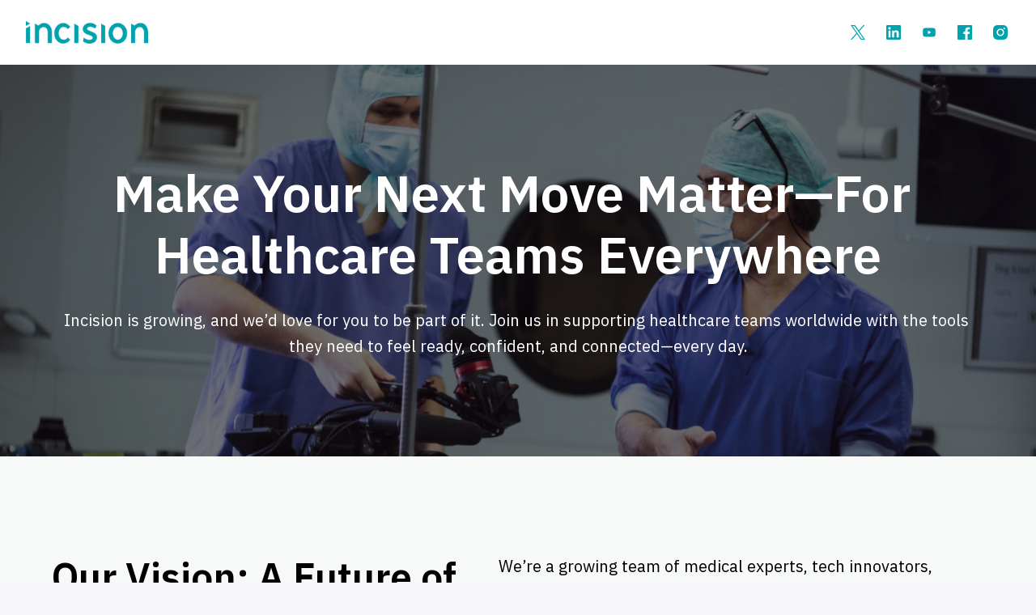

--- FILE ---
content_type: text/html; charset=utf-8
request_url: https://incisiongroupbv.recruitee.com/
body_size: 49577
content:
<!DOCTYPE html>
<html lang="en">
  <head>
    <meta charset="utf-8"/>
    <meta http-equiv="X-UA-Compatible" content="IE=edge"/>
    <meta name="viewport" content="width=device-width, initial-scale=1.0"/>




      <meta content="Careers homepage" name="description"/>

      <meta content="Careers homepage" property="og:description"/>
      <meta content="https://incisiongroupbv.recruitee.com/" property="og:url"/>
      <meta content="Incision Group BV" property="og:site_name"/>

      <meta content="website" property="og:type"/>

      <meta content="https://careers.recruiteecdn.com/image/upload/q_auto,w_1920,c_limit/production/images/Abs_/47wQ1n2tsR3M.jpeg" property="og:image"/>
      <meta content="2160" property="og:image:width"/>
      <meta content="1254" property="og:image:height"/>


<style data-styled="true" data-styled-version="5.1.1">.jgrucQ{font-size:40px;line-height:1.2em;color:rgba(255,255,255,1);font-family:"IBM Plex Sans",sans-serif;font-weight:600;font-style:normal;text-transform:none;text-wrap:balance;margin-top:0px;margin-bottom:0px;-webkit-hyphens:auto;-moz-hyphens:auto;-ms-hyphens:auto;hyphens:auto;word-break:normal;overflow-wrap:break-word;margin-top:28px;margin-bottom:28px;}/*!sc*/
@media only screen and (min-width:768px){.jgrucQ{font-size:64px;}}/*!sc*/
data-styled.g2[id="sc-1npqnwg-1"]{content:"jgrucQ,"}/*!sc*/
.bwQYSq{font-size:32px;line-height:1.2em;color:#000000;font-family:"IBM Plex Sans",sans-serif;font-weight:600;font-style:normal;text-transform:none;text-wrap:balance;margin-top:0px;margin-bottom:0px;-webkit-hyphens:auto;-moz-hyphens:auto;-ms-hyphens:auto;hyphens:auto;word-break:normal;overflow-wrap:break-word;margin-top:28px;margin-bottom:28px;}/*!sc*/
@media only screen and (min-width:768px){.bwQYSq{font-size:48px;}}/*!sc*/
data-styled.g4[id="sc-1npqnwg-3"]{content:"bwQYSq,"}/*!sc*/
.QMLnY{font-size:24px;line-height:1.2em;color:#000000;font-family:"IBM Plex Sans",sans-serif;font-weight:600;font-style:normal;text-transform:none;text-wrap:balance;-webkit-hyphens:auto;-moz-hyphens:auto;-ms-hyphens:auto;hyphens:auto;word-break:normal;overflow-wrap:break-word;margin-top:0px;margin-bottom:0px;margin-top:28px;margin-bottom:28px;}/*!sc*/
@media only screen and (min-width:768px){.QMLnY{font-size:32px;}}/*!sc*/
data-styled.g6[id="sc-1npqnwg-5"]{content:"QMLnY,"}/*!sc*/
.kehgDJ{font-size:20px;line-height:1.2em;color:#000000;font-family:"IBM Plex Sans",sans-serif;font-weight:600;font-style:normal;text-transform:none;text-wrap:balance;-webkit-hyphens:auto;-moz-hyphens:auto;-ms-hyphens:auto;hyphens:auto;word-break:normal;overflow-wrap:break-word;margin-top:0px;margin-bottom:0px;margin-top:28px;margin-bottom:28px;}/*!sc*/
@media only screen and (min-width:768px){.kehgDJ{font-size:24px;}}/*!sc*/
data-styled.g8[id="sc-1npqnwg-7"]{content:"kehgDJ,"}/*!sc*/
.hiwXBa{font-size:16px;line-height:1.6em;color:rgba(255,255,255,1);font-weight:400;font-style:normal;text-transform:none;font-family:"IBM Plex Sans",sans-serif;margin-top:0px;margin-bottom:0px;margin-top:20px;margin-bottom:20px;}/*!sc*/
@media only screen and (min-width:768px){.hiwXBa{font-size:20px;}}/*!sc*/
.eYlQXJ{font-size:16px;line-height:1.6em;color:#000000;font-weight:400;font-style:normal;text-transform:none;font-family:"IBM Plex Sans",sans-serif;margin-top:0px;margin-bottom:0px;margin-top:20px;margin-bottom:20px;}/*!sc*/
@media only screen and (min-width:768px){.eYlQXJ{font-size:20px;}}/*!sc*/
data-styled.g11[id="sc-1npqnwg-10"]{content:"hiwXBa,eYlQXJ,"}/*!sc*/
.yFdSr{background:none;border:none;display:inline-block;font:inherit;margin:0;padding:0;outline:none;outline-offset:0;cursor:pointer;-webkit-appearance:none;-moz-appearance:none;appearance:none;font-size:16px;line-height:1.5em;position:relative;display:-webkit-inline-box;display:-webkit-inline-flex;display:-ms-inline-flexbox;display:inline-flex;-webkit-align-items:center;-webkit-box-align:center;-ms-flex-align:center;align-items:center;font-weight:600;font-style:normal;text-transform:none;font-family:"IBM Plex Sans",sans-serif;text-align:center;-webkit-box-pack:center;-webkit-justify-content:center;-ms-flex-pack:center;justify-content:center;border-radius:4px;-webkit-text-decoration:none;text-decoration:none;color:inherit;-webkit-transition:background-color 0.14s,color 0.14s;transition:background-color 0.14s,color 0.14s;padding:8px 12px;}/*!sc*/
.yFdSr::-moz-focus-inner{border:none;padding:0;}/*!sc*/
@media only screen and (min-width:768px){.yFdSr{font-size:20px;}}/*!sc*/
@media only screen and (min-width:768px){.yFdSr{line-height:1.6em;}}/*!sc*/
.cktfmp{background:none;border:none;display:inline-block;font:inherit;margin:0;padding:0;outline:none;outline-offset:0;cursor:pointer;-webkit-appearance:none;-moz-appearance:none;appearance:none;font-size:16px;line-height:1.5em;position:relative;display:-webkit-inline-box;display:-webkit-inline-flex;display:-ms-inline-flexbox;display:inline-flex;-webkit-align-items:center;-webkit-box-align:center;-ms-flex-align:center;align-items:center;font-weight:600;font-style:normal;text-transform:none;font-family:"IBM Plex Sans",sans-serif;text-align:center;-webkit-box-pack:center;-webkit-justify-content:center;-ms-flex-pack:center;justify-content:center;border-radius:4px;-webkit-text-decoration:none;text-decoration:none;color:inherit;-webkit-transition:background-color 0.14s,color 0.14s;transition:background-color 0.14s,color 0.14s;padding:8px 12px;font-size:16px;line-height:1.5em;}/*!sc*/
.cktfmp::-moz-focus-inner{border:none;padding:0;}/*!sc*/
@media only screen and (min-width:768px){.cktfmp{font-size:20px;}}/*!sc*/
@media only screen and (min-width:768px){.cktfmp{line-height:1.6em;}}/*!sc*/
@media only screen and (min-width:768px){.cktfmp{font-size:16px;}}/*!sc*/
.fgJnKT{background:none;border:none;display:inline-block;font:inherit;margin:0;padding:0;outline:none;outline-offset:0;cursor:pointer;-webkit-appearance:none;-moz-appearance:none;appearance:none;font-size:16px;line-height:1.5em;position:relative;display:-webkit-inline-box;display:-webkit-inline-flex;display:-ms-inline-flexbox;display:inline-flex;-webkit-align-items:center;-webkit-box-align:center;-ms-flex-align:center;align-items:center;font-weight:600;font-style:normal;text-transform:none;font-family:"IBM Plex Sans",sans-serif;text-align:center;-webkit-box-pack:center;-webkit-justify-content:center;-ms-flex-pack:center;justify-content:center;border-radius:4px;-webkit-text-decoration:none;text-decoration:none;color:inherit;-webkit-transition:background-color 0.14s,color 0.14s;transition:background-color 0.14s,color 0.14s;padding:8px 12px;border:1px solid #000000;background-color:#000000;color:#ffffff;}/*!sc*/
.fgJnKT::-moz-focus-inner{border:none;padding:0;}/*!sc*/
@media only screen and (min-width:768px){.fgJnKT{font-size:20px;}}/*!sc*/
@media only screen and (min-width:768px){.fgJnKT{line-height:1.6em;}}/*!sc*/
.fgJnKT:hover{border:1px solid #000;background-color:#000;color:#ffffff;}/*!sc*/
data-styled.g13[id="sc-s03za1-0"]{content:"yFdSr,cktfmp,fgJnKT,"}/*!sc*/
.bIScAX{display:-webkit-inline-box;display:-webkit-inline-flex;display:-ms-inline-flexbox;display:inline-flex;-webkit-align-self:center;-ms-flex-item-align:center;align-self:center;color:currentColor;pointer-events:none;}/*!sc*/
.KrAsc{display:-webkit-inline-box;display:-webkit-inline-flex;display:-ms-inline-flexbox;display:inline-flex;-webkit-align-self:center;-ms-flex-item-align:center;align-self:center;color:white;pointer-events:none;}/*!sc*/
data-styled.g21[id="sc-1rd450u-0"]{content:"bIScAX,KrAsc,"}/*!sc*/
.cKZGOF{line-height:1.5em;}/*!sc*/
.cKZGOF .sc-1tu8yb8-0{display:none;}/*!sc*/
.cKZGOF > :first-child{margin-top:0 !important;}/*!sc*/
.cKZGOF > :last-child{margin-bottom:0 !important;}/*!sc*/
data-styled.g45[id="sc-1tu8yb8-1"]{content:"cKZGOF,"}/*!sc*/
.gXycJU{width:16px;min-width:16px;}/*!sc*/
.cxhAAw{height:100%;width:24px;min-width:24px;}/*!sc*/
data-styled.g71[id="sc-1jf9qcy-0"]{content:"gXycJU,cxhAAw,"}/*!sc*/
.beiMHd{display:none;display:-webkit-box;display:-webkit-flex;display:-ms-flexbox;display:flex;-webkit-box-pack:center;-webkit-justify-content:center;-ms-flex-pack:center;justify-content:center;-webkit-align-items:center;-webkit-box-align:center;-ms-flex-align:center;align-items:center;padding:32px 0px;font-size:18px;line-height:normal;border-top:1px solid rgba(0,0,0,0.25);background-color:#fff;}/*!sc*/
data-styled.g89[id="sc-1ktojtq-0"]{content:"beiMHd,"}/*!sc*/
.eovEqQ{display:-webkit-box;display:-webkit-flex;display:-ms-flexbox;display:flex;}/*!sc*/
data-styled.g90[id="sc-1ktojtq-1"]{content:"eovEqQ,"}/*!sc*/
.gJxpwG{display:-webkit-box;display:-webkit-flex;display:-ms-flexbox;display:flex;width:100%;position:relative;min-height:66vh;}/*!sc*/
.kmsnUh{display:-webkit-box;display:-webkit-flex;display:-ms-flexbox;display:flex;width:100%;position:relative;}/*!sc*/
.gQRcOO{display:-webkit-box;display:-webkit-flex;display:-ms-flexbox;display:flex;width:100%;position:relative;min-height:33vh;}/*!sc*/
data-styled.g91[id="sc-gfrfnr-0"]{content:"gJxpwG,kmsnUh,gQRcOO,"}/*!sc*/
.eAeQOF{overflow:hidden;pointer-events:none;position:absolute;top:0;right:0;bottom:0;left:0;max-width:100%;max-height:100%;background-repeat:no-repeat;background-position:center center;background-size:cover;z-index:2;}/*!sc*/
data-styled.g92[id="sc-gfrfnr-1"]{content:"eAeQOF,"}/*!sc*/
.deOrHQ{overflow:hidden;pointer-events:none;position:absolute;top:0;right:0;bottom:0;left:0;max-width:100%;max-height:100%;isolation:isolate;}/*!sc*/
data-styled.g93[id="sc-gfrfnr-2"]{content:"deOrHQ,"}/*!sc*/
@media only screen{.ixGbOy{display:block;}}/*!sc*/
@media only screen and (min-width:768px){.ixGbOy{display:block;}}/*!sc*/
data-styled.g94[id="sc-1oxti4r-0"]{content:"ixGbOy,"}/*!sc*/
.gnvaWZ{overflow:hidden;pointer-events:none;position:absolute;top:0;right:0;bottom:0;left:0;max-width:100%;max-height:100%;background-color:rgba(0,0,0,0.5);z-index:1;}/*!sc*/
data-styled.g95[id="sc-hmjxiy-0"]{content:"gnvaWZ,"}/*!sc*/
.hnyRCC{overflow:hidden;pointer-events:none;position:absolute;top:0;right:0;bottom:0;left:0;max-width:100%;max-height:100%;width:100%;height:100%;object-position:center top;object-fit:cover;z-index:0;}/*!sc*/
data-styled.g97[id="sc-itprxg-0"]{content:"hnyRCC,"}/*!sc*/
.ebVyJP{width:100%;display:-webkit-box;display:-webkit-flex;display:-ms-flexbox;display:flex;-webkit-flex-direction:column;-ms-flex-direction:column;flex-direction:column;position:relative;}/*!sc*/
data-styled.g101[id="sc-18h7are-0"]{content:"ebVyJP,"}/*!sc*/
.guycoN{width:100%;padding-top:48px;padding-bottom:48px;}/*!sc*/
@media only screen{}/*!sc*/
@media only screen and (min-width:768px){.guycoN{padding-top:120px;padding-bottom:120px;}}/*!sc*/
@media only screen and (min-width:992px){.guycoN{padding-top:120px;padding-bottom:120px;}}/*!sc*/
@media only screen and (min-width:1200px){.guycoN{padding-top:120px;padding-bottom:120px;}}/*!sc*/
@media only screen and (min-width:1600px){.guycoN{padding-top:120px;padding-bottom:120px;}}/*!sc*/
.ieeLFw{width:100%;padding-top:48px;padding-bottom:32px;}/*!sc*/
@media only screen{}/*!sc*/
@media only screen and (min-width:768px){.ieeLFw{padding-top:120px;padding-bottom:80px;}}/*!sc*/
@media only screen and (min-width:992px){.ieeLFw{padding-top:120px;padding-bottom:80px;}}/*!sc*/
@media only screen and (min-width:1200px){.ieeLFw{padding-top:120px;padding-bottom:80px;}}/*!sc*/
@media only screen and (min-width:1600px){.ieeLFw{padding-top:120px;padding-bottom:80px;}}/*!sc*/
.kdUgoN{width:100%;padding-top:32px;padding-bottom:32px;}/*!sc*/
@media only screen{}/*!sc*/
@media only screen and (min-width:768px){.kdUgoN{padding-top:80px;padding-bottom:80px;}}/*!sc*/
@media only screen and (min-width:992px){.kdUgoN{padding-top:80px;padding-bottom:80px;}}/*!sc*/
@media only screen and (min-width:1200px){.kdUgoN{padding-top:80px;padding-bottom:80px;}}/*!sc*/
@media only screen and (min-width:1600px){.kdUgoN{padding-top:80px;padding-bottom:80px;}}/*!sc*/
data-styled.g106[id="sc-1tu9fip-1"]{content:"guycoN,ieeLFw,kdUgoN,"}/*!sc*/
.gJVWbp{display:-webkit-box;display:-webkit-flex;display:-ms-flexbox;display:flex;width:100%;-webkit-box-flex:1;-webkit-flex-grow:1;-ms-flex-positive:1;flex-grow:1;-webkit-align-items:center;-webkit-box-align:center;-ms-flex-align:center;align-items:center;}/*!sc*/
data-styled.g107[id="sc-1tu9fip-2"]{content:"gJVWbp,"}/*!sc*/
.jIYAZB{margin:0 auto;width:100%;max-width:calc(100% - 48px);}/*!sc*/
@media only screen and (min-width:768px){.jIYAZB{max-width:704px;}}/*!sc*/
@media only screen and (min-width:992px){.jIYAZB{max-width:920px;}}/*!sc*/
@media only screen and (min-width:1200px){.jIYAZB{max-width:1152px;}}/*!sc*/
data-styled.g109[id="sc-ji5wy4-0"]{content:"jIYAZB,"}/*!sc*/
.hNkMry{margin:0 auto;width:100%;max-width:calc(100% - 48px);}/*!sc*/
.dbJNvX{margin:0 auto;width:100%;max-width:calc(100% - 48px);}/*!sc*/
@media only screen and (min-width:768px){.dbJNvX{max-width:704px;}}/*!sc*/
@media only screen and (min-width:992px){.dbJNvX{max-width:920px;}}/*!sc*/
@media only screen and (min-width:1200px){.dbJNvX{max-width:1152px;}}/*!sc*/
data-styled.g125[id="sc-1dj1hqi-0"]{content:"hNkMry,dbJNvX,"}/*!sc*/
.dDTKOA{--gap:0px;--columns:12;width:100%;gap:var(--gap);display:-webkit-box;display:-webkit-flex;display:-ms-flexbox;display:flex;-webkit-flex-wrap:wrap;-ms-flex-wrap:wrap;flex-wrap:wrap;-webkit-align-items:stretch;-webkit-box-align:stretch;-ms-flex-align:stretch;align-items:stretch;-webkit-box-pack:start;-webkit-justify-content:flex-start;-ms-flex-pack:start;justify-content:flex-start;}/*!sc*/
.bEnYHY{--gap:48px;--columns:12;width:100%;gap:var(--gap);display:-webkit-box;display:-webkit-flex;display:-ms-flexbox;display:flex;-webkit-flex-wrap:wrap;-ms-flex-wrap:wrap;flex-wrap:wrap;-webkit-align-items:stretch;-webkit-box-align:stretch;-ms-flex-align:stretch;align-items:stretch;-webkit-box-pack:start;-webkit-justify-content:flex-start;-ms-flex-pack:start;justify-content:flex-start;}/*!sc*/
.jEioAK{--gap:24px;--columns:12;width:100%;gap:var(--gap);display:-webkit-box;display:-webkit-flex;display:-ms-flexbox;display:flex;-webkit-flex-wrap:wrap;-ms-flex-wrap:wrap;flex-wrap:wrap;-webkit-align-items:stretch;-webkit-box-align:stretch;-ms-flex-align:stretch;align-items:stretch;-webkit-box-pack:start;-webkit-justify-content:flex-start;-ms-flex-pack:start;justify-content:flex-start;}/*!sc*/
.fZiyhL{--gap:0px;--columns:12;width:100%;gap:var(--gap);display:-webkit-box;display:-webkit-flex;display:-ms-flexbox;display:flex;-webkit-flex-wrap:wrap;-ms-flex-wrap:wrap;flex-wrap:wrap;-webkit-align-items:flex-end;-webkit-box-align:flex-end;-ms-flex-align:flex-end;align-items:flex-end;-webkit-box-pack:center;-webkit-justify-content:center;-ms-flex-pack:center;justify-content:center;}/*!sc*/
.qDhGU{--gap:0px;--columns:12;width:100%;gap:var(--gap);display:-webkit-box;display:-webkit-flex;display:-ms-flexbox;display:flex;-webkit-flex-wrap:wrap;-ms-flex-wrap:wrap;flex-wrap:wrap;-webkit-align-items:flex-start;-webkit-box-align:flex-start;-ms-flex-align:flex-start;align-items:flex-start;-webkit-box-pack:center;-webkit-justify-content:center;-ms-flex-pack:center;justify-content:center;}/*!sc*/
.iozrWS{--gap:16px;--columns:12;width:100%;gap:var(--gap);display:-webkit-box;display:-webkit-flex;display:-ms-flexbox;display:flex;-webkit-flex-wrap:wrap;-ms-flex-wrap:wrap;flex-wrap:wrap;-webkit-align-items:stretch;-webkit-box-align:stretch;-ms-flex-align:stretch;align-items:stretch;-webkit-box-pack:center;-webkit-justify-content:center;-ms-flex-pack:center;justify-content:center;}/*!sc*/
.hohQBp{--gap:0px;--columns:12;width:100%;gap:var(--gap);display:-webkit-box;display:-webkit-flex;display:-ms-flexbox;display:flex;-webkit-flex-wrap:wrap;-ms-flex-wrap:wrap;flex-wrap:wrap;-webkit-align-items:stretch;-webkit-box-align:stretch;-ms-flex-align:stretch;align-items:stretch;-webkit-box-pack:center;-webkit-justify-content:center;-ms-flex-pack:center;justify-content:center;}/*!sc*/
data-styled.g126[id="sc-1dj1hqi-1"]{content:"dDTKOA,bEnYHY,jEioAK,fZiyhL,qDhGU,iozrWS,hohQBp,"}/*!sc*/
.hPupHS{display:-webkit-box;display:-webkit-flex;display:-ms-flexbox;display:flex;-webkit-flex-direction:row;-ms-flex-direction:row;flex-direction:row;-webkit-align-items:flex-start;-webkit-box-align:flex-start;-ms-flex-align:flex-start;align-items:flex-start;-webkit-box-pack:start;-webkit-justify-content:flex-start;-ms-flex-pack:start;justify-content:flex-start;width:100%;}/*!sc*/
@media only screen and (min-width:768px){.hPupHS{width:calc( 50% - var(--gap) + ((var(--gap) / var(--columns)) * 6) );}}/*!sc*/
.dvhjIe{display:-webkit-box;display:-webkit-flex;display:-ms-flexbox;display:flex;-webkit-flex-direction:row;-ms-flex-direction:row;flex-direction:row;-webkit-align-items:flex-start;-webkit-box-align:flex-start;-ms-flex-align:flex-start;align-items:flex-start;-webkit-box-pack:start;-webkit-justify-content:flex-start;-ms-flex-pack:start;justify-content:flex-start;width:100%;}/*!sc*/
@media only screen and (min-width:768px){.dvhjIe{width:100%;}}/*!sc*/
.lbZeFW{display:-webkit-box;display:-webkit-flex;display:-ms-flexbox;display:flex;-webkit-flex-direction:row;-ms-flex-direction:row;flex-direction:row;-webkit-align-items:flex-start;-webkit-box-align:flex-start;-ms-flex-align:flex-start;align-items:flex-start;-webkit-box-pack:start;-webkit-justify-content:flex-start;-ms-flex-pack:start;justify-content:flex-start;width:calc( 25% - var(--gap) + ((var(--gap) / var(--columns)) * 3) );}/*!sc*/
@media only screen and (min-width:768px){.lbZeFW{width:calc( 25% - var(--gap) + ((var(--gap) / var(--columns)) * 3) );}}/*!sc*/
.jeYRSV{display:-webkit-box;display:-webkit-flex;display:-ms-flexbox;display:flex;-webkit-flex-direction:row;-ms-flex-direction:row;flex-direction:row;-webkit-align-items:flex-start;-webkit-box-align:flex-start;-ms-flex-align:flex-start;align-items:flex-start;-webkit-box-pack:start;-webkit-justify-content:flex-start;-ms-flex-pack:start;justify-content:flex-start;width:100%;}/*!sc*/
@media only screen and (min-width:768px){.jeYRSV{width:calc( 33.333333333333336% - var(--gap) + ((var(--gap) / var(--columns)) * 4) );}}/*!sc*/
.gbvIHJ{display:-webkit-box;display:-webkit-flex;display:-ms-flexbox;display:flex;-webkit-flex-direction:row;-ms-flex-direction:row;flex-direction:row;-webkit-align-items:flex-start;-webkit-box-align:flex-start;-ms-flex-align:flex-start;align-items:flex-start;-webkit-box-pack:start;-webkit-justify-content:flex-start;-ms-flex-pack:start;justify-content:flex-start;width:100%;}/*!sc*/
@media only screen and (min-width:768px){.gbvIHJ{width:calc( 25% - var(--gap) + ((var(--gap) / var(--columns)) * 3) );}}/*!sc*/
.guSjGK{display:-webkit-box;display:-webkit-flex;display:-ms-flexbox;display:flex;-webkit-flex-direction:row;-ms-flex-direction:row;flex-direction:row;-webkit-align-items:flex-start;-webkit-box-align:flex-start;-ms-flex-align:flex-start;align-items:flex-start;-webkit-box-pack:start;-webkit-justify-content:flex-start;-ms-flex-pack:start;justify-content:flex-start;width:100%;}/*!sc*/
@media only screen and (min-width:768px){.guSjGK{width:calc( 66.66666666666667% - var(--gap) + ((var(--gap) / var(--columns)) * 8) );}}/*!sc*/
data-styled.g127[id="sc-1dj1hqi-2"]{content:"hPupHS,dvhjIe,lbZeFW,jeYRSV,gbvIHJ,guSjGK,"}/*!sc*/
.jLGbJs{-webkit-transition:background-color 0.14s ease-in-out,color 0.14s ease-in-out;transition:background-color 0.14s ease-in-out,color 0.14s ease-in-out;}/*!sc*/
data-styled.g128[id="sc-3k6t01-0"]{content:"jLGbJs,"}/*!sc*/
.kJLltb{display:-webkit-box;display:-webkit-flex;display:-ms-flexbox;display:flex;max-width:calc(100% - 48px);-webkit-box-pack:start;-webkit-justify-content:flex-start;-ms-flex-pack:start;justify-content:flex-start;-webkit-flex:1;-ms-flex:1;flex:1;}/*!sc*/
data-styled.g130[id="sc-1aabq8s-1"]{content:"kJLltb,"}/*!sc*/
.jLLLJW{margin-left:14px;}/*!sc*/
.juQeVX{margin-right:-2px;}/*!sc*/
data-styled.g133[id="sc-1aabq8s-4"]{content:"jLLLJW,cizoxS,juQeVX,"}/*!sc*/
.hxgMoH{display:-webkit-box;display:-webkit-flex;display:-ms-flexbox;display:flex;-webkit-align-items:center;-webkit-box-align:center;-ms-flex-align:center;align-items:center;padding-left:8px;padding-right:8px;-webkit-text-decoration:none;text-decoration:none;overflow:hidden;opacity:1;-webkit-transition:opacity 0.14s ease-in-out;transition:opacity 0.14s ease-in-out;height:80px;margin:-20px 0;color:rgba(0,162,173,1);color:inherit;}/*!sc*/
.dIdTyo{display:-webkit-box;display:-webkit-flex;display:-ms-flexbox;display:flex;-webkit-align-items:center;-webkit-box-align:center;-ms-flex-align:center;align-items:center;padding-left:8px;padding-right:8px;-webkit-text-decoration:none;text-decoration:none;overflow:hidden;opacity:1;-webkit-transition:opacity 0.14s ease-in-out;transition:opacity 0.14s ease-in-out;opacity:0;position:absolute;height:80px;margin:-20px 0;color:rgba(0,162,173,1);color:inherit;}/*!sc*/
data-styled.g142[id="sc-pxbyo9-0"]{content:"hxgMoH,dIdTyo,"}/*!sc*/
.crsKgt{display:block;width:auto;max-width:200px;max-height:35%;justify-self:start;margin-right:0;}/*!sc*/
@media only screen and (min-width:768px){.crsKgt{width:auto;}}/*!sc*/
data-styled.g143[id="sc-83wl6d-0"]{content:"crsKgt,"}/*!sc*/
.fmIXxY{white-space:nowrap;font-weight:600;font-size:12px;text-overflow:ellipsis;overflow:hidden;display:none;}/*!sc*/
@media only screen and (min-width:768px){.fmIXxY{overflow:initial;text-overflow:unset;font-size:22px;}}/*!sc*/
data-styled.g144[id="sc-83wl6d-1"]{content:"fmIXxY,"}/*!sc*/
.hLPFpI{width:100%;border-radius:4px;overflow-x:hidden;overflow-y:auto;text-align:center;box-shadow:0 2px 8px rgba(0,0,0,0.12);padding:8px 4px;}/*!sc*/
body.is-keyboard-focused .hLPFpI [role='menuitem'][data-selected]{outline:2px solid #005fcc;outline-offset:2px;box-shadow:white 0px 0px 0px 2px inset;}/*!sc*/
body.is-keyboard-focused .hLPFpI [role='menuitem']{-webkit-transition:undefined;transition:undefined;}/*!sc*/
@media only screen and (min-width:768px){.hLPFpI{width:auto;}}/*!sc*/
data-styled.g157[id="sc-1tu9xny-0"]{content:"hLPFpI,"}/*!sc*/
.kZTElj{display:-webkit-box;display:-webkit-flex;display:-ms-flexbox;display:flex;-webkit-box-pack:center;-webkit-justify-content:center;-ms-flex-pack:center;justify-content:center;-webkit-align-items:center;-webkit-box-align:center;-ms-flex-align:center;align-items:center;min-height:58px;width:100%;text-align:center;padding:12px 16px;-webkit-text-decoration:none;text-decoration:none;border-radius:4px;color:#000000;}/*!sc*/
.kZTElj[data-selected]{color:#000000;background-color:rgba(0,0,0,0.05);}/*!sc*/
data-styled.g158[id="sc-1tu9xny-1"]{content:"kZTElj,"}/*!sc*/
.fJxGgm{margin:1px 0;font-size:16px;line-height:22px;border-color:rgba(0,162,173,1);color:rgba(0,162,173,1);font-weight:600;font-style:normal;text-transform:none;display:-webkit-box;display:-webkit-flex;display:-ms-flexbox;display:flex;-webkit-box-pack:center;-webkit-justify-content:center;-ms-flex-pack:center;justify-content:center;-webkit-align-items:center;-webkit-box-align:center;-ms-flex-align:center;align-items:center;min-height:40px;min-width:40px;margin:0px;}/*!sc*/
@media only screen and (min-width:768px){.fJxGgm{line-height:22px;}}/*!sc*/
.fJxGgm[data-selected],.fJxGgm:hover,.fJxGgm:focus{color:rgba(0,162,173,0.9);background-color:rgba(0,162,173,0.1);}/*!sc*/
data-styled.g159[id="sc-1tu9xny-2"]{content:"fJxGgm,"}/*!sc*/
.cAzrSG{display:-webkit-box;display:-webkit-flex;display:-ms-flexbox;display:flex;-webkit-box-pack:center;-webkit-justify-content:center;-ms-flex-pack:center;justify-content:center;-webkit-align-items:center;-webkit-box-align:center;-ms-flex-align:center;align-items:center;min-height:40px;min-width:40px;margin:0px;}/*!sc*/
data-styled.g160[id="sc-1tu9xny-3"]{content:"cAzrSG,"}/*!sc*/
.jVNbPo{display:-webkit-inline-box;display:-webkit-inline-flex;display:-ms-inline-flexbox;display:inline-flex;-webkit-box-pack:center;-webkit-justify-content:center;-ms-flex-pack:center;justify-content:center;-webkit-align-items:center;-webkit-box-align:center;-ms-flex-align:center;align-items:center;padding:8px;margin:0 2px;text-align:center;-webkit-text-decoration:none;text-decoration:none;border-radius:4px;width:40px;height:40px;color:rgba(0,162,173,1);}/*!sc*/
.jVNbPo:hover{background-color:rgba(0,162,173,0.1);}/*!sc*/
data-styled.g168[id="sc-7glywv-0"]{content:"jVNbPo,"}/*!sc*/
.hdTF{list-style:none;padding-left:0;margin-top:0;margin-bottom:0;display:-webkit-box;display:-webkit-flex;display:-ms-flexbox;display:flex;-webkit-box-pack:center;-webkit-justify-content:center;-ms-flex-pack:center;justify-content:center;-webkit-align-items:center;-webkit-box-align:center;-ms-flex-align:center;align-items:center;-webkit-flex-wrap:wrap;-ms-flex-wrap:wrap;flex-wrap:wrap;row-gap:8px;-webkit-box-pack:end;-webkit-justify-content:flex-end;-ms-flex-pack:end;justify-content:flex-end;}/*!sc*/
data-styled.g169[id="sc-1xewqye-0"]{content:"hdTF,"}/*!sc*/
@media only screen and (min-width:768px){.iudIDi{position:relative;}}/*!sc*/
data-styled.g175[id="sc-1tx5im8-0"]{content:"iudIDi,"}/*!sc*/
.hBOHsL{position:absolute;width:calc(100% - 48px);margin-left:24px;margin-right:24px;top:calc( 100% - 10px );left:0;z-index:1;}/*!sc*/
@media only screen and (min-width:768px){.hBOHsL{top:calc(100% + 10px);right:0;left:auto;width:-webkit-max-content;width:-moz-max-content;width:max-content;min-width:312px;margin-left:0;margin-right:0;}}/*!sc*/
.hBOHsL div[role='menu']{overscroll-behavior:contain;max-height:calc( 100vh - px - 12px );max-height:calc( 100dvh - px - 12px );}/*!sc*/
data-styled.g176[id="sc-1tx5im8-1"]{content:"hBOHsL,"}/*!sc*/
.cghDST{display:-webkit-box;display:-webkit-flex;display:-ms-flexbox;display:flex;max-width:calc(100% - 48px);-webkit-box-pack:start;-webkit-justify-content:flex-start;-ms-flex-pack:start;justify-content:flex-start;-webkit-flex:1;-ms-flex:1;flex:1;}/*!sc*/
@media only screen and (min-width:768px){.cghDST{max-width:100%;-webkit-box-flex:unset;-webkit-flex-grow:unset;-ms-flex-positive:unset;flex-grow:unset;}}/*!sc*/
data-styled.g177[id="sc-1hkznj2-0"]{content:"cghDST,"}/*!sc*/
.guEbMs{display:-webkit-box;display:-webkit-flex;display:-ms-flexbox;display:flex;-webkit-flex-wrap:wrap;-ms-flex-wrap:wrap;flex-wrap:wrap;}/*!sc*/
data-styled.g178[id="sc-1hkznj2-1"]{content:"guEbMs,"}/*!sc*/
.dYPHZW{display:-webkit-box;display:-webkit-flex;display:-ms-flexbox;display:flex;-webkit-flex-direction:row;-ms-flex-direction:row;flex-direction:row;-webkit-align-items:flex-start;-webkit-box-align:flex-start;-ms-flex-align:flex-start;align-items:flex-start;-webkit-box-pack:justify;-webkit-justify-content:space-between;-ms-flex-pack:justify;justify-content:space-between;width:100%;display:none;}/*!sc*/
@media only screen and (min-width:768px){.dYPHZW{width:100%;}}/*!sc*/
@media only screen and (min-width:992px){.dYPHZW{display:-webkit-box;display:-webkit-flex;display:-ms-flexbox;display:flex;}}/*!sc*/
data-styled.g188[id="sc-it5itd-0"]{content:"dYPHZW,"}/*!sc*/
.ciZwhu{display:-webkit-box;display:-webkit-flex;display:-ms-flexbox;display:flex;-webkit-flex-direction:row;-ms-flex-direction:row;flex-direction:row;-webkit-align-items:flex-start;-webkit-box-align:flex-start;-ms-flex-align:flex-start;align-items:flex-start;-webkit-box-pack:justify;-webkit-justify-content:space-between;-ms-flex-pack:justify;justify-content:space-between;width:100%;display:-webkit-box;display:-webkit-flex;display:-ms-flexbox;display:flex;}/*!sc*/
@media only screen and (min-width:768px){.ciZwhu{width:100%;}}/*!sc*/
@media only screen and (min-width:992px){.ciZwhu{display:none;}}/*!sc*/
data-styled.g189[id="sc-it5itd-1"]{content:"ciZwhu,"}/*!sc*/
.fVQdMN{position:static;top:0px;left:0px;right:0px;width:100%;-webkit-backface-visibility:hidden;backface-visibility:hidden;-webkit-transition:-webkit-transform 0.1s ease-in-out;-webkit-transition:transform 0.1s ease-in-out;transition:transform 0.1s ease-in-out;-webkit-animation:0.15s linear;animation:0.15s linear;}/*!sc*/
data-styled.g191[id="sc-1m6tdaw-0"]{content:"fVQdMN,"}/*!sc*/
.kllnfT{position:relative;}/*!sc*/
data-styled.g192[id="sc-z9o81a-0"]{content:"kllnfT,"}/*!sc*/
.fsBFXt{position:absolute;top:0;left:0;width:100%;z-index:2001;}/*!sc*/
data-styled.g193[id="sc-z9o81a-1"]{content:"fsBFXt,"}/*!sc*/
.hfKXfE{visibility:hidden;width:100%;pointer-events:none;}/*!sc*/
data-styled.g194[id="sc-lqj8ks-0"]{content:"hfKXfE,"}/*!sc*/
.bKUtEV{display:-webkit-box;display:-webkit-flex;display:-ms-flexbox;display:flex;height:100%;width:100%;-webkit-align-items:flex-start;-webkit-box-align:flex-start;-ms-flex-align:flex-start;align-items:flex-start;}/*!sc*/
.hYJywo{display:-webkit-box;display:-webkit-flex;display:-ms-flexbox;display:flex;height:100%;width:100%;-webkit-align-items:center;-webkit-box-align:center;-ms-flex-align:center;align-items:center;}/*!sc*/
data-styled.g197[id="sc-pelm1o-0"]{content:"bKUtEV,hYJywo,"}/*!sc*/
.cOPlFo{width:100%;text-align:left;}/*!sc*/
data-styled.g198[id="sc-pelm1o-1"]{content:"cOPlFo,"}/*!sc*/
.hmrXLz{width:100%;}/*!sc*/
data-styled.g199[id="sc-pelm1o-2"]{content:"hmrXLz,"}/*!sc*/
.iOQKaL{--gap:48px;--columns:12;width:100%;gap:var(--gap);display:-webkit-box;display:-webkit-flex;display:-ms-flexbox;display:flex;-webkit-flex-wrap:wrap;-ms-flex-wrap:wrap;flex-wrap:wrap;-webkit-align-items:stretch;-webkit-box-align:stretch;-ms-flex-align:stretch;align-items:stretch;-webkit-box-pack:start;-webkit-justify-content:flex-start;-ms-flex-pack:start;justify-content:flex-start;}/*!sc*/
@media only screen and (min-width:768px){.iOQKaL{-webkit-flex-direction:row;-ms-flex-direction:row;flex-direction:row;}}/*!sc*/
.OebVS{--gap:48px;--columns:12;width:100%;gap:var(--gap);display:-webkit-box;display:-webkit-flex;display:-ms-flexbox;display:flex;-webkit-flex-wrap:wrap;-ms-flex-wrap:wrap;flex-wrap:wrap;-webkit-align-items:stretch;-webkit-box-align:stretch;-ms-flex-align:stretch;align-items:stretch;-webkit-box-pack:start;-webkit-justify-content:flex-start;-ms-flex-pack:start;justify-content:flex-start;}/*!sc*/
@media only screen and (min-width:768px){.OebVS{-webkit-flex-direction:row-reverse;-ms-flex-direction:row-reverse;flex-direction:row-reverse;}}/*!sc*/
data-styled.g200[id="sc-bq9z91-0"]{content:"iOQKaL,OebVS,"}/*!sc*/
.jnVloT{width:100%;display:-webkit-box;display:-webkit-flex;display:-ms-flexbox;display:flex;-webkit-box-pack:center;-webkit-justify-content:center;-ms-flex-pack:center;justify-content:center;text-align:center;}/*!sc*/
.bDXijN{width:100%;display:-webkit-box;display:-webkit-flex;display:-ms-flexbox;display:flex;-webkit-box-pack:end;-webkit-justify-content:flex-end;-ms-flex-pack:end;justify-content:flex-end;text-align:left;}/*!sc*/
.gBViqu{width:100%;display:-webkit-box;display:-webkit-flex;display:-ms-flexbox;display:flex;-webkit-box-pack:start;-webkit-justify-content:flex-start;-ms-flex-pack:start;justify-content:flex-start;text-align:left;}/*!sc*/
data-styled.g205[id="sc-1we8l0o-0"]{content:"jnVloT,bDXijN,gBViqu,"}/*!sc*/
.kNKRnF{width:100%;-webkit-transition:width 0.1s linear,padding 0.1s linear;transition:width 0.1s linear,padding 0.1s linear;}/*!sc*/
@media only screen and (min-width:768px){.kNKRnF{width:100%;}}/*!sc*/
data-styled.g206[id="sc-1we8l0o-1"]{content:"kNKRnF,"}/*!sc*/
.lpoUHD{list-style:none;padding-left:0;margin-top:0;margin-bottom:0;display:inline;}/*!sc*/
data-styled.g234[id="sc-qfruxy-5"]{content:"lpoUHD,"}/*!sc*/
.fcCfmW{display:inline;}/*!sc*/
data-styled.g235[id="sc-qfruxy-6"]{content:"fcCfmW,"}/*!sc*/
.eDtYEt{z-index:1;}/*!sc*/
data-styled.g254[id="sc-1l3pw7p-0"]{content:"eDtYEt,"}/*!sc*/
.homvAg{display:-webkit-box;display:-webkit-flex;display:-ms-flexbox;display:flex;-webkit-flex-direction:column;-ms-flex-direction:column;flex-direction:column;-webkit-box-flex:1;-webkit-flex-grow:1;-ms-flex-positive:1;flex-grow:1;}/*!sc*/
data-styled.g384[id="sc-73r8cv-0"]{content:"homvAg,"}/*!sc*/
.ilRiFP{position:relative;display:-webkit-box;display:-webkit-flex;display:-ms-flexbox;display:flex;-webkit-flex-direction:column;-ms-flex-direction:column;flex-direction:column;-webkit-box-flex:1;-webkit-flex-grow:1;-ms-flex-positive:1;flex-grow:1;width:100%;background-color:#fff;min-height:inherit;}/*!sc*/
data-styled.g385[id="sc-73r8cv-1"]{content:"ilRiFP,"}/*!sc*/
.cshYRw{position:relative;width:100%;height:100%;border-radius:4px;}/*!sc*/
data-styled.g395[id="sc-7zku3m-0"]{content:"cshYRw,"}/*!sc*/
.iFpSaI{-webkit-flex-shrink:0;-ms-flex-negative:0;flex-shrink:0;padding-top:20px;}/*!sc*/
@media only screen{.iFpSaI{padding-top:20px;}}/*!sc*/
@media only screen and (min-width:768px){.iFpSaI{padding-top:32px;}}/*!sc*/
@media only screen and (min-width:992px){.iFpSaI{padding-top:32px;}}/*!sc*/
@media only screen and (min-width:1200px){.iFpSaI{padding-top:32px;}}/*!sc*/
@media only screen and (min-width:1600px){.iFpSaI{padding-top:32px;}}/*!sc*/
data-styled.g396[id="sc-7zku3m-1"]{content:"iFpSaI,"}/*!sc*/
.fDyLzp{position:relative;overflow:hidden;width:100%;}/*!sc*/
.fDyLzp::before{content:'';display:block;padding-bottom:100.00%;}/*!sc*/
.bBzuwm{position:relative;overflow:hidden;width:100%;}/*!sc*/
.bBzuwm::before{content:'';display:block;padding-bottom:56.27%;}/*!sc*/
data-styled.g397[id="sc-dkkku4-0"]{content:"fDyLzp,bBzuwm,"}/*!sc*/
.dHdKMs{position:absolute;top:0;left:0;right:0;bottom:0;}/*!sc*/
data-styled.g398[id="sc-dkkku4-1"]{content:"dHdKMs,"}/*!sc*/
.ftWfoy{max-width:100%;width:100%;height:auto;object-fit:cover;height:100%;}/*!sc*/
.cTyKMn{max-width:100%;width:100%;height:auto;}/*!sc*/
data-styled.g401[id="sc-146moy0-0"]{content:"ftWfoy,cTyKMn,"}/*!sc*/
.fwuBjd{border-radius:50%;height:100%;width:100%;object-fit:cover;}/*!sc*/
data-styled.g402[id="sc-1501m3g-0"]{content:"fwuBjd,"}/*!sc*/
.eipFOE{margin-bottom:0;margin-top:0;font-size:20px;line-height:1.2em;color:#000000;font-family:"IBM Plex Sans",sans-serif;font-weight:600;font-style:normal;text-transform:none;text-wrap:balance;-webkit-hyphens:auto;-moz-hyphens:auto;-ms-hyphens:auto;hyphens:auto;word-break:normal;overflow-wrap:break-word;}/*!sc*/
@media only screen and (min-width:768px){.eipFOE{font-size:24px;}}/*!sc*/
data-styled.g403[id="sc-z02u88-0"]{content:"eipFOE,"}/*!sc*/
.kuXKLM{font-size:16px;line-height:1.6em;color:#000000;font-weight:400;font-style:normal;text-transform:none;font-family:"IBM Plex Sans",sans-serif;margin-top:0px;margin-bottom:0px;margin-top:20px;margin-bottom:20px;margin-top:10px;margin-bottom:0;}/*!sc*/
@media only screen and (min-width:768px){.kuXKLM{font-size:20px;}}/*!sc*/
data-styled.g404[id="sc-z02u88-1"]{content:"kuXKLM,"}/*!sc*/
.eFJhIY{width:100%;}/*!sc*/
data-styled.g405[id="sc-z02u88-2"]{content:"eFJhIY,"}/*!sc*/
.cqvdvL{padding-top:0;padding-left:0;padding-right:0;}/*!sc*/
@media only screen{.cqvdvL{padding-top:0;padding-left:0;padding-right:0;}}/*!sc*/
@media only screen and (min-width:768px){.cqvdvL{padding-top:0;padding-left:0;padding-right:0;}}/*!sc*/
@media only screen and (min-width:992px){.cqvdvL{padding-top:0;padding-left:0;padding-right:0;}}/*!sc*/
@media only screen and (min-width:1200px){.cqvdvL{padding-top:0;padding-left:0;padding-right:0;}}/*!sc*/
@media only screen and (min-width:1600px){.cqvdvL{padding-top:0;padding-left:0;padding-right:0;}}/*!sc*/
data-styled.g411[id="sc-bfqilr-0"]{content:"cqvdvL,"}/*!sc*/
.gcJEFE{display:-webkit-box;display:-webkit-flex;display:-ms-flexbox;display:flex;width:100%;overflow:hidden;-webkit-box-pack:center;-webkit-justify-content:center;-ms-flex-pack:center;justify-content:center;height:min(100%,177px);}/*!sc*/
data-styled.g412[id="sc-bfqilr-1"]{content:"gcJEFE,"}/*!sc*/
.esxESA{padding-bottom:0;padding-left:0;padding-right:0;text-align:center;display:-webkit-box;display:-webkit-flex;display:-ms-flexbox;display:flex;-webkit-flex-direction:column;-ms-flex-direction:column;flex-direction:column;height:100%;width:100%;}/*!sc*/
@media only screen{.esxESA{padding-bottom:0;padding-left:0;padding-right:0;}}/*!sc*/
@media only screen and (min-width:768px){.esxESA{padding-bottom:0;padding-left:0;padding-right:0;}}/*!sc*/
@media only screen and (min-width:992px){.esxESA{padding-bottom:0;padding-left:0;padding-right:0;}}/*!sc*/
@media only screen and (min-width:1200px){.esxESA{padding-bottom:0;padding-left:0;padding-right:0;}}/*!sc*/
@media only screen and (min-width:1600px){.esxESA{padding-bottom:0;padding-left:0;padding-right:0;}}/*!sc*/
data-styled.g413[id="sc-bfqilr-2"]{content:"esxESA,"}/*!sc*/
.kiSCfy{height:100%;display:-webkit-box;display:-webkit-flex;display:-ms-flexbox;display:flex;-webkit-flex-direction:column;-ms-flex-direction:column;flex-direction:column;}/*!sc*/
data-styled.g414[id="sc-yvpfqq-0"]{content:"kiSCfy,"}/*!sc*/
.jUWvnp{padding-left:calc(28px / 10);}/*!sc*/
data-styled.g441[id="sc-v8w2dr-0"]{content:"jUWvnp,"}/*!sc*/
.fzHJqq{height:100%;width:100%;background-size:cover;background-repeat:no-repeat;background-position:center;display:-webkit-box;display:-webkit-flex;display:-ms-flexbox;display:flex;-webkit-box-pack:center;-webkit-justify-content:center;-ms-flex-pack:center;justify-content:center;-webkit-align-items:center;-webkit-box-align:center;-ms-flex-align:center;align-items:center;background-color:rgba(0,0,0,0.05);background-image:url(https://i.ytimg.com/vi/COv4jj0aXJk/hqdefault.jpg);}/*!sc*/
data-styled.g442[id="sc-d60695-0"]{content:"fzHJqq,"}/*!sc*/
.jSKRGm{height:48px;width:48px;}/*!sc*/
data-styled.g443[id="sc-d60695-1"]{content:"jSKRGm,"}/*!sc*/
.dimDhC{position:relative;width:100%;height:100%;display:block;}/*!sc*/
data-styled.g457[id="sc-g4uz01-0"]{content:"dimDhC,"}/*!sc*/
.iLyyUb{display:-webkit-box;display:-webkit-flex;display:-ms-flexbox;display:flex;height:100%;}/*!sc*/
data-styled.g458[id="sc-g4uz01-1"]{content:"iLyyUb,"}/*!sc*/
.dpbOeD{width:calc(100% - 24px);height:100%;display:block;position:relative;pointer-events:all;}/*!sc*/
data-styled.g459[id="sc-g4uz01-2"]{content:"dpbOeD,"}/*!sc*/
.ZMcHm{border-radius:4px;border:1px solid rgba(0,0,0,0.25);background-color:#fff;-webkit-align-items:flex-start;-webkit-box-align:flex-start;-ms-flex-align:flex-start;align-items:flex-start;-webkit-box-pack:justify;-webkit-justify-content:space-between;-ms-flex-pack:justify;justify-content:space-between;-webkit-box-flex:1;-webkit-flex-grow:1;-ms-flex-positive:1;flex-grow:1;-webkit-flex-shrink:1;-ms-flex-negative:1;flex-shrink:1;padding:16px;}/*!sc*/
@media only screen{.ZMcHm{padding:16px;}}/*!sc*/
@media only screen and (min-width:768px){.ZMcHm{padding:24px;}}/*!sc*/
@media only screen and (min-width:992px){.ZMcHm{padding:24px;}}/*!sc*/
@media only screen and (min-width:1200px){.ZMcHm{padding:24px;}}/*!sc*/
@media only screen and (min-width:1600px){.ZMcHm{padding:24px;}}/*!sc*/
data-styled.g487[id="sc-6exb5d-0"]{content:"ZMcHm,"}/*!sc*/
.fvaBHm{font-size:24px;line-height:1.2em;color:#000000;font-family:"IBM Plex Sans",sans-serif;font-weight:600;font-style:normal;text-transform:none;text-wrap:balance;-webkit-hyphens:auto;-moz-hyphens:auto;-ms-hyphens:auto;hyphens:auto;word-break:normal;overflow-wrap:break-word;display:block;color:#000000;font-weight:600;font-style:normal;text-transform:none;-webkit-text-decoration:none;text-decoration:none;word-break:break-word;-webkit-hyphens:auto;-moz-hyphens:auto;-ms-hyphens:auto;hyphens:auto;}/*!sc*/
@media only screen and (min-width:768px){.fvaBHm{font-size:32px;}}/*!sc*/
.fvaBHm:hover{color:#000;}/*!sc*/
data-styled.g488[id="sc-6exb5d-1"]{content:"fvaBHm,"}/*!sc*/
.ftcjTl{display:-webkit-box;display:-webkit-flex;display:-ms-flexbox;display:flex;-webkit-align-items:flex-start;-webkit-box-align:flex-start;-ms-flex-align:flex-start;align-items:flex-start;-webkit-box-pack:justify;-webkit-justify-content:space-between;-ms-flex-pack:justify;justify-content:space-between;-webkit-flex-direction:row;-ms-flex-direction:row;flex-direction:row;-webkit-box-flex:1;-webkit-flex-grow:1;-ms-flex-positive:1;flex-grow:1;-webkit-flex-shrink:1;-ms-flex-negative:1;flex-shrink:1;gap:12px;}/*!sc*/
data-styled.g489[id="sc-6exb5d-2"]{content:"ftcjTl,"}/*!sc*/
.gISwCk{font-size:16px;line-height:1.6em;color:#000000;font-weight:400;font-style:normal;text-transform:none;font-family:"IBM Plex Sans",sans-serif;position:relative;line-height:28px;display:inline-block;margin-top:8px;}/*!sc*/
@media only screen and (min-width:768px){.gISwCk{font-size:20px;}}/*!sc*/
.gISwCk:first-of-type{margin-top:16px;}/*!sc*/
.gISwCk:not(:last-of-type){margin-right:12px;}/*!sc*/
data-styled.g491[id="sc-6exb5d-4"]{content:"gISwCk,"}/*!sc*/
.cVKgFp{width:20px;height:20px;display:inline-block;margin-right:8px;}/*!sc*/
.cVKgFp > *{position:absolute;top:4px;left:0px;}/*!sc*/
data-styled.g493[id="sc-6exb5d-6"]{content:"cVKgFp,"}/*!sc*/
.dQxLRU{width:100%;display:-webkit-box;display:-webkit-flex;display:-ms-flexbox;display:flex;gap:40px;-webkit-box-pack:justify;-webkit-justify-content:space-between;-ms-flex-pack:justify;justify-content:space-between;-webkit-align-items:end;-webkit-box-align:end;-ms-flex-align:end;align-items:end;}/*!sc*/
.dQxLRU > *{margin-top:16px;}/*!sc*/
data-styled.g494[id="sc-6exb5d-7"]{content:"dQxLRU,"}/*!sc*/
.jzRdFz{padding-left:24px;display:none;}/*!sc*/
@media only screen and (min-width:768px){.jzRdFz{padding-left:0;display:initial;}}/*!sc*/
data-styled.g495[id="sc-6exb5d-8"]{content:"jzRdFz,"}/*!sc*/
.guOvmC{display:initial;}/*!sc*/
@media only screen and (min-width:768px){.guOvmC{padding-left:0;display:none;}}/*!sc*/
data-styled.g496[id="sc-6exb5d-9"]{content:"guOvmC,"}/*!sc*/
.kkvuIg{display:-webkit-box;display:-webkit-flex;display:-ms-flexbox;display:flex;-webkit-flex-wrap:wrap;-ms-flex-wrap:wrap;flex-wrap:wrap;margin:calc(-24px / 2);}/*!sc*/
data-styled.g500[id="sc-uzptka-0"]{content:"kkvuIg,"}/*!sc*/
.dFOnQG{-webkit-flex-basis:100%;-ms-flex-preferred-size:100%;flex-basis:100%;-webkit-box-flex:0;-webkit-flex-grow:0;-ms-flex-positive:0;flex-grow:0;-webkit-flex-shrink:0;-ms-flex-negative:0;flex-shrink:0;display:-webkit-box;display:-webkit-flex;display:-ms-flexbox;display:flex;border-width:calc(24px / 2);border-style:solid;border-color:transparent;}/*!sc*/
@media only screen and (min-width:768px){.dFOnQG{-webkit-flex-basis:100%;-ms-flex-preferred-size:100%;flex-basis:100%;}}/*!sc*/
data-styled.g501[id="sc-uzptka-1"]{content:"dFOnQG,"}/*!sc*/
.hDwA-Ds{font-style:normal;font-weight:normal;font-size:16px;line-height:24px;min-width:24px;display:inline-block;padding:0px 8px;border-radius:8px;color:rgba(0,0,0,0.8);background-color:rgba(0,0,0,0.1);color:#ffffff;background-color:#000000;}/*!sc*/
.comljr{font-style:normal;font-weight:normal;font-size:16px;line-height:24px;min-width:24px;display:inline-block;padding:0px 8px;border-radius:8px;color:rgba(0,0,0,0.8);background-color:rgba(0,0,0,0.1);}/*!sc*/
data-styled.g515[id="sc-3h4ngh-0"]{content:"hDwA-Ds,comljr,"}/*!sc*/
.fHAoqG{margin:-4px -4px 0 -4px;overflow:hidden;}/*!sc*/
data-styled.g530[id="sc-11asbat-0"]{content:"fHAoqG,"}/*!sc*/
.cRAYMK{display:-webkit-box;display:-webkit-flex;display:-ms-flexbox;display:flex;-webkit-align-items:center;-webkit-box-align:center;-ms-flex-align:center;align-items:center;-webkit-box-pack:start;-webkit-justify-content:flex-start;-ms-flex-pack:start;justify-content:flex-start;gap:2px;max-width:100%;overflow-x:auto;position:relative;margin-bottom:20px;padding:4px 4px 0 4px;}/*!sc*/
.cRAYMK::after{content:'';position:absolute;bottom:0;left:4px;right:4px;pointer-events:none;border-bottom:1px solid rgba(0,0,0,0.25);}/*!sc*/
data-styled.g531[id="sc-11asbat-1"]{content:"cRAYMK,"}/*!sc*/
.jKnDNZ{color:#000000;font-size:16px;font-weight:400;font-style:normal;text-transform:none;line-height:24px;display:-webkit-box;display:-webkit-flex;display:-ms-flexbox;display:flex;-webkit-align-items:center;-webkit-box-align:center;-ms-flex-align:center;align-items:center;-webkit-flex-direction:row;-ms-flex-direction:row;flex-direction:row;text-align:center;-webkit-box-pack:center;-webkit-justify-content:center;-ms-flex-pack:center;justify-content:center;padding-top:16px;padding-bottom:14px;margin-bottom:1px;border-bottom:2px solid transparent;white-space:nowrap;color:#000000;border-bottom-color:#000000;}/*!sc*/
.jKnDNZ:hover{cursor:pointer;}/*!sc*/
body.is-keyboard-focused .jKnDNZ:focus-within{outline:2px solid #005fcc;outline-offset:2px;box-shadow:white 0px 0px 0px 2px inset;}/*!sc*/
.jKnDNZ + .sc-11asbat-2{margin-left:24px;}/*!sc*/
.eEsKTO{color:#000000;font-size:16px;font-weight:400;font-style:normal;text-transform:none;line-height:24px;display:-webkit-box;display:-webkit-flex;display:-ms-flexbox;display:flex;-webkit-align-items:center;-webkit-box-align:center;-ms-flex-align:center;align-items:center;-webkit-flex-direction:row;-ms-flex-direction:row;flex-direction:row;text-align:center;-webkit-box-pack:center;-webkit-justify-content:center;-ms-flex-pack:center;justify-content:center;padding-top:16px;padding-bottom:14px;margin-bottom:1px;border-bottom:2px solid transparent;white-space:nowrap;}/*!sc*/
.eEsKTO:hover{cursor:pointer;}/*!sc*/
body.is-keyboard-focused .eEsKTO:focus-within{outline:2px solid #005fcc;outline-offset:2px;box-shadow:white 0px 0px 0px 2px inset;}/*!sc*/
.eEsKTO + .sc-11asbat-2{margin-left:24px;}/*!sc*/
data-styled.g532[id="sc-11asbat-2"]{content:"jKnDNZ,eEsKTO,"}/*!sc*/
.krRobV{border:0;-webkit-clip:rect(0 0 0 0);clip:rect(0 0 0 0);height:1px;margin:-1px;overflow:hidden;padding:0;position:absolute;white-space:nowrap;width:1px;}/*!sc*/
data-styled.g533[id="sc-11asbat-3"]{content:"krRobV,"}/*!sc*/
.dWcJRW{display:block;}/*!sc*/
@media only screen and (min-width:768px){.dWcJRW{display:-webkit-box;display:-webkit-flex;display:-ms-flexbox;display:flex;}}/*!sc*/
data-styled.g534[id="sc-1mxcttb-0"]{content:"dWcJRW,"}/*!sc*/
.dPfocN{width:100%;}/*!sc*/
data-styled.g537[id="sc-4j8eof-0"]{content:"dPfocN,"}/*!sc*/
.jFfmvQ{-webkit-box-flex:1;-webkit-flex-grow:1;-ms-flex-positive:1;flex-grow:1;}/*!sc*/
data-styled.g538[id="sc-4j8eof-1"]{content:"jFfmvQ,"}/*!sc*/
.hRHiTV{position:relative;width:100%;height:100%;display:-webkit-box;display:-webkit-flex;display:-ms-flexbox;display:flex;-webkit-flex-direction:column;-ms-flex-direction:column;flex-direction:column;gap:16px;-webkit-box-pack:justify;-webkit-justify-content:space-between;-ms-flex-pack:justify;justify-content:space-between;border-radius:4px;border:1px solid rgba(0,0,0,0.05);margin:0;padding:20px;}/*!sc*/
@media only screen and (min-width:768px){.hRHiTV{gap:24px;}}/*!sc*/
@media only screen{.hRHiTV{padding:20px;}}/*!sc*/
@media only screen and (min-width:768px){.hRHiTV{padding:32px;}}/*!sc*/
@media only screen and (min-width:992px){.hRHiTV{padding:32px;}}/*!sc*/
@media only screen and (min-width:1200px){.hRHiTV{padding:32px;}}/*!sc*/
@media only screen and (min-width:1600px){.hRHiTV{padding:32px;}}/*!sc*/
data-styled.g539[id="sc-13m69ks-0"]{content:"hRHiTV,"}/*!sc*/
.fsEhgB{display:-webkit-box;display:-webkit-flex;display:-ms-flexbox;display:flex;width:100%;-webkit-box-pack:start;-webkit-justify-content:start;-ms-flex-pack:start;justify-content:start;-webkit-flex-direction:column;-ms-flex-direction:column;flex-direction:column;-webkit-align-items:start;-webkit-box-align:start;-ms-flex-align:start;align-items:start;}/*!sc*/
data-styled.g540[id="sc-lf0m7q-0"]{content:"fsEhgB,"}/*!sc*/
.hlkeVT{font-size:14px;}/*!sc*/
@media only screen and (min-width:768px){.hlkeVT{font-size:16px;}}/*!sc*/
data-styled.g542[id="sc-lf0m7q-2"]{content:"hlkeVT,"}/*!sc*/
.jwQGJW [data-slate-node='element']{font-size:12px;color:rgba(0,0,0,0.8);}/*!sc*/
@media only screen and (min-width:768px){.jwQGJW [data-slate-node='element']{font-size:14px;}}/*!sc*/
data-styled.g544[id="sc-lf0m7q-4"]{content:"jwQGJW,"}/*!sc*/
.cwLgbn{border-radius:50%;margin-bottom:12px;object-fit:cover;height:32px;width:32px;}/*!sc*/
@media only screen and (min-width:768px){.cwLgbn{height:48px;width:48px;}}/*!sc*/
data-styled.g545[id="sc-lf0m7q-5"]{content:"cwLgbn,"}/*!sc*/
.jSeTXz [data-slate-node='element']{font-size:16px;}/*!sc*/
@media only screen and (min-width:768px){.jSeTXz [data-slate-node='element']{font-size:20px;}}/*!sc*/
data-styled.g546[id="sc-1mc12pf-0"]{content:"jSeTXz,"}/*!sc*/
.hvtVXU{display:-webkit-box;display:-webkit-flex;display:-ms-flexbox;display:flex;-webkit-align-items:center;-webkit-box-align:center;-ms-flex-align:center;align-items:center;-webkit-box-pack:end;-webkit-justify-content:flex-end;-ms-flex-pack:end;justify-content:flex-end;width:100%;height:auto;}/*!sc*/
data-styled.g547[id="sc-jw2xtp-0"]{content:"hvtVXU,"}/*!sc*/
.xcFbt{width:100%;height:auto;display:-webkit-box;display:-webkit-flex;display:-ms-flexbox;display:flex;-webkit-flex-direction:row;-ms-flex-direction:row;flex-direction:row;position:relative;}/*!sc*/
data-styled.g548[id="sc-jw2xtp-1"]{content:"xcFbt,"}/*!sc*/
.gBDROR{position:absolute;top:0px;left:0px;border:0;-webkit-clip:rect(0 0 0 0);clip:rect(0 0 0 0);height:1px;width:1px;margin:-1px;padding:0;overflow:hidden;}/*!sc*/
.gBDROR:focus-within{background-color:#fff;z-index:2002;display:-webkit-box;display:-webkit-flex;display:-ms-flexbox;display:flex;width:auto;height:auto;margin:0px;padding:6px;-webkit-clip:auto;clip:auto;}/*!sc*/
data-styled.g549[id="sc-q8cmux-0"]{content:"gBDROR,"}/*!sc*/
.kxwlhg{color:#000000;font-family:"IBM Plex Sans",sans-serif;-webkit-text-decoration:none;text-decoration:none;}/*!sc*/
.kxwlhg:focus{outline:2px solid #005fcc;outline-offset:2px;box-shadow:white 0px 0px 0px 2px inset;}/*!sc*/
data-styled.g550[id="sc-q8cmux-1"]{content:"kxwlhg,"}/*!sc*/
.jbcdEK{display:-webkit-box;display:-webkit-flex;display:-ms-flexbox;display:flex;}/*!sc*/
data-styled.g551[id="sc-ax9y9i-0"]{content:"jbcdEK,"}/*!sc*/
html{line-height:1.15;-webkit-text-size-adjust:100%;}/*!sc*/
body{margin:0;}/*!sc*/
main{display:block;}/*!sc*/
h1{font-size:2em;margin:0.67em 0;}/*!sc*/
hr{box-sizing:content-box;height:0;overflow:visible;}/*!sc*/
pre{font-family:monospace,monospace;font-size:1em;}/*!sc*/
a{background-color:transparent;}/*!sc*/
abbr[title]{border-bottom:none;-webkit-text-decoration:underline;text-decoration:underline;-webkit-text-decoration:underline dotted;text-decoration:underline dotted;}/*!sc*/
b,strong{font-weight:bolder;}/*!sc*/
code,kbd,samp{font-family:monospace,monospace;font-size:1em;}/*!sc*/
small{font-size:80%;}/*!sc*/
sub,sup{font-size:75%;line-height:0;position:relative;vertical-align:baseline;}/*!sc*/
sub{bottom:-0.25em;}/*!sc*/
sup{top:-0.5em;}/*!sc*/
img{border-style:none;}/*!sc*/
button,input,optgroup,select,textarea{font-family:inherit;font-size:100%;line-height:1.15;margin:0;}/*!sc*/
button,input{overflow:visible;}/*!sc*/
button,select{text-transform:none;}/*!sc*/
button,[type='button'],[type='reset'],[type='submit']{-webkit-appearance:none;}/*!sc*/
button::-moz-focus-inner,[type='button']::-moz-focus-inner,[type='reset']::-moz-focus-inner,[type='submit']::-moz-focus-inner{border-style:none;padding:0;}/*!sc*/
fieldset{padding:0.35em 0.75em 0.625em;}/*!sc*/
legend{box-sizing:border-box;color:inherit;display:table;max-width:100%;padding:0;white-space:normal;}/*!sc*/
progress{vertical-align:baseline;}/*!sc*/
textarea{overflow:auto;}/*!sc*/
[type='checkbox'],[type='radio']{box-sizing:border-box;padding:0;}/*!sc*/
[type='number']::-webkit-inner-spin-button,[type='number']::-webkit-outer-spin-button{height:auto;}/*!sc*/
[type='search']{-webkit-appearance:textfield;outline-offset:0;}/*!sc*/
[type='search']::-webkit-search-decoration{-webkit-appearance:none;}/*!sc*/
::-webkit-file-upload-button{-webkit-appearance:button;font:inherit;}/*!sc*/
[type='number']::-webkit-inner-spin-button,[type='number']::-webkit-outer-spin-button{-webkit-appearance:none;margin:0;}/*!sc*/
[type='number']{-moz-appearance:textfield;}/*!sc*/
details{display:block;}/*!sc*/
summary{display:list-item;}/*!sc*/
template{display:none;}/*!sc*/
[hidden]{display:none;}/*!sc*/
*{box-sizing:border-box;}/*!sc*/
html{-webkit-overflow-scrolling:touch;-webkit-scroll-behavior:auto;-moz-scroll-behavior:auto;-ms-scroll-behavior:auto;scroll-behavior:auto;}/*!sc*/
body{min-height:100vh;padding:0;margin:0;background-color:#F6F5FA;font-family:-apple-system,BlinkMacSystemFont,'Segoe UI',"Roboto",'Helvetica Neue',"Helvetica","Arial",sans-serif;font-size:16px;line-height:1.5;color:#000;font-variant-ligatures:none;-webkit-font-smoothing:antialiased;-moz-osx-font-smoothing:grayscale;-webkit-overflow-scrolling:touch;overscroll-behavior-y:none;}/*!sc*/
h1,h2,h3,h4,h5,h6,blockquote{line-height:1.15;margin:0;}/*!sc*/
*:focus{outline:none;}/*!sc*/
body.is-keyboard-focused *:focus{outline:2px solid #005fcc;outline-offset:2px;box-shadow:white 0px 0px 0px 2px inset;}/*!sc*/
[inert]{pointer-events:none;cursor:default;}/*!sc*/
[inert],[inert] *{-webkit-user-select:none;-moz-user-select:none;-ms-user-select:none;user-select:none;}/*!sc*/
:root{--reach-slider:1;--reach-dialog:1;--reach-tabs:1;--reach-combobox:1;--reach-menu-button:1;--reach-accordion:1;--reach-skip-nav:1;}/*!sc*/
.custom-css-apply-with-custom-integrations{width:100%;display:-webkit-box;display:-webkit-flex;display:-ms-flexbox;display:flex;-webkit-flex-direction:column;-ms-flex-direction:column;flex-direction:column;gap:16px;margin-top:16px;margin-bottom:16px;}/*!sc*/
.custom-css-apply-with-custom-integrations:empty{margin-bottom:0;}/*!sc*/
data-styled.g552[id="sc-global-aBOGb1"]{content:"sc-global-aBOGb1,"}/*!sc*/
</style>


        <link rel="stylesheet" href="https://fonts.googleapis.com/css?family=IBM Plex Sans:100,100i,200,200i,300,300i,400,400i,500,500i,600,600i,700,700i,800,800i,900,900i&amp;display=swap">




<meta data-react-helmet="true" content="Careers homepage" name="title"/><meta data-react-helmet="true" content="Careers homepage" property="og:title"/>
<link data-react-helmet="true" rel="canonical" href="https://incisiongroupbv.recruitee.com"/><link data-react-helmet="true" rel="alternate" hrefLang="en" href="https://incisiongroupbv.recruitee.com"/>
<script data-react-helmet="true" data-testid="custom-integrations-window-api">
        window.recruitee = window.recruitee || {};
        window.recruitee.customIntegrationsApi = window.recruitee.customIntegrationsApi || {"companyId":60545,"offerId":null,"offer":null};
      </script>
<title data-react-helmet="true">Careers homepage</title>




    <style>
      body > div[data-component="PublicApp"] {
        display: -webkit-box;
        display: -webkit-flex;
        display: -ms-flexbox;
        display: flex;
        -webkit-flex-direction: column;
        -ms-flex-direction: column;
        flex-direction: column;
        min-height: inherit;
      }
    </style>
  </head>
  <body>
<div data-rendered data-component="PublicApp" data-props="{&quot;appConfig&quot;:{&quot;agreements&quot;:[],&quot;analyticsBaseUrl&quot;:&quot;https://careers-analytics.recruitee.com&quot;,&quot;appEnv&quot;:&quot;production&quot;,&quot;atsHost&quot;:&quot;recruitee.com&quot;,&quot;captcha&quot;:{&quot;apiHost&quot;:&quot;https://captcha-base.recruiteecdn.com&quot;,&quot;assetHost&quot;:&quot;https://captcha-assets.recruiteecdn.com&quot;,&quot;imageHost&quot;:&quot;https://captcha-imgs.recruiteecdn.com&quot;,&quot;reportHost&quot;:&quot;https://captcha-report.recruiteecdn.com&quot;,&quot;siteKey&quot;:&quot;d111bc04-7616-4e05-a1da-9840968d2b88&quot;},&quot;cookiesConsent&quot;:{&quot;isEnabled&quot;:false,&quot;translations&quot;:{&quot;en&quot;:{&quot;agreeToAllCookies&quot;:&quot;Agree to all&quot;,&quot;agreeToNecessaryCookies&quot;:&quot;Agree to necessary&quot;,&quot;agreeToSelectedCookies&quot;:&quot;Agree to selected&quot;,&quot;bigCookiePlaceholderCta&quot;:&quot;Cookie preferences&quot;,&quot;bigCookiePlaceholderTitle&quot;:&quot;But first, cookies ;)&quot;,&quot;bigCookiePlaceholderVimeoDescription&quot;:&quot;We can&#39;t display this video. Please allow Vimeo cookies to watch it.&quot;,&quot;bigCookiePlaceholderYoutubeDescription&quot;:&quot;We can&#39;t display this video. Please allow YouTube cookies to watch it.&quot;,&quot;consentButtonLabel&quot;:null,&quot;description&quot;:null,&quot;dialogDescription&quot;:[{&quot;children&quot;:[{&quot;text&quot;:&quot;We use cookies to ensure that we give you the best experience on our website.&quot;}],&quot;type&quot;:&quot;p&quot;}],&quot;dialogTitle&quot;:&quot;Cookies agreement&quot;,&quot;hideSettings&quot;:&quot;Hide options&quot;,&quot;necessary&quot;:&quot;Necessary&quot;,&quot;necessaryCookies&quot;:&quot;Necessary cookies&quot;,&quot;necessaryCookiesDescription&quot;:[{&quot;children&quot;:[{&quot;text&quot;:&quot;Some cookies are required to provide core functionality. The website might not function properly without these cookies, they are enabled by default and cannot be disabled.&quot;}],&quot;type&quot;:&quot;p&quot;}],&quot;optionalCookies&quot;:&quot;Optional cookies&quot;,&quot;showLess&quot;:&quot;Show less&quot;,&quot;showMore&quot;:&quot;Show more&quot;,&quot;showSettings&quot;:&quot;More options&quot;,&quot;smallCookiePlaceholderCta&quot;:&quot;Update cookies&quot;,&quot;smallCookiePlaceholderDescription&quot;:&quot;unavailable&quot;,&quot;title&quot;:null}},&quot;updatedAt&quot;:&quot;2000-01-01T00:00:00&quot;},&quot;customFontFamilies&quot;:[],&quot;departments&quot;:[{&quot;id&quot;:280057,&quot;translations&quot;:{&quot;en&quot;:{&quot;name&quot;:&quot;Operations&quot;}}},{&quot;id&quot;:187577,&quot;translations&quot;:{&quot;en&quot;:{&quot;name&quot;:&quot;Business Development&quot;}}},{&quot;id&quot;:130326,&quot;translations&quot;:{&quot;en&quot;:{&quot;name&quot;:&quot;Sales&quot;}}},{&quot;id&quot;:130335,&quot;translations&quot;:{&quot;en&quot;:{&quot;name&quot;:&quot;Marketing&quot;}}},{&quot;id&quot;:130333,&quot;translations&quot;:{&quot;en&quot;:{&quot;name&quot;:&quot;Product&quot;}}},{&quot;id&quot;:130334,&quot;translations&quot;:{&quot;en&quot;:{&quot;name&quot;:&quot;Human resources&quot;}}},{&quot;id&quot;:133004,&quot;translations&quot;:{&quot;en&quot;:{&quot;name&quot;:&quot;Customer Success&quot;}}},{&quot;id&quot;:200577,&quot;translations&quot;:{&quot;en&quot;:{&quot;name&quot;:&quot;content&quot;}}},{&quot;id&quot;:157118,&quot;translations&quot;:{&quot;en&quot;:{&quot;name&quot;:&quot;medical&quot;}}},{&quot;id&quot;:193495,&quot;translations&quot;:{&quot;en&quot;:{&quot;name&quot;:&quot;Administrative&quot;}}},{&quot;id&quot;:205533,&quot;translations&quot;:{&quot;en&quot;:{&quot;name&quot;:&quot;Tech&quot;}}},{&quot;id&quot;:235782,&quot;translations&quot;:{&quot;en&quot;:{&quot;name&quot;:&quot;Editing&quot;}}},{&quot;id&quot;:251880,&quot;translations&quot;:{&quot;en&quot;:{&quot;name&quot;:&quot;Management&quot;}}},{&quot;id&quot;:238072,&quot;translations&quot;:{&quot;en&quot;:{&quot;name&quot;:&quot;Medical Content&quot;}}},{&quot;id&quot;:234098,&quot;translations&quot;:{&quot;en&quot;:{&quot;name&quot;:&quot;Growth&quot;}}}],&quot;featureFlags&quot;:{&quot;applyWithXing&quot;:true,&quot;careersAnalytics&quot;:true,&quot;collaborativeEditing&quot;:true,&quot;customCodeSection&quot;:true,&quot;customIntegrations&quot;:true,&quot;filtersInUrlParams&quot;:true,&quot;hcaptcha&quot;:true,&quot;internalPages&quot;:true,&quot;jobAlert&quot;:true,&quot;jobCoverImage&quot;:true,&quot;jobPageLayouts&quot;:true,&quot;manageLocations&quot;:true,&quot;newJobEditor&quot;:true,&quot;pageLibrary&quot;:true,&quot;screeningQuestionDate&quot;:true,&quot;siteMigrator&quot;:true,&quot;texting&quot;:true},&quot;initialLocation&quot;:&quot;/&quot;,&quot;internalIntegrations&quot;:[{&quot;cookieSettings&quot;:{&quot;cookies&quot;:[],&quot;isConsentRequired&quot;:false,&quot;key&quot;:&quot;xing&quot;,&quot;translations&quot;:{&quot;en&quot;:{&quot;description&quot;:[{&quot;children&quot;:[{&quot;text&quot;:&quot;Enables Apply with XING feature. The Apply with XING feature allows you to apply for jobs by using your XING profile. When you click Apply with XING on our site, we&#39;ll pre-populate some of the job application fields with your profile data and automatically attach your complete XING profile to the application form. This means that we will be able to easily access your complete XING profile as we look through your application. For details about the cookies used and the data received see XING&#39;s Cookie Policy. Apply with XING is subject to XING&#39;s &quot;},{&quot;children&quot;:[{&quot;text&quot;:&quot;Cookie Policy&quot;}],&quot;link&quot;:{&quot;target&quot;:&quot;_blank&quot;,&quot;type&quot;:&quot;web-address&quot;,&quot;url&quot;:&quot;https://privacy.xing.com/en/privacy-policy&quot;},&quot;type&quot;:&quot;a&quot;},{&quot;text&quot;:&quot;.&quot;}],&quot;type&quot;:&quot;p&quot;}]}}},&quot;id&quot;:1015447,&quot;isIntegrated&quot;:false,&quot;name&quot;:&quot;XING&quot;,&quot;type&quot;:&quot;xing&quot;,&quot;updatedAt&quot;:&quot;2024-01-12T12:56:31&quot;},{&quot;cookieSettings&quot;:{&quot;cookies&quot;:[{&quot;category&quot;:&quot;necessary&quot;,&quot;key&quot;:null,&quot;name&quot;:&quot;_cs_consent&quot;,&quot;provenance&quot;:&quot;first-party&quot;,&quot;translations&quot;:{&quot;en&quot;:{&quot;description&quot;:[{&quot;children&quot;:[{&quot;text&quot;:&quot;Stores the user&#39;s cookie consent state for the current domain.&quot;}],&quot;type&quot;:&quot;p&quot;}]}}}],&quot;isConsentRequired&quot;:true,&quot;key&quot;:&quot;careers&quot;,&quot;translations&quot;:{&quot;en&quot;:{&quot;description&quot;:null}}},&quot;id&quot;:623100,&quot;isIntegrated&quot;:true,&quot;name&quot;:&quot;CareersHub&quot;,&quot;type&quot;:&quot;careers&quot;,&quot;updatedAt&quot;:&quot;2021-09-27T15:08:40&quot;},{&quot;cookieSettings&quot;:{&quot;cookies&quot;:[],&quot;isConsentRequired&quot;:true,&quot;key&quot;:&quot;google-analytics&quot;,&quot;translations&quot;:{&quot;en&quot;:{&quot;description&quot;:[{&quot;children&quot;:[{&quot;text&quot;:&quot;We use Google Analytics to track visitor behaviour and measure site performance. For details about the cookies used and the data received see Google&#39;s Cookie Policy. Cookies placed by Google Analytics are subject to Google’s &quot;},{&quot;children&quot;:[{&quot;text&quot;:&quot;Cookie Policy&quot;}],&quot;link&quot;:{&quot;target&quot;:&quot;_blank&quot;,&quot;type&quot;:&quot;web-address&quot;,&quot;url&quot;:&quot;https://policies.google.com/technologies/cookies&quot;},&quot;type&quot;:&quot;a&quot;},{&quot;text&quot;:&quot;.&quot;}],&quot;type&quot;:&quot;p&quot;}]}}},&quot;id&quot;:623101,&quot;isIntegrated&quot;:false,&quot;name&quot;:&quot;Google Analytics&quot;,&quot;settings&quot;:{&quot;token&quot;:&quot;&quot;},&quot;type&quot;:&quot;google-analytics&quot;,&quot;updatedAt&quot;:&quot;2021-09-27T15:08:40&quot;},{&quot;cookieSettings&quot;:{&quot;cookies&quot;:[],&quot;isConsentRequired&quot;:true,&quot;key&quot;:&quot;youtube&quot;,&quot;translations&quot;:{&quot;en&quot;:{&quot;description&quot;:[{&quot;children&quot;:[{&quot;text&quot;:&quot;Enables embedded YouTube player feature. For details about the cookies used and the data received see Google&#39;s Cookie Policy. Cookies placed by embedded YouTube players are subject to Google’s &quot;},{&quot;children&quot;:[{&quot;text&quot;:&quot;Cookie Policy&quot;}],&quot;link&quot;:{&quot;target&quot;:&quot;_blank&quot;,&quot;type&quot;:&quot;web-address&quot;,&quot;url&quot;:&quot;https://policies.google.com/technologies/cookies&quot;},&quot;type&quot;:&quot;a&quot;},{&quot;text&quot;:&quot;.&quot;}],&quot;type&quot;:&quot;p&quot;}]}}},&quot;id&quot;:623102,&quot;isIntegrated&quot;:true,&quot;name&quot;:&quot;Youtube&quot;,&quot;type&quot;:&quot;youtube&quot;,&quot;updatedAt&quot;:&quot;2021-09-27T15:08:40&quot;},{&quot;cookieSettings&quot;:{&quot;cookies&quot;:[],&quot;isConsentRequired&quot;:false,&quot;key&quot;:&quot;vimeo&quot;,&quot;translations&quot;:{&quot;en&quot;:{&quot;description&quot;:[{&quot;children&quot;:[{&quot;text&quot;:&quot;Enables embedded Vimeo player feature. For details about the cookies used and the data received see Vimeo&#39;s Cookie Policy. Cookies placed by embedded Vimeo players are subject to Vimeo’s &quot;},{&quot;children&quot;:[{&quot;text&quot;:&quot;Cookie Policy&quot;}],&quot;link&quot;:{&quot;target&quot;:&quot;_blank&quot;,&quot;type&quot;:&quot;web-address&quot;,&quot;url&quot;:&quot;https://vimeo.com/cookie_policy&quot;},&quot;type&quot;:&quot;a&quot;},{&quot;text&quot;:&quot;.&quot;}],&quot;type&quot;:&quot;p&quot;}]}}},&quot;id&quot;:623103,&quot;isIntegrated&quot;:true,&quot;name&quot;:&quot;Vimeo&quot;,&quot;type&quot;:&quot;vimeo&quot;,&quot;updatedAt&quot;:&quot;2021-09-27T15:08:40&quot;},{&quot;cookieSettings&quot;:{&quot;cookies&quot;:[],&quot;isConsentRequired&quot;:true,&quot;key&quot;:&quot;linkedin&quot;,&quot;translations&quot;:{&quot;en&quot;:{&quot;description&quot;:[{&quot;children&quot;:[{&quot;text&quot;:&quot;Enables Apply with LinkedIn feature. The Apply with LinkedIn feature allows you to apply for jobs by using your LinkedIn profile. When you click Apply with LinkedIn on our site, we&#39;ll pre-populate some of the job application fields with your profile data and automatically attach your complete LinkedIn profile to the application form. This means that we will be able to easily access your complete LinkedIn profile as we look through your application. For details about the cookies used and the data received see LinkedIn&#39;s Cookie Policy. Apply with LinkedIn is subject to LinkedIn&#39;s &quot;},{&quot;children&quot;:[{&quot;text&quot;:&quot;Cookie Policy&quot;}],&quot;link&quot;:{&quot;target&quot;:&quot;_blank&quot;,&quot;type&quot;:&quot;web-address&quot;,&quot;url&quot;:&quot;https://www.linkedin.com/legal/cookie-policy&quot;},&quot;type&quot;:&quot;a&quot;},{&quot;text&quot;:&quot;.&quot;}],&quot;type&quot;:&quot;p&quot;}]}}},&quot;id&quot;:623104,&quot;isIntegrated&quot;:false,&quot;name&quot;:&quot;LinkedIn&quot;,&quot;settings&quot;:{&quot;isApplyWithLinkedInOn&quot;:true},&quot;type&quot;:&quot;linkedin&quot;,&quot;updatedAt&quot;:&quot;2021-09-27T15:08:40&quot;},{&quot;cookieSettings&quot;:{&quot;cookies&quot;:[],&quot;isConsentRequired&quot;:true,&quot;key&quot;:&quot;indeed&quot;,&quot;translations&quot;:{&quot;en&quot;:{&quot;description&quot;:[{&quot;children&quot;:[{&quot;text&quot;:&quot;Enables Apply with Indeed feature. The Apply with Indeed feature allows you to quickly apply using an Indeed Resume. For details about the cookies used and the data received see Indeed&#39;s Privacy Policy. Apply with Indeed is subject to Indeed&#39;s &quot;},{&quot;children&quot;:[{&quot;text&quot;:&quot;Privacy Policy&quot;}],&quot;link&quot;:{&quot;target&quot;:&quot;_blank&quot;,&quot;type&quot;:&quot;web-address&quot;,&quot;url&quot;:&quot;https://www.indeed.com/legal&quot;},&quot;type&quot;:&quot;a&quot;},{&quot;text&quot;:&quot;.&quot;}],&quot;type&quot;:&quot;p&quot;}]}}},&quot;id&quot;:623105,&quot;isIntegrated&quot;:true,&quot;name&quot;:&quot;Indeed&quot;,&quot;settings&quot;:{&quot;isApplyWithIndeedOn&quot;:true},&quot;type&quot;:&quot;indeed&quot;,&quot;updatedAt&quot;:&quot;2021-09-27T15:08:40&quot;},{&quot;cookieSettings&quot;:{&quot;cookies&quot;:[],&quot;isConsentRequired&quot;:false,&quot;key&quot;:&quot;kununu&quot;,&quot;translations&quot;:{&quot;en&quot;:{&quot;description&quot;:[{&quot;children&quot;:[{&quot;text&quot;:&quot;Enables kununu Live Score feature. The kununu Live Score feature allows you to view our current kununu employer score. For details about the cookies used and the data received see kununu&#39;s privacy policy. kununu Live Score is subject to kununu’s &quot;},{&quot;children&quot;:[{&quot;text&quot;:&quot;Privacy Policy&quot;}],&quot;link&quot;:{&quot;target&quot;:&quot;_blank&quot;,&quot;type&quot;:&quot;web-address&quot;,&quot;url&quot;:&quot;https://privacy.xing.com/en/privacy-policy&quot;},&quot;type&quot;:&quot;a&quot;},{&quot;text&quot;:&quot;.&quot;}],&quot;type&quot;:&quot;p&quot;}]}}},&quot;id&quot;:685055,&quot;isIntegrated&quot;:false,&quot;name&quot;:&quot;kununu&quot;,&quot;type&quot;:&quot;kununu&quot;,&quot;updatedAt&quot;:&quot;2021-11-09T16:59:21&quot;},{&quot;cookieSettings&quot;:{&quot;cookies&quot;:[],&quot;isConsentRequired&quot;:true,&quot;key&quot;:&quot;facebook-pixel&quot;,&quot;translations&quot;:{&quot;en&quot;:{&quot;description&quot;:[{&quot;children&quot;:[{&quot;text&quot;:&quot;Allows us to measure the effectiveness of our advertising by understanding the actions that visitors take on our website. For details about the cookies used and the data received see Facebook&#39;s Cookie Policy. Cookies placed by Facebook Pixel are subject to Facebook&#39;s &quot;},{&quot;children&quot;:[{&quot;text&quot;:&quot;Cookie Policy&quot;}],&quot;link&quot;:{&quot;target&quot;:&quot;_blank&quot;,&quot;type&quot;:&quot;web-address&quot;,&quot;url&quot;:&quot;https://www.facebook.com/policies/cookies/&quot;},&quot;type&quot;:&quot;a&quot;},{&quot;text&quot;:&quot;.&quot;}],&quot;type&quot;:&quot;p&quot;}]}}},&quot;id&quot;:779566,&quot;isIntegrated&quot;:false,&quot;name&quot;:&quot;Facebook Pixel&quot;,&quot;settings&quot;:{&quot;pixelId&quot;:&quot;&quot;},&quot;type&quot;:&quot;facebook-pixel&quot;,&quot;updatedAt&quot;:&quot;2022-06-14T19:52:06&quot;}],&quot;isApplicationFormApplicationDisabled&quot;:null,&quot;isOfferAtsPreview&quot;:null,&quot;isOfferMockFallbackAllowed&quot;:null,&quot;jobAlertSettings&quot;:{&quot;isEnabled&quot;:false,&quot;signUpPreferences&quot;:{&quot;department&quot;:{&quot;isEnabled&quot;:true,&quot;translations&quot;:{}},&quot;frequency&quot;:{&quot;isEnabled&quot;:true,&quot;translations&quot;:{}},&quot;legal&quot;:{&quot;isEnabled&quot;:true,&quot;translations&quot;:{}},&quot;location&quot;:{&quot;isEnabled&quot;:true,&quot;translations&quot;:{}},&quot;preferredJobAlertLanguage&quot;:{&quot;isEnabled&quot;:true,&quot;translations&quot;:{}},&quot;workModel&quot;:{&quot;isEnabled&quot;:true,&quot;translations&quot;:{}}}},&quot;languages&quot;:{&quot;en&quot;:&quot;English&quot;},&quot;locations&quot;:[{&quot;countryCode&quot;:&quot;US&quot;,&quot;id&quot;:49144,&quot;stateCode&quot;:&quot;CA&quot;,&quot;translations&quot;:{&quot;en&quot;:{&quot;city&quot;:&quot;San Fransisco Bay Area&quot;,&quot;country&quot;:&quot;United States&quot;,&quot;name&quot;:&quot;San Fransisco Bay Area&quot;,&quot;note&quot;:null,&quot;postalCode&quot;:null,&quot;state&quot;:&quot;California&quot;,&quot;street&quot;:null}}},{&quot;countryCode&quot;:&quot;GB&quot;,&quot;id&quot;:49145,&quot;stateCode&quot;:&quot;LND&quot;,&quot;translations&quot;:{&quot;en&quot;:{&quot;city&quot;:&quot;London&quot;,&quot;country&quot;:&quot;United Kingdom&quot;,&quot;name&quot;:&quot;London, 1092 AD&quot;,&quot;note&quot;:null,&quot;postalCode&quot;:&quot;1092 AD&quot;,&quot;state&quot;:&quot;Greater London&quot;,&quot;street&quot;:null}}},{&quot;countryCode&quot;:&quot;NL&quot;,&quot;id&quot;:49146,&quot;stateCode&quot;:&quot;NH&quot;,&quot;translations&quot;:{&quot;en&quot;:{&quot;city&quot;:&quot;Amsterdam&quot;,&quot;country&quot;:&quot;Netherlands&quot;,&quot;name&quot;:&quot;Amsterdam&quot;,&quot;note&quot;:null,&quot;postalCode&quot;:&quot;1092 AD&quot;,&quot;state&quot;:&quot;Noord-Holland&quot;,&quot;street&quot;:null}}},{&quot;countryCode&quot;:&quot;US&quot;,&quot;id&quot;:49147,&quot;stateCode&quot;:&quot;OH&quot;,&quot;translations&quot;:{&quot;en&quot;:{&quot;city&quot;:&quot;xxx&quot;,&quot;country&quot;:&quot;United States&quot;,&quot;name&quot;:&quot;xxx&quot;,&quot;note&quot;:null,&quot;postalCode&quot;:null,&quot;state&quot;:&quot;Ohio&quot;,&quot;street&quot;:null}}},{&quot;countryCode&quot;:&quot;US&quot;,&quot;id&quot;:49148,&quot;stateCode&quot;:&quot;NY&quot;,&quot;translations&quot;:{&quot;en&quot;:{&quot;city&quot;:&quot;New York&quot;,&quot;country&quot;:&quot;United States&quot;,&quot;name&quot;:&quot;New York&quot;,&quot;note&quot;:null,&quot;postalCode&quot;:null,&quot;state&quot;:&quot;New York&quot;,&quot;street&quot;:null}}},{&quot;countryCode&quot;:&quot;SG&quot;,&quot;id&quot;:49149,&quot;stateCode&quot;:&quot;01&quot;,&quot;translations&quot;:{&quot;en&quot;:{&quot;city&quot;:&quot;Singapore&quot;,&quot;country&quot;:&quot;Singapore&quot;,&quot;name&quot;:&quot;Singapore&quot;,&quot;note&quot;:null,&quot;postalCode&quot;:null,&quot;state&quot;:&quot;Central Singapore&quot;,&quot;street&quot;:null}}},{&quot;countryCode&quot;:&quot;GB&quot;,&quot;id&quot;:49150,&quot;stateCode&quot;:&quot;HEF&quot;,&quot;translations&quot;:{&quot;en&quot;:{&quot;city&quot;:&quot;Midlands / London&quot;,&quot;country&quot;:&quot;United Kingdom&quot;,&quot;name&quot;:&quot;Midlands / London&quot;,&quot;note&quot;:null,&quot;postalCode&quot;:null,&quot;state&quot;:&quot;Herefordshire&quot;,&quot;street&quot;:null}}},{&quot;countryCode&quot;:&quot;EG&quot;,&quot;id&quot;:49151,&quot;stateCode&quot;:&quot;C&quot;,&quot;translations&quot;:{&quot;en&quot;:{&quot;city&quot;:&quot;Cairo&quot;,&quot;country&quot;:&quot;Egypt&quot;,&quot;name&quot;:&quot;Cairo&quot;,&quot;note&quot;:null,&quot;postalCode&quot;:null,&quot;state&quot;:&quot;Al Qāhirah&quot;,&quot;street&quot;:null}}},{&quot;countryCode&quot;:&quot;GB&quot;,&quot;id&quot;:49152,&quot;stateCode&quot;:&quot;ENG&quot;,&quot;translations&quot;:{&quot;en&quot;:{&quot;city&quot;:&quot;London&quot;,&quot;country&quot;:&quot;United Kingdom&quot;,&quot;name&quot;:&quot;London&quot;,&quot;note&quot;:null,&quot;postalCode&quot;:null,&quot;state&quot;:&quot;England&quot;,&quot;street&quot;:null}}},{&quot;countryCode&quot;:&quot;US&quot;,&quot;id&quot;:49153,&quot;stateCode&quot;:&quot;NY&quot;,&quot;translations&quot;:{&quot;en&quot;:{&quot;city&quot;:&quot;New York&quot;,&quot;country&quot;:&quot;United States&quot;,&quot;name&quot;:&quot;New York, 1092 AD&quot;,&quot;note&quot;:null,&quot;postalCode&quot;:&quot;1092 AD&quot;,&quot;state&quot;:&quot;New York&quot;,&quot;street&quot;:null}}},{&quot;countryCode&quot;:&quot;NL&quot;,&quot;id&quot;:49154,&quot;stateCode&quot;:&quot;NH&quot;,&quot;translations&quot;:{&quot;en&quot;:{&quot;city&quot;:&quot;Amsterdam&quot;,&quot;country&quot;:&quot;Netherlands&quot;,&quot;name&quot;:&quot;Amsterdam, 1092AD&quot;,&quot;note&quot;:null,&quot;postalCode&quot;:&quot;1092AD&quot;,&quot;state&quot;:&quot;Noord-Holland&quot;,&quot;street&quot;:null}}},{&quot;countryCode&quot;:&quot;US&quot;,&quot;id&quot;:49155,&quot;stateCode&quot;:&quot;IL&quot;,&quot;translations&quot;:{&quot;en&quot;:{&quot;city&quot;:&quot;chicago&quot;,&quot;country&quot;:&quot;United States&quot;,&quot;name&quot;:&quot;chicago&quot;,&quot;note&quot;:null,&quot;postalCode&quot;:&quot;1092 AD&quot;,&quot;state&quot;:&quot;Illinois&quot;,&quot;street&quot;:null}}},{&quot;countryCode&quot;:&quot;NL&quot;,&quot;id&quot;:49156,&quot;stateCode&quot;:&quot;NH&quot;,&quot;translations&quot;:{&quot;en&quot;:{&quot;city&quot;:&quot;Amsterdam&quot;,&quot;country&quot;:&quot;Netherlands&quot;,&quot;name&quot;:&quot;Amsterdam, 1092 AD&quot;,&quot;note&quot;:null,&quot;postalCode&quot;:&quot;1092 AD&quot;,&quot;state&quot;:&quot;Noord-Holland&quot;,&quot;street&quot;:null}}},{&quot;countryCode&quot;:&quot;NL&quot;,&quot;id&quot;:49157,&quot;stateCode&quot;:&quot;NH&quot;,&quot;translations&quot;:{&quot;en&quot;:{&quot;city&quot;:&quot;Amsterdam&quot;,&quot;country&quot;:&quot;Netherlands&quot;,&quot;name&quot;:&quot;Amsterdam&quot;,&quot;note&quot;:null,&quot;postalCode&quot;:null,&quot;state&quot;:&quot;Noord-Holland&quot;,&quot;street&quot;:null}}},{&quot;countryCode&quot;:&quot;NL&quot;,&quot;id&quot;:49158,&quot;stateCode&quot;:&quot;NH&quot;,&quot;translations&quot;:{&quot;en&quot;:{&quot;city&quot;:&quot;Amsterdam&quot;,&quot;country&quot;:&quot;Netherlands&quot;,&quot;name&quot;:&quot;Amsterdam, 1072HN&quot;,&quot;note&quot;:null,&quot;postalCode&quot;:&quot;1072HN&quot;,&quot;state&quot;:&quot;Noord-Holland&quot;,&quot;street&quot;:null}}},{&quot;countryCode&quot;:&quot;NL&quot;,&quot;id&quot;:49159,&quot;stateCode&quot;:&quot;NH&quot;,&quot;translations&quot;:{&quot;en&quot;:{&quot;city&quot;:&quot;Amsterdam Oost&quot;,&quot;country&quot;:&quot;Netherlands&quot;,&quot;name&quot;:&quot;Amsterdam Oost&quot;,&quot;note&quot;:null,&quot;postalCode&quot;:null,&quot;state&quot;:&quot;Noord-Holland&quot;,&quot;street&quot;:null}}},{&quot;countryCode&quot;:&quot;NL&quot;,&quot;id&quot;:49160,&quot;stateCode&quot;:&quot;NH&quot;,&quot;translations&quot;:{&quot;en&quot;:{&quot;city&quot;:&quot;Amsterdam&quot;,&quot;country&quot;:&quot;Netherlands&quot;,&quot;name&quot;:&quot;Amsterdam, 1054MK&quot;,&quot;note&quot;:null,&quot;postalCode&quot;:&quot;1054MK&quot;,&quot;state&quot;:&quot;Noord-Holland&quot;,&quot;street&quot;:null}}},{&quot;countryCode&quot;:&quot;US&quot;,&quot;id&quot;:164759,&quot;stateCode&quot;:&quot;GA&quot;,&quot;translations&quot;:{&quot;en&quot;:{&quot;city&quot;:&quot;Remote&quot;,&quot;country&quot;:&quot;United States&quot;,&quot;name&quot;:&quot;Remote&quot;,&quot;note&quot;:null,&quot;postalCode&quot;:null,&quot;state&quot;:&quot;Georgia&quot;,&quot;street&quot;:null}}},{&quot;countryCode&quot;:&quot;US&quot;,&quot;id&quot;:164760,&quot;stateCode&quot;:&quot;TX&quot;,&quot;translations&quot;:{&quot;en&quot;:{&quot;city&quot;:&quot;Dallas&quot;,&quot;country&quot;:&quot;United States&quot;,&quot;name&quot;:&quot;Dallas Texas&quot;,&quot;note&quot;:null,&quot;postalCode&quot;:null,&quot;state&quot;:&quot;Texas&quot;,&quot;street&quot;:null}}}],&quot;offerLetter&quot;:null,&quot;offers&quot;:[{&quot;remote&quot;:false,&quot;guid&quot;:&quot;ucylw&quot;,&quot;id&quot;:1711751,&quot;wysiwygEditor&quot;:&quot;prosemirror&quot;,&quot;countryCode&quot;:&quot;NL&quot;,&quot;status&quot;:&quot;published&quot;,&quot;locationsQuestionRequired&quot;:true,&quot;category&quot;:&quot;healthcare&quot;,&quot;hybrid&quot;:true,&quot;primaryLangCode&quot;:&quot;en&quot;,&quot;minHoursPerWeek&quot;:null,&quot;city&quot;:&quot;Amsterdam&quot;,&quot;employmentType&quot;:&quot;fulltime_fixed_term&quot;,&quot;street&quot;:null,&quot;salary&quot;:{&quot;currency&quot;:null,&quot;max&quot;:null,&quot;min&quot;:null,&quot;period&quot;:null},&quot;offerDetailsPageId&quot;:88769,&quot;locations&quot;:[{&quot;countryCode&quot;:&quot;NL&quot;,&quot;id&quot;:49157,&quot;stateCode&quot;:&quot;NH&quot;,&quot;translations&quot;:{&quot;en&quot;:{&quot;city&quot;:&quot;Amsterdam&quot;,&quot;country&quot;:&quot;Netherlands&quot;,&quot;name&quot;:&quot;Amsterdam&quot;,&quot;note&quot;:null,&quot;postalCode&quot;:null,&quot;state&quot;:&quot;Noord-Holland&quot;,&quot;street&quot;:null}}}],&quot;maxHoursPerWeek&quot;:null,&quot;tags&quot;:[],&quot;jobFields&quot;:[],&quot;education&quot;:&quot;bachelor_degree&quot;,&quot;eeoEnabled&quot;:false,&quot;coverImage&quot;:null,&quot;onSite&quot;:false,&quot;experience&quot;:&quot;experienced&quot;,&quot;langCodes&quot;:[&quot;en&quot;],&quot;fields&quot;:{&quot;coverLetter&quot;:&quot;optional&quot;,&quot;cv&quot;:&quot;required&quot;,&quot;phone&quot;:&quot;required&quot;,&quot;photo&quot;:&quot;off&quot;},&quot;options&quot;:{&quot;isApplyWithIndeedOn&quot;:true,&quot;isApplyWithLinkedInOn&quot;:false,&quot;isApplyWithWhatsAppOn&quot;:false,&quot;isApplyWithXingOn&quot;:true,&quot;isLocationOnOfferPageOn&quot;:true,&quot;isLocationsQuestionOn&quot;:false,&quot;isSocialMediaShareOn&quot;:true},&quot;position&quot;:163,&quot;departmentId&quot;:205533,&quot;translations&quot;:{&quot;en&quot;:{&quot;country&quot;:&quot;Netherlands&quot;,&quot;descriptionHtml&quot;:&quot;&lt;p&gt;&lt;strong&gt;&lt;span style=\&quot;color:#000000\&quot;&gt;About us&lt;/span&gt;&lt;/strong&gt;&lt;/p&gt;&lt;p&gt;&lt;span style=\&quot;color:#000000\&quot;&gt;At Incision (&lt;/span&gt;&lt;u&gt;&lt;a rel=\&quot;noopener\&quot; target=\&quot;_blank\&quot; href=\&quot;http://www.incision.care/\&quot;&gt;&lt;span style=\&quot;color:#000000\&quot;&gt;www.incision.care&lt;/span&gt;&lt;/a&gt;&lt;/u&gt;&lt;span style=\&quot;color:#000000\&quot;&gt;), our mission is to revolutionize surgical training and ensure that every patient receives the best possible care. We collaborate with surgical professionals and teams worldwide, sharing expertise through our award-winning e-learning platform, featuring 2D &amp;amp; 3D modules, augmented reality, and virtual reality applications.&lt;/span&gt;&lt;/p&gt;&lt;p style=\&quot;min-height: 1.7em;\&quot;&gt;&lt;/p&gt;&lt;p&gt;&lt;strong&gt;&lt;span style=\&quot;color:#000000\&quot;&gt;Our Core Values&lt;/span&gt;&lt;/strong&gt;&lt;/p&gt;&lt;p&gt;&lt;span style=\&quot;color:#000000\&quot;&gt;💙 Impact &amp;amp; Excellence: we strive for innovation and excellence in surgical education&lt;/span&gt;&lt;/p&gt;&lt;p&gt;&lt;span style=\&quot;color:#000000\&quot;&gt;📚 Learn, Grow, and Share: knowledge should be shared, and we help each other thrive&lt;/span&gt;&lt;/p&gt;&lt;p&gt;&lt;span style=\&quot;color:#000000\&quot;&gt;🤝 Teamwork Unleashed: we support, challenge, and celebrate each other’s success.&lt;/span&gt;&lt;/p&gt;&lt;p style=\&quot;min-height: 1.7em;\&quot;&gt;&lt;/p&gt;&lt;p&gt;&lt;strong&gt;About the Role&lt;/strong&gt;&lt;br&gt;&lt;span style=\&quot;color:#1D1C1D\&quot;&gt;As a &lt;/span&gt;&lt;strong&gt;Senior Backend Engineer (AWS-focused)&lt;/strong&gt;&lt;span style=\&quot;color:#1D1C1D\&quot;&gt; at Incision, you will design, scale, and operate secure, reliable, and cost-efficient backend systems with a strong emphasis on &lt;/span&gt;&lt;strong&gt;AWS architecture and cloud-native best practices&lt;/strong&gt;&lt;span style=\&quot;color:#1D1C1D\&quot;&gt;. You’ll work with &lt;/span&gt;Node.js&lt;span style=\&quot;color:#1D1C1D\&quot;&gt; and TypeScript, using &lt;/span&gt;Nest.js&lt;strong&gt;, AWS CDK, and core AWS services&lt;/strong&gt;&lt;span style=\&quot;color:#1D1C1D\&quot;&gt; to build and evolve our serverless platform.You’ll collaborate closely with Product Owners, Data Engineer, and Frontend teams to deliver features end-to-end, while also acting as a &lt;/span&gt;&lt;strong&gt;technical authority on AWS design decisions&lt;/strong&gt;&lt;span style=\&quot;color:#1D1C1D\&quot;&gt;, trade-offs, and operational excellence. You’ll play a key role in strengthening our cloud foundations, improving reliability, scalability, and cost control across environments.This is a great role for someone who enjoys &lt;/span&gt;&lt;strong&gt;owning AWS architecture&lt;/strong&gt;&lt;span style=\&quot;color:#1D1C1D\&quot;&gt;, mentoring others, and building systems where security, performance, and trust truly matter.&lt;/span&gt;&lt;/p&gt;&lt;p style=\&quot;min-height: 1.7em;\&quot;&gt;&lt;/p&gt;&lt;p&gt;&lt;strong&gt;Your role&lt;/strong&gt;&lt;/p&gt;&lt;ul class=\&quot;p-rich_text_list p-rich_text_list__bullet p-rich_text_list--nested\&quot;&gt;&lt;li&gt;&lt;p&gt;Architect, build, and operate backend services on &lt;strong&gt;AWS serverless&lt;/strong&gt; using TypeScript, Node.js, Nest.js, and AWS CDK&lt;/p&gt;&lt;/li&gt;&lt;li&gt;&lt;p&gt;Take ownership of &lt;strong&gt;AWS architecture decisions&lt;/strong&gt;, including service selection, scaling strategies, and cost optimization&lt;/p&gt;&lt;/li&gt;&lt;li&gt;&lt;p&gt;Own features end-to-end: requirements, design docs, implementation, testing, observability, cost posture, and on-call readiness&lt;/p&gt;&lt;/li&gt;&lt;li&gt;&lt;p&gt;Design resilient systems using AWS-native patterns (event-driven, async processing, retries, idempotency)&lt;/p&gt;&lt;/li&gt;&lt;li&gt;&lt;p&gt;Work with &lt;strong&gt;DocumentDB (primary)&lt;/strong&gt; and &lt;strong&gt;DynamoDB/Aurora&lt;/strong&gt;, making informed data modeling and performance trade-offs&lt;/p&gt;&lt;/li&gt;&lt;li&gt;&lt;p&gt;Design and document clear APIs with OpenAPI, ensuring scalability, security, and maintainability&lt;/p&gt;&lt;/li&gt;&lt;li&gt;&lt;p&gt;Strengthen observability across services using CloudWatch, logs, metrics, and tracing&lt;/p&gt;&lt;/li&gt;&lt;li&gt;&lt;p&gt;Ensure privacy, security, and compliance in handling healthcare data&lt;/p&gt;&lt;/li&gt;&lt;li&gt;&lt;p&gt;Collaborate closely with Product, Data, Frontend, and QA teams to deliver high-quality outcomes&lt;/p&gt;&lt;/li&gt;&lt;li&gt;&lt;p&gt;Mentor and support other engineers, raising AWS, backend, and operational standards across the team&lt;/p&gt;&lt;/li&gt;&lt;/ul&gt;&lt;p style=\&quot;min-height: 1.7em;\&quot;&gt;&lt;/p&gt;&quot;,&quot;highlightHtml&quot;:null,&quot;locationsQuestion&quot;:&quot;What is your preferred work location?&quot;,&quot;requirementsHtml&quot;:&quot;&lt;p&gt;&lt;strong&gt;What You Bring &lt;/strong&gt;💪&lt;/p&gt;&lt;ul class=\&quot;p-rich_text_list p-rich_text_list__bullet p-rich_text_list--nested\&quot;&gt;&lt;li&gt;&lt;p&gt;7+ years of backend engineering experience, with &lt;strong&gt;strong hands-on AWS expertise&lt;/strong&gt; in production environments&lt;/p&gt;&lt;/li&gt;&lt;li&gt;&lt;p&gt;Deep understanding of &lt;strong&gt;AWS core services&lt;/strong&gt;, such as Lambda, API Gateway, S3, CloudWatch, Step Functions, EventBridge, IAM, and networking fundamentals&lt;/p&gt;&lt;/li&gt;&lt;li&gt;&lt;p&gt;Proven experience designing and operating &lt;strong&gt;serverless or cloud-native architectures&lt;/strong&gt; at scale&lt;/p&gt;&lt;/li&gt;&lt;li&gt;&lt;p&gt;Strong background with &lt;strong&gt;Infrastructure as Code&lt;/strong&gt; (AWS CDK strongly preferred, Terraform acceptable)&lt;/p&gt;&lt;/li&gt;&lt;li&gt;&lt;p&gt;Solid experience with Node.js, TypeScript, and Nest.js in production systems&lt;/p&gt;&lt;/li&gt;&lt;li&gt;&lt;p&gt;Database expertise: DocumentDB (or MongoDB), plus DynamoDB or Aurora&lt;/p&gt;&lt;/li&gt;&lt;li&gt;&lt;p&gt;Experience improving system reliability, performance, and scalability through effective debugging, execution optimization, and memory management&lt;/p&gt;&lt;/li&gt;&lt;li&gt;&lt;p&gt;Strong observability, security, and CI/CD practices in AWS-based systems&lt;/p&gt;&lt;/li&gt;&lt;li&gt;&lt;p&gt;Track record of mentoring engineers and influencing technical direction&lt;/p&gt;&lt;/li&gt;&lt;li&gt;&lt;p&gt;Excellent communication skills, able to explain complex AWS concepts to both technical and non-technical stakeholders&lt;/p&gt;&lt;p style=\&quot;min-height: 1.7em;\&quot;&gt;&lt;/p&gt;&lt;/li&gt;&lt;/ul&gt;&lt;p&gt;&lt;strong&gt;Great To Bring Along&lt;/strong&gt;&lt;/p&gt;&lt;ul class=\&quot;p-rich_text_list p-rich_text_list__bullet p-rich_text_list--nested\&quot;&gt;&lt;li&gt;&lt;p&gt;AWS certifications (e.g. &lt;strong&gt;AWS Solutions Architect – Associate or Professional&lt;/strong&gt;)&lt;/p&gt;&lt;/li&gt;&lt;li&gt;&lt;p&gt;DevOps or platform experience (CI/CD pipelines, deployment strategies, environment management)&lt;/p&gt;&lt;/li&gt;&lt;li&gt;&lt;p&gt;Experience with cost optimization and FinOps practices in AWS&lt;/p&gt;&lt;/li&gt;&lt;li&gt;&lt;p&gt;Event-driven architectures (outbox pattern, idempotency, async messaging)&lt;/p&gt;&lt;/li&gt;&lt;li&gt;&lt;p&gt;Exposure to AI/LLM integrations and AWS-based AI services&lt;/p&gt;&lt;/li&gt;&lt;li&gt;&lt;p&gt;&lt;strong&gt;Frontend experience, especially Angular&lt;/strong&gt;&lt;/p&gt;&lt;/li&gt;&lt;li&gt;&lt;p&gt;Background in healthcare, finance, or other regulated environments&lt;/p&gt;&lt;/li&gt;&lt;/ul&gt;&lt;p style=\&quot;min-height: 1.7em;\&quot;&gt;&lt;/p&gt;&lt;h4&gt;&lt;strong&gt;&lt;u&gt;&lt;span style=\&quot;color:#000000\&quot;&gt;What We Offer:&lt;/span&gt;&lt;/u&gt;&lt;/strong&gt;&lt;/h4&gt;&lt;p&gt;&lt;span style=\&quot;color:#000000\&quot;&gt;🚀 Make a Real Impact: help revolutionize surgical education worldwide!&lt;/span&gt;&lt;/p&gt;&lt;p&gt;&lt;span style=\&quot;color:#000000\&quot;&gt;🏢 Cool &amp;amp; Modern Office: work in a stylish, pet-friendly space in Amsterdam.&lt;/span&gt;&lt;/p&gt;&lt;p&gt;&lt;span style=\&quot;color:#000000\&quot;&gt;🌍 International Team: join a diverse crew with 10+ nationalities.&lt;/span&gt;&lt;/p&gt;&lt;p&gt;&lt;span style=\&quot;color:#000000\&quot;&gt;📚 Learning &amp;amp; Development: access training, courses, and growth opportunities.&lt;/span&gt;&lt;/p&gt;&lt;p&gt;&lt;span style=\&quot;color:#000000\&quot;&gt;🍻 Thursday Borrel: unwind with your team at our weekly get-together!&lt;/span&gt;&lt;/p&gt;&lt;p&gt;&lt;span style=\&quot;color:#000000\&quot;&gt;🏡 Hybrid Work Model: flexibility to work remotely and from our Amsterdam HQ.&lt;/span&gt;&lt;/p&gt;&lt;p&gt;&lt;span style=\&quot;color:#000000\&quot;&gt;📈 Career Growth: expand your skills in a fast-paced, innovative environment.&lt;/span&gt;&lt;/p&gt;&lt;p&gt;&lt;span style=\&quot;color:#000000\&quot;&gt;💻 Top-Notch Equipment: choose between Apple or Microsoft laptop, plus office monitor &amp;amp; tools.&lt;/span&gt;&lt;/p&gt;&lt;p&gt;&lt;span style=\&quot;color:#000000\&quot;&gt;💡 Inspiring Team: collaborate with medical professionals and cutting-edge innovators.&lt;/span&gt;&lt;/p&gt;&lt;p&gt;&lt;span style=\&quot;color:#000000\&quot;&gt;🔷 Flexible Work Options: 2 days a week.&lt;/span&gt;&lt;/p&gt;&lt;p&gt;&lt;span style=\&quot;color:#000000\&quot;&gt;🥪 Free Lunches &amp;amp; Snacks: enjoy delicious meals and treats at the office!&lt;/span&gt;&lt;/p&gt;&lt;p&gt;&lt;span style=\&quot;color:#000000\&quot;&gt;🎉 Team &amp;amp; Social Events: regular gatherings to connect, learn, and have fun.&lt;/span&gt;&lt;/p&gt;&lt;p&gt;&lt;span style=\&quot;color:#000000\&quot;&gt;💰 Competitive Salary: get rewarded for your skills and expertise.&lt;/span&gt;&lt;/p&gt;&lt;p&gt;&lt;span style=\&quot;color:#000000\&quot;&gt;🚆 Travel Allowance: support for commuting costs.&lt;/span&gt;&lt;/p&gt;&lt;p&gt;&lt;span style=\&quot;color:#000000\&quot;&gt;🏦 Pension Plan: secure your future with our retirement benefits.&lt;/span&gt;&lt;/p&gt;&lt;p&gt;&lt;span style=\&quot;color:#000000\&quot;&gt;🧠 Mental Health Support: access well-being resources through OpenUp.&lt;/span&gt;&lt;/p&gt;&lt;p&gt;&lt;span style=\&quot;color:#000000\&quot;&gt;👔 Casual Scale-Up Environment: work in a dynamic, fun, and inspiring atmosphere!&lt;/span&gt;&lt;/p&gt;&lt;p&gt;&lt;span style=\&quot;color:#000000\&quot;&gt;🌈 Diverse &amp;amp; Inclusive Workplace: be part of an open-minded, supportive culture where everyone is valued.&lt;/span&gt;&lt;/p&gt;&lt;p style=\&quot;min-height: 1.7em;\&quot;&gt;&lt;/p&gt;&quot;,&quot;sharingDescription&quot;:&quot;About usAt Incision (www.incision.care), our mission is to revolutionize surgical training and ensure that every patient receives the best possible care. We collaborate with surgical professionals and&quot;,&quot;sharingImage&quot;:null,&quot;sharingImageHeight&quot;:null,&quot;sharingImageWidth&quot;:null,&quot;sharingTitle&quot;:&quot;Senior Software Engineer (AWS focused)&quot;,&quot;state&quot;:&quot;Noord-Holland&quot;,&quot;title&quot;:&quot;Senior Software Engineer (AWS focused)&quot;}},&quot;locationsQuestionType&quot;:&quot;multiple_choice&quot;,&quot;externalId&quot;:2388568,&quot;slug&quot;:&quot;senior-software-engineer-aws-focused&quot;},{&quot;remote&quot;:false,&quot;guid&quot;:&quot;bh18t&quot;,&quot;id&quot;:1749651,&quot;wysiwygEditor&quot;:&quot;prosemirror&quot;,&quot;countryCode&quot;:&quot;EG&quot;,&quot;status&quot;:&quot;published&quot;,&quot;locationsQuestionRequired&quot;:true,&quot;category&quot;:&quot;healthcare&quot;,&quot;hybrid&quot;:true,&quot;primaryLangCode&quot;:&quot;en&quot;,&quot;minHoursPerWeek&quot;:30.0,&quot;city&quot;:&quot;Cairo&quot;,&quot;employmentType&quot;:&quot;fulltime_fixed_term&quot;,&quot;street&quot;:null,&quot;salary&quot;:{&quot;currency&quot;:null,&quot;max&quot;:null,&quot;min&quot;:null,&quot;period&quot;:null},&quot;offerDetailsPageId&quot;:null,&quot;locations&quot;:[{&quot;countryCode&quot;:&quot;EG&quot;,&quot;id&quot;:49151,&quot;stateCode&quot;:&quot;C&quot;,&quot;translations&quot;:{&quot;en&quot;:{&quot;city&quot;:&quot;Cairo&quot;,&quot;country&quot;:&quot;Egypt&quot;,&quot;name&quot;:&quot;Cairo&quot;,&quot;note&quot;:null,&quot;postalCode&quot;:null,&quot;state&quot;:&quot;Al Qāhirah&quot;,&quot;street&quot;:null}}}],&quot;maxHoursPerWeek&quot;:40.0,&quot;tags&quot;:[],&quot;jobFields&quot;:[],&quot;education&quot;:&quot;bachelor_degree&quot;,&quot;eeoEnabled&quot;:false,&quot;coverImage&quot;:null,&quot;onSite&quot;:false,&quot;experience&quot;:&quot;mid_level&quot;,&quot;langCodes&quot;:[&quot;en&quot;],&quot;fields&quot;:{&quot;coverLetter&quot;:&quot;optional&quot;,&quot;cv&quot;:&quot;required&quot;,&quot;phone&quot;:&quot;required&quot;,&quot;photo&quot;:&quot;optional&quot;},&quot;options&quot;:{&quot;isApplyWithIndeedOn&quot;:true,&quot;isApplyWithLinkedInOn&quot;:false,&quot;isApplyWithWhatsAppOn&quot;:false,&quot;isApplyWithXingOn&quot;:false,&quot;isLocationOnOfferPageOn&quot;:true,&quot;isLocationsQuestionOn&quot;:false,&quot;isSocialMediaShareOn&quot;:true},&quot;position&quot;:103,&quot;departmentId&quot;:238072,&quot;translations&quot;:{&quot;en&quot;:{&quot;country&quot;:&quot;Egypt&quot;,&quot;descriptionHtml&quot;:&quot;&lt;p&gt;&lt;strong&gt;About Incision&lt;/strong&gt;&lt;br&gt; At &lt;strong&gt;Incision&lt;/strong&gt; (&lt;a rel=\&quot;noopener\&quot; target=\&quot;_blank\&quot; href=\&quot;http://www.incision.care/\&quot;&gt;www.incision.care&lt;/a&gt;), our mission is to revolutionize surgical training and ensure that every patient receives the best possible care. We collaborate with surgical professionals and teams worldwide, sharing expertise through our award-winning e-learning platform, featuring 2D &amp;amp; 3D modules, augmented reality, and virtual reality applications.&lt;/p&gt;&lt;p style=\&quot;min-height: 1.7em;\&quot;&gt;&lt;/p&gt;&lt;p&gt;&lt;strong&gt;Our Core Values&lt;/strong&gt;&lt;/p&gt;&lt;p&gt;💙 &lt;strong&gt;Impact &amp;amp; Excellence: &lt;/strong&gt;we strive for innovation and excellence in surgical education&lt;/p&gt;&lt;p&gt;📚 &lt;strong&gt;Learn, Grow, and Share: &lt;/strong&gt;knowledge should be shared, and we help each other thrive&lt;/p&gt;&lt;p&gt;🤝 &lt;strong&gt;Teamwork Unleashed: &lt;/strong&gt;we support, challenge, and celebrate each other’s success&lt;/p&gt;&lt;p style=\&quot;min-height: 1.7em;\&quot;&gt;&lt;/p&gt;&lt;p&gt;&lt;strong&gt;What you will do&lt;/strong&gt;&lt;/p&gt;&lt;ul&gt;&lt;li&gt;&lt;p&gt;Perform accurate and efficient data entry tasks, ensuring that all information is inputted correctly and on time.&lt;/p&gt;&lt;/li&gt;&lt;li&gt;&lt;p&gt;Verify data accuracy and identify and correct any discrepancies.&lt;/p&gt;&lt;/li&gt;&lt;li&gt;&lt;p&gt;Follow data entry processes and guidelines to maintain consistency and quality.&lt;/p&gt;&lt;/li&gt;&lt;li&gt;&lt;p&gt;Collaborate with team members to ensure data is entered and managed effectively.&lt;/p&gt;&lt;/li&gt;&lt;li&gt;&lt;p&gt;Assist in the development and implementation of data entry and management procedures.&lt;/p&gt;&lt;/li&gt;&lt;li&gt;&lt;p&gt;Maintain confidentiality and adhere to data protection policies.&lt;/p&gt;&lt;/li&gt;&lt;/ul&gt;&quot;,&quot;highlightHtml&quot;:null,&quot;locationsQuestion&quot;:&quot;What is your preferred work location?&quot;,&quot;requirementsHtml&quot;:&quot;&lt;p&gt;&lt;strong&gt;What You Bring &lt;/strong&gt;💪&lt;/p&gt;&lt;ul&gt;&lt;li&gt;&lt;p&gt;Experience as a Data Entry Specialist or similar role.&lt;/p&gt;&lt;/li&gt;&lt;li&gt;&lt;p&gt;Proficient in using various computer programs and software applications.&lt;/p&gt;&lt;/li&gt;&lt;li&gt;&lt;p&gt;Understand the English language, both written and verbal&lt;/p&gt;&lt;/li&gt;&lt;li&gt;&lt;p&gt;Medical, hospital or OR experience is a big plus!&lt;/p&gt;&lt;/li&gt;&lt;li&gt;&lt;p&gt;Exceptional attention to detail and accuracy.&lt;/p&gt;&lt;/li&gt;&lt;li&gt;&lt;p&gt;Strong organizational and time management skills.&lt;/p&gt;&lt;/li&gt;&lt;li&gt;&lt;p&gt;Ability to work effectively in a team environment and collaborate with colleagues.&lt;/p&gt;&lt;/li&gt;&lt;li&gt;&lt;p&gt;Strong work ethic and the ability to meet deadlines.&lt;/p&gt;&lt;/li&gt;&lt;li&gt;&lt;p&gt;Familiarity with data entry best practices and data management principles.&lt;/p&gt;&lt;/li&gt;&lt;/ul&gt;&lt;p&gt;&lt;br&gt;&lt;/p&gt;&lt;p&gt;&lt;strong&gt;What We Offer&lt;/strong&gt;&lt;/p&gt;&lt;p&gt;🚀 &lt;strong&gt;Make a Real Impact:&lt;/strong&gt; help revolutionize surgical education worldwide!&lt;/p&gt;&lt;p&gt;🌍 &lt;strong&gt;International Team: &lt;/strong&gt;join a diverse crew with 10+ nationalities.&lt;/p&gt;&lt;p&gt;📚 &lt;strong&gt;Learning &amp;amp; Development: &lt;/strong&gt;access training, courses, and growth opportunities.&lt;/p&gt;&lt;p&gt;🏡 &lt;strong&gt;Hybrid Work Model: &lt;/strong&gt;flexibility to work remotely.&lt;/p&gt;&lt;p&gt;📈 &lt;strong&gt;Career Growth: &lt;/strong&gt;expand your skills in a fast-paced, innovative environment.&lt;/p&gt;&lt;p&gt;💻 &lt;strong&gt;Top-Notch Equipment: &lt;/strong&gt;choose between Apple or Microsoft laptop, plus office monitor &amp;amp; tools.&lt;/p&gt;&lt;p&gt;💡 &lt;strong&gt;Inspiring Team: &lt;/strong&gt;collaborate with medical professionals and cutting-edge innovators.!&lt;/p&gt;&lt;p&gt;🎉 &lt;strong&gt;Team &amp;amp; Social Events: &lt;/strong&gt;regular gatherings to connect, learn, and have fun.&lt;/p&gt;&lt;p&gt;💰 &lt;strong&gt;Competitive Salary: &lt;/strong&gt;get rewarded for your skills and expertise.&lt;/p&gt;&lt;p&gt;🚆 &lt;strong&gt;Travel Allowance: &lt;/strong&gt;support for commuting costs.&lt;/p&gt;&lt;p&gt;🧠 &lt;strong&gt;Mental Health Support: &lt;/strong&gt;access well-being resources through OpenUp.&lt;/p&gt;&lt;p&gt;👔 &lt;strong&gt;Casual Scale-Up Environment: &lt;/strong&gt;work in a dynamic, fun, and inspiring atmosphere!&lt;/p&gt;&lt;p&gt;🌈 &lt;strong&gt;Diverse &amp;amp; Inclusive Workplace: &lt;/strong&gt;be part of an open-minded, supportive culture where everyone is valued.&lt;/p&gt;&lt;p style=\&quot;min-height: 1.7em;\&quot;&gt;&lt;/p&gt;&lt;p&gt;&lt;br&gt;&lt;/p&gt;&lt;p&gt;&lt;a rel=\&quot;noopener\&quot; target=\&quot;_blank\&quot; href=\&quot;https://8572676.fs1.hubspotusercontent-na1.net/hubfs/8572676/Privacy%20notice%20for%20candidates.pdf\&quot;&gt;Privacy notice for candidates&lt;/a&gt;&lt;/p&gt;&quot;,&quot;sharingDescription&quot;:&quot;About Incision At Incision (www.incision.care), our mission is to revolutionize surgical training and ensure that every patient receives the best possible care. We collaborate with surgical profession&quot;,&quot;sharingImage&quot;:null,&quot;sharingImageHeight&quot;:null,&quot;sharingImageWidth&quot;:null,&quot;sharingTitle&quot;:&quot;Hospital Content Specialist&quot;,&quot;state&quot;:&quot;Al Qāhirah&quot;,&quot;title&quot;:&quot;Hospital Content Specialist&quot;}},&quot;locationsQuestionType&quot;:&quot;multiple_choice&quot;,&quot;externalId&quot;:1347318,&quot;slug&quot;:&quot;hospital-content-specialist&quot;},{&quot;remote&quot;:false,&quot;guid&quot;:&quot;gd5kl&quot;,&quot;id&quot;:1641293,&quot;wysiwygEditor&quot;:&quot;prosemirror&quot;,&quot;countryCode&quot;:&quot;NL&quot;,&quot;status&quot;:&quot;published&quot;,&quot;locationsQuestionRequired&quot;:true,&quot;category&quot;:&quot;healthcare&quot;,&quot;hybrid&quot;:true,&quot;primaryLangCode&quot;:&quot;en&quot;,&quot;minHoursPerWeek&quot;:null,&quot;city&quot;:&quot;Amsterdam&quot;,&quot;employmentType&quot;:&quot;fulltime_fixed_term&quot;,&quot;street&quot;:null,&quot;salary&quot;:{&quot;currency&quot;:null,&quot;max&quot;:null,&quot;min&quot;:null,&quot;period&quot;:null},&quot;offerDetailsPageId&quot;:null,&quot;locations&quot;:[{&quot;countryCode&quot;:&quot;NL&quot;,&quot;id&quot;:49157,&quot;stateCode&quot;:&quot;NH&quot;,&quot;translations&quot;:{&quot;en&quot;:{&quot;city&quot;:&quot;Amsterdam&quot;,&quot;country&quot;:&quot;Netherlands&quot;,&quot;name&quot;:&quot;Amsterdam&quot;,&quot;note&quot;:null,&quot;postalCode&quot;:null,&quot;state&quot;:&quot;Noord-Holland&quot;,&quot;street&quot;:null}}}],&quot;maxHoursPerWeek&quot;:null,&quot;tags&quot;:[],&quot;jobFields&quot;:[],&quot;education&quot;:&quot;bachelor_degree&quot;,&quot;eeoEnabled&quot;:false,&quot;coverImage&quot;:null,&quot;onSite&quot;:false,&quot;experience&quot;:&quot;experienced&quot;,&quot;langCodes&quot;:[&quot;en&quot;],&quot;fields&quot;:{&quot;coverLetter&quot;:&quot;optional&quot;,&quot;cv&quot;:&quot;required&quot;,&quot;phone&quot;:&quot;required&quot;,&quot;photo&quot;:&quot;off&quot;},&quot;options&quot;:{&quot;isApplyWithIndeedOn&quot;:true,&quot;isApplyWithLinkedInOn&quot;:false,&quot;isApplyWithWhatsAppOn&quot;:false,&quot;isApplyWithXingOn&quot;:true,&quot;isLocationOnOfferPageOn&quot;:true,&quot;isLocationsQuestionOn&quot;:false,&quot;isSocialMediaShareOn&quot;:true},&quot;position&quot;:158,&quot;departmentId&quot;:133004,&quot;translations&quot;:{&quot;en&quot;:{&quot;country&quot;:&quot;Netherlands&quot;,&quot;descriptionHtml&quot;:&quot;&lt;p&gt;&lt;strong&gt;&lt;span style=\&quot;color:#1D1C1D\&quot;&gt;Over ons&lt;/span&gt;&lt;/strong&gt;&lt;/p&gt;&lt;p&gt;&lt;span style=\&quot;color:#1D1C1D\&quot;&gt;Bij Incision geloven we dat goed voorbereide teams het verschil maken op de OK. Daarom ondersteunen we chirurgische teams wereldwijd met praktische, toegankelijke kennis die vertrouwen geeft op cruciale momenten. Onze digitale oplossingen, Incision Assist en Incision Academy, helpen teams zich beter voor te bereiden op ingrepen, chirurgische voorkeuren en complexe workflows. Van werkinstructies en visuele OK-opstellingen tot gecertificeerde e-learningcursussen: wij maken waardevolle kennis eenvoudig beschikbaar, precies waar en wanneer het nodig is.&lt;/span&gt;&lt;/p&gt;&lt;p&gt;&lt;span style=\&quot;color:#1D1C1D\&quot;&gt;Meer weten? Bezoek&lt;/span&gt;&lt;a rel=\&quot;noopener\&quot; target=\&quot;_blank\&quot; href=\&quot;http://www.incision.care/\&quot;&gt;&lt;span style=\&quot;color:#1D1C1D\&quot;&gt; &lt;/span&gt;&lt;/a&gt;&lt;u&gt;&lt;a rel=\&quot;noopener\&quot; target=\&quot;_blank\&quot; href=\&quot;http://www.incision.care/\&quot;&gt;&lt;span style=\&quot;color:#1264A3\&quot;&gt;www.incision.care&lt;/span&gt;&lt;/a&gt;&lt;/u&gt;&lt;/p&gt;&lt;p style=\&quot;min-height: 1.7em;\&quot;&gt;&lt;/p&gt;&lt;p&gt;&lt;strong&gt;&lt;span style=\&quot;color:#000000\&quot;&gt;Onze kernwaarden&lt;br&gt;&lt;/span&gt;&lt;/strong&gt;&lt;span style=\&quot;color:#000000\&quot;&gt; 💙 Impact &amp;amp; Excellentie: we streven naar innovatie en uitmuntendheid in chirurgisch onderwijs&lt;br&gt; 📚 Leren, Groeien en Delen: kennis moet gedeeld worden, en we helpen elkaar vooruit&lt;br&gt; 🤝 Teamwork Unleashed: we steunen elkaar, dagen elkaar uit en vieren elkaars successen&lt;/span&gt;&lt;/p&gt;&lt;p style=\&quot;min-height: 1.7em;\&quot;&gt;&lt;/p&gt;&lt;p&gt;&lt;strong&gt;&lt;span style=\&quot;color:#000000\&quot;&gt;Ben jij een ervaren operatie assistent die klaar is om je vaardigheden buiten de muren van het ziekenhuis in te zetten?&lt;/span&gt;&lt;/strong&gt;&lt;span style=\&quot;color:#000000\&quot;&gt;&amp;nbsp;&lt;/span&gt;&lt;/p&gt;&lt;p&gt;&lt;span style=\&quot;color:#000000\&quot;&gt;Wil je genieten van een fijne werk-privébalans en tegelijkertijd je chirurgische expertise gebruiken om ziekenhuizen te ondersteunen? Word dan onze nieuwe &lt;/span&gt;&lt;strong&gt;&lt;span style=\&quot;color:#000000\&quot;&gt;Customer Implementation Specialist bij Incision&lt;/span&gt;&lt;/strong&gt;&lt;span style=\&quot;color:#000000\&quot;&gt; en breng je OK-kennis in een innovatieve, internationale scale-up omgeving!&lt;/span&gt;&lt;/p&gt;&lt;p style=\&quot;min-height: 1.7em;\&quot;&gt;&lt;/p&gt;&lt;p&gt;&lt;strong&gt;&lt;span style=\&quot;color:#000000\&quot;&gt;Over de rol&lt;/span&gt;&lt;/strong&gt;&lt;/p&gt;&lt;p&gt;&lt;span style=\&quot;color:#000000\&quot;&gt;Wij zijn op zoek naar een &lt;/span&gt;&lt;strong&gt;&lt;span style=\&quot;color:#000000\&quot;&gt;Customer Implementation Specialist&lt;/span&gt;&lt;/strong&gt;&lt;span style=\&quot;color:#000000\&quot;&gt; met een achtergrond als &lt;/span&gt;&lt;strong&gt;&lt;span style=\&quot;color:#000000\&quot;&gt;operatieassistent &lt;/span&gt;&lt;/strong&gt;&lt;span style=\&quot;color:#000000\&quot;&gt;&amp;nbsp;en een passie om de kloof tussen de praktijk en technologie te overbruggen. In deze rol zorg je voor een soepele implementatie van Incision’s chirurgische oplossingen in operatiekamers primair in de BeNeLux.&lt;/span&gt;&lt;/p&gt;&lt;p&gt;&lt;span style=\&quot;color:#000000\&quot;&gt;Dankzij je OK-ervaring begrijp je de dagelijkse behoeften van het medisch ‘ondersteunend’ personeel en weet je deze te vertalen naar praktische verbeteringen in onze producten, in onze &lt;/span&gt;&lt;strong&gt;&lt;span style=\&quot;color:#000000\&quot;&gt;Incision Assist-app&lt;/span&gt;&lt;/strong&gt;&lt;span style=\&quot;color:#000000\&quot;&gt;. Je traint keyusers op de werkvloer, zorgt voor een juiste data-inrichting in de app en voert de eindcontrole uit voor ons data-entryteam. Op deze manier help je medische teams efficiënter te werken, de samenwerking te verbeteren en draag je bij aan patiëntveiligheid!&lt;/span&gt;&lt;/p&gt;&lt;p&gt;&lt;br&gt;&lt;/p&gt;&lt;p&gt;&lt;strong&gt;&lt;span style=\&quot;color:#000000\&quot;&gt;Jouw rol&lt;/span&gt;&lt;/strong&gt;&lt;/p&gt;&lt;ul&gt;&lt;li&gt;&lt;p&gt;&lt;span style=\&quot;color:#000000\&quot;&gt;Het ondersteunen van het &lt;/span&gt;&lt;strong&gt;&lt;span style=\&quot;color:#000000\&quot;&gt;Customer Success Team&lt;/span&gt;&lt;/strong&gt;&lt;span style=\&quot;color:#000000\&quot;&gt; bij de implementatie en begeleiding van de uitrol van de App. in operatiekamers.&lt;/span&gt;&lt;/p&gt;&lt;/li&gt;&lt;li&gt;&lt;p&gt;&lt;span style=\&quot;color:#000000\&quot;&gt;Samenwerken met klanten (key users) om hun workflows te begrijpen en deze te vertalen naar praktische technische oplossingen in de app.&lt;/span&gt;&lt;/p&gt;&lt;/li&gt;&lt;li&gt;&lt;p&gt;&lt;span style=\&quot;color:#000000\&quot;&gt;Trainen en ondersteunen van eindgebruikers van het product.&lt;/span&gt;&lt;/p&gt;&lt;/li&gt;&lt;li&gt;&lt;p&gt;&lt;span style=\&quot;color:#000000\&quot;&gt;Zorgen voor datakwaliteit en nauwkeurigheid in de &lt;/span&gt;&lt;strong&gt;&lt;span style=\&quot;color:#000000\&quot;&gt;Incision Assist-app&lt;/span&gt;&lt;/strong&gt;&lt;span style=\&quot;color:#000000\&quot;&gt;, zodat de medewerkers op de werkvloer de maximale waarde uit onze technologie halen.&lt;/span&gt;&lt;/p&gt;&lt;/li&gt;&lt;li&gt;&lt;p&gt;&lt;span style=\&quot;color:#000000\&quot;&gt;Beoordelen van aangeleverde medische content en werkinstructies om de meerwaarde voor onze klanten te maximaliseren.&lt;/span&gt;&lt;/p&gt;&lt;/li&gt;&lt;li&gt;&lt;p&gt;&lt;span style=\&quot;color:#000000\&quot;&gt;Cross-functioneel samenwerken met &lt;/span&gt;&lt;strong&gt;&lt;span style=\&quot;color:#000000\&quot;&gt;Product, Customer Success en content &lt;/span&gt;&lt;/strong&gt;&lt;span style=\&quot;color:#000000\&quot;&gt;om de app en oplossingen te verbeteren.&lt;/span&gt;&lt;/p&gt;&lt;/li&gt;&lt;li&gt;&lt;p&gt;&lt;span style=\&quot;color:#000000\&quot;&gt;Internationaal reizen (voornamelijk binnen de Benelux) voor training, ondersteuning en projectuitvoering.&lt;/span&gt;&lt;/p&gt;&lt;p style=\&quot;min-height: 1.7em;\&quot;&gt;&lt;/p&gt;&lt;/li&gt;&lt;/ul&gt;&lt;p&gt;&lt;strong&gt;&lt;span style=\&quot;color:#000000\&quot;&gt;Wat jij meebrengt 💪&lt;/span&gt;&lt;/strong&gt;&lt;/p&gt;&lt;p&gt;&lt;span style=\&quot;color:#000000\&quot;&gt;Dit maakt jou de perfecte kandidaat:&lt;/span&gt;&lt;/p&gt;&lt;ul&gt;&lt;li&gt;&lt;p&gt;&lt;span style=\&quot;color:#000000\&quot;&gt;Ervaring als &lt;/span&gt;&lt;strong&gt;&lt;span style=\&quot;color:#000000\&quot;&gt;operatieassistent&lt;/span&gt;&lt;/strong&gt;&lt;span style=\&quot;color:#000000\&quot;&gt; (vereist).&lt;/span&gt;&lt;/p&gt;&lt;/li&gt;&lt;li&gt;&lt;p&gt;&lt;span style=\&quot;color:#000000\&quot;&gt;Digitaal vaardig, met sterke kennis van digitale tools en medische technologie, of bereid om deze snel te leren en te ontwikkelen.&lt;/span&gt;&lt;/p&gt;&lt;/li&gt;&lt;li&gt;&lt;p&gt;&lt;span style=\&quot;color:#000000\&quot;&gt;Vloeiend in &lt;/span&gt;&lt;strong&gt;&lt;span style=\&quot;color:#000000\&quot;&gt;Nederlands en Engels is een pre&lt;/span&gt;&lt;/strong&gt;&lt;span style=\&quot;color:#000000\&quot;&gt;,&lt;/span&gt;&lt;/p&gt;&lt;/li&gt;&lt;li&gt;&lt;p&gt;&lt;span style=\&quot;color:#000000\&quot;&gt;Sterke projectmanagementvaardigheden: detailgericht, georganiseerd, gestructureerd, nauwkeurig en in staat om deadlines te halen.&lt;/span&gt;&lt;/p&gt;&lt;/li&gt;&lt;li&gt;&lt;p&gt;&lt;span style=\&quot;color:#000000\&quot;&gt;Uitstekende communicatie- en trainingsvaardigheden, met een klantgerichte instelling.&lt;/span&gt;&lt;/p&gt;&lt;/li&gt;&lt;li&gt;&lt;p&gt;&lt;span style=\&quot;color:#000000\&quot;&gt;Probleemoplossend vermogen, zelfstandig kunnen werken en een proactieve houding.&lt;/span&gt;&lt;/p&gt;&lt;p style=\&quot;min-height: 1.7em;\&quot;&gt;&lt;/p&gt;&lt;/li&gt;&lt;/ul&gt;&lt;p&gt;&lt;strong&gt;&lt;span style=\&quot;color:#000000\&quot;&gt;Wat bieden wij jou:&lt;/span&gt;&lt;/strong&gt;&lt;/p&gt;&lt;p&gt;&lt;span style=\&quot;color:#000000\&quot;&gt;🚀 &lt;/span&gt;&lt;strong&gt;&lt;span style=\&quot;color:#000000\&quot;&gt;Maak een Echt Verschil&lt;/span&gt;&lt;/strong&gt;&lt;span style=\&quot;color:#000000\&quot;&gt;: help mee om chirurgisch onderwijs wereldwijd te revolutioneren!&lt;/span&gt;&lt;/p&gt;&lt;p&gt;&lt;span style=\&quot;color:#000000\&quot;&gt;🏢 &lt;/span&gt;&lt;strong&gt;&lt;span style=\&quot;color:#000000\&quot;&gt;Modern en Inspirerend Kantoor&lt;/span&gt;&lt;/strong&gt;&lt;span style=\&quot;color:#000000\&quot;&gt;: werk in een stijlvolle, diervriendelijke ruimte in Amsterdam.&lt;/span&gt;&lt;/p&gt;&lt;p&gt;&lt;span style=\&quot;color:#000000\&quot;&gt;🌍 &lt;/span&gt;&lt;strong&gt;&lt;span style=\&quot;color:#000000\&quot;&gt;Internationaal Team&lt;/span&gt;&lt;/strong&gt;&lt;span style=\&quot;color:#000000\&quot;&gt;: sluit je aan bij een diverse groep met meer dan 10 nationaliteiten.&lt;/span&gt;&lt;/p&gt;&lt;p&gt;&lt;span style=\&quot;color:#000000\&quot;&gt;📚 &lt;/span&gt;&lt;strong&gt;&lt;span style=\&quot;color:#000000\&quot;&gt;Leren &amp;amp; Ontwikkelen&lt;/span&gt;&lt;/strong&gt;&lt;span style=\&quot;color:#000000\&quot;&gt;: toegang tot trainingen, cursussen en groeimogelijkheden.&lt;/span&gt;&lt;/p&gt;&lt;p&gt;&lt;span style=\&quot;color:#000000\&quot;&gt;🍻 &lt;/span&gt;&lt;strong&gt;&lt;span style=\&quot;color:#000000\&quot;&gt;Donderdagborrel&lt;/span&gt;&lt;/strong&gt;&lt;span style=\&quot;color:#000000\&quot;&gt;: ontspan met je team tijdens onze wekelijkse borrel!&lt;/span&gt;&lt;/p&gt;&lt;p&gt;&lt;span style=\&quot;color:#000000\&quot;&gt;🏡 &lt;/span&gt;&lt;strong&gt;&lt;span style=\&quot;color:#000000\&quot;&gt;Hybride Werkmodel&lt;/span&gt;&lt;/strong&gt;&lt;span style=\&quot;color:#000000\&quot;&gt;: flexibiliteit om zowel vanuit huis als ons kantoor in Amsterdam te werken.&lt;/span&gt;&lt;/p&gt;&lt;p&gt;&lt;span style=\&quot;color:#000000\&quot;&gt;📈 &lt;/span&gt;&lt;strong&gt;&lt;span style=\&quot;color:#000000\&quot;&gt;Carrièregroei&lt;/span&gt;&lt;/strong&gt;&lt;span style=\&quot;color:#000000\&quot;&gt;: ontwikkel je vaardigheden in een dynamische, innovatieve omgeving.&lt;/span&gt;&lt;/p&gt;&lt;p&gt;&lt;span style=\&quot;color:#000000\&quot;&gt;💡 &lt;/span&gt;&lt;strong&gt;&lt;span style=\&quot;color:#000000\&quot;&gt;Inspirerend Team&lt;/span&gt;&lt;/strong&gt;&lt;span style=\&quot;color:#000000\&quot;&gt;: werk samen met medische professionals en innovatieve denkers.&lt;/span&gt;&lt;/p&gt;&lt;p&gt;&lt;span style=\&quot;color:#000000\&quot;&gt;🔷 &lt;/span&gt;&lt;strong&gt;&lt;span style=\&quot;color:#000000\&quot;&gt;Flexibele Werkopties&lt;/span&gt;&lt;/strong&gt;&lt;/p&gt;&lt;p&gt;&lt;span style=\&quot;color:#000000\&quot;&gt;🥪 &lt;/span&gt;&lt;strong&gt;&lt;span style=\&quot;color:#000000\&quot;&gt;Gratis Lunch &amp;amp; Snacks&lt;/span&gt;&lt;/strong&gt;&lt;span style=\&quot;color:#000000\&quot;&gt;: geniet van heerlijke maaltijden en tussendoortjes op kantoor!&lt;/span&gt;&lt;/p&gt;&lt;p&gt;&lt;span style=\&quot;color:#000000\&quot;&gt;🎉 &lt;/span&gt;&lt;strong&gt;&lt;span style=\&quot;color:#000000\&quot;&gt;Team- &amp;amp; Sociale Events&lt;/span&gt;&lt;/strong&gt;&lt;span style=\&quot;color:#000000\&quot;&gt;: regelmatige bijeenkomsten om te verbinden, leren en plezier te maken.&lt;/span&gt;&lt;/p&gt;&lt;p&gt;&lt;span style=\&quot;color:#000000\&quot;&gt;💰 &lt;/span&gt;&lt;strong&gt;&lt;span style=\&quot;color:#000000\&quot;&gt;Competitief Salaris&lt;/span&gt;&lt;/strong&gt;&lt;span style=\&quot;color:#000000\&quot;&gt;: word beloond voor je vaardigheden en expertise.&lt;/span&gt;&lt;/p&gt;&lt;p&gt;&lt;span style=\&quot;color:#000000\&quot;&gt;🧠 &lt;/span&gt;&lt;strong&gt;&lt;span style=\&quot;color:#000000\&quot;&gt;Mentale Gezondheidszorg&lt;/span&gt;&lt;/strong&gt;&lt;span style=\&quot;color:#000000\&quot;&gt;: toegang tot welzijnsresources via OpenUp.&lt;/span&gt;&lt;/p&gt;&lt;p&gt;&lt;span style=\&quot;color:#000000\&quot;&gt;👔 &lt;/span&gt;&lt;strong&gt;&lt;span style=\&quot;color:#000000\&quot;&gt;Casual Scale-Up Sfeer&lt;/span&gt;&lt;/strong&gt;&lt;span style=\&quot;color:#000000\&quot;&gt;: werk in een dynamische, leuke en inspirerende omgeving!&lt;/span&gt;&lt;/p&gt;&lt;p&gt;&lt;span style=\&quot;color:#000000\&quot;&gt;🌈 &lt;/span&gt;&lt;strong&gt;&lt;span style=\&quot;color:#000000\&quot;&gt;Divers &amp;amp; Inclusief Werkklimaat&lt;/span&gt;&lt;/strong&gt;&lt;span style=\&quot;color:#000000\&quot;&gt;: maak deel uit van een open, ondersteunende cultuur waar iedereen wordt gewaardeerd.&lt;/span&gt;&lt;/p&gt;&quot;,&quot;highlightHtml&quot;:null,&quot;locationsQuestion&quot;:&quot;What is your preferred work location?&quot;,&quot;requirementsHtml&quot;:null,&quot;sharingDescription&quot;:&quot;Over onsBij Incision geloven we dat goed voorbereide teams het verschil maken op de OK. Daarom ondersteunen we chirurgische teams wereldwijd met praktische, toegankelijke kennis die vertrouwen geeft o&quot;,&quot;sharingImage&quot;:null,&quot;sharingImageHeight&quot;:null,&quot;sharingImageWidth&quot;:null,&quot;sharingTitle&quot;:&quot;Customer Implementation Specialist (met achtergrond als operatieassistent)&quot;,&quot;state&quot;:&quot;Noord-Holland&quot;,&quot;title&quot;:&quot;Customer Implementation Specialist (met achtergrond als operatieassistent)&quot;}},&quot;locationsQuestionType&quot;:&quot;multiple_choice&quot;,&quot;externalId&quot;:2306626,&quot;slug&quot;:&quot;customer-implementation-specialist-met-achtergrond-als-operatieassistent&quot;},{&quot;remote&quot;:false,&quot;guid&quot;:&quot;4fl3s&quot;,&quot;id&quot;:1747279,&quot;wysiwygEditor&quot;:&quot;prosemirror&quot;,&quot;countryCode&quot;:&quot;EG&quot;,&quot;status&quot;:&quot;published&quot;,&quot;locationsQuestionRequired&quot;:true,&quot;category&quot;:&quot;healthcare&quot;,&quot;hybrid&quot;:true,&quot;primaryLangCode&quot;:&quot;en&quot;,&quot;minHoursPerWeek&quot;:30.0,&quot;city&quot;:&quot;Cairo&quot;,&quot;employmentType&quot;:&quot;fulltime_fixed_term&quot;,&quot;street&quot;:null,&quot;salary&quot;:{&quot;currency&quot;:null,&quot;max&quot;:null,&quot;min&quot;:null,&quot;period&quot;:null},&quot;offerDetailsPageId&quot;:null,&quot;locations&quot;:[{&quot;countryCode&quot;:&quot;EG&quot;,&quot;id&quot;:49151,&quot;stateCode&quot;:&quot;C&quot;,&quot;translations&quot;:{&quot;en&quot;:{&quot;city&quot;:&quot;Cairo&quot;,&quot;country&quot;:&quot;Egypt&quot;,&quot;name&quot;:&quot;Cairo&quot;,&quot;note&quot;:null,&quot;postalCode&quot;:null,&quot;state&quot;:&quot;Al Qāhirah&quot;,&quot;street&quot;:null}}}],&quot;maxHoursPerWeek&quot;:40.0,&quot;tags&quot;:[],&quot;jobFields&quot;:[],&quot;education&quot;:&quot;bachelor_degree&quot;,&quot;eeoEnabled&quot;:false,&quot;coverImage&quot;:null,&quot;onSite&quot;:false,&quot;experience&quot;:&quot;mid_level&quot;,&quot;langCodes&quot;:[&quot;en&quot;],&quot;fields&quot;:{&quot;coverLetter&quot;:&quot;optional&quot;,&quot;cv&quot;:&quot;required&quot;,&quot;phone&quot;:&quot;required&quot;,&quot;photo&quot;:&quot;optional&quot;},&quot;options&quot;:{&quot;isApplyWithIndeedOn&quot;:true,&quot;isApplyWithLinkedInOn&quot;:false,&quot;isApplyWithWhatsAppOn&quot;:false,&quot;isApplyWithXingOn&quot;:true,&quot;isLocationOnOfferPageOn&quot;:true,&quot;isLocationsQuestionOn&quot;:false,&quot;isSocialMediaShareOn&quot;:true},&quot;position&quot;:120,&quot;departmentId&quot;:205533,&quot;translations&quot;:{&quot;en&quot;:{&quot;country&quot;:&quot;Egypt&quot;,&quot;descriptionHtml&quot;:&quot;&lt;p style=\&quot;text-align:start;\&quot;&gt;&lt;strong&gt;About Incision&lt;/strong&gt;&lt;br&gt;At &lt;strong&gt;Incision&lt;/strong&gt; (&lt;a rel=\&quot;noopener\&quot; target=\&quot;_blank\&quot; href=\&quot;http://www.incision.care/\&quot;&gt;www.incision.care&lt;/a&gt;), our mission is to revolutionize surgical training and ensure that every patient receives the best possible care. We collaborate with surgical professionals and teams worldwide, sharing expertise through our award-winning e-learning platform, featuring 2D &amp;amp; 3D modules, augmented reality, and virtual reality applications.&lt;/p&gt;&lt;p style=\&quot;text-align:start;min-height: 1.7em;\&quot;&gt;&lt;/p&gt;&lt;p style=\&quot;text-align:start;\&quot;&gt;&lt;strong&gt;Our Core Values&lt;/strong&gt;&lt;/p&gt;&lt;p style=\&quot;text-align:start;\&quot;&gt;💙 &lt;strong&gt;Impact &amp;amp; Excellence: &lt;/strong&gt;we strive for innovation and excellence in surgical education&lt;/p&gt;&lt;p style=\&quot;text-align:start;\&quot;&gt;📚 &lt;strong&gt;Learn, Grow, and Share: &lt;/strong&gt;knowledge should be shared, and we help each other thrive&lt;/p&gt;&lt;p style=\&quot;text-align:start;\&quot;&gt;🤝 &lt;strong&gt;Teamwork Unleashed: &lt;/strong&gt;we support, challenge, and celebrate each other’s success&lt;/p&gt;&lt;p style=\&quot;min-height: 1.7em;\&quot;&gt;&lt;/p&gt;&lt;p&gt;&lt;strong&gt;Role Overview&lt;/strong&gt;&lt;/p&gt;&lt;p&gt;We are seeking a Technical Support Specialist who can confidently combine technical support&lt;/p&gt;&lt;p&gt;responsibilities with structured manual QA work. This role suits someone with hands-on&lt;/p&gt;&lt;p&gt;experience who is comfortable balancing support duties, on-call availability, and quality&lt;/p&gt;&lt;p&gt;assurance activities.&lt;/p&gt;&lt;p style=\&quot;min-height: 1.7em;\&quot;&gt;&lt;/p&gt;&lt;p&gt;&lt;strong&gt;Your role:&lt;/strong&gt;&lt;/p&gt;&lt;p&gt;• Handle technical support incidents beyond first-line complexity&lt;/p&gt;&lt;p&gt;• Perform in-depth troubleshooting, root cause analysis, and follow-up&lt;/p&gt;&lt;p&gt;• Participate in a 24/7 on-call rotation&lt;/p&gt;&lt;p&gt;• Execute structured manual testing, including regression, validation, and acceptance testing&lt;/p&gt;&lt;p&gt;• Ensure proper documentation of incidents, test cases, and test results&lt;/p&gt;&lt;p&gt;• Collaborate closely with development, QA, and product teams to improve system quality&lt;/p&gt;&lt;p&gt;• Contribute to improving support and testing processes&lt;/p&gt;&quot;,&quot;highlightHtml&quot;:null,&quot;locationsQuestion&quot;:&quot;What is your preferred work location?&quot;,&quot;requirementsHtml&quot;:&quot;&lt;p&gt;&lt;strong&gt;What You Bring &lt;/strong&gt;💪&lt;/p&gt;&lt;ul&gt;&lt;li&gt;&lt;p&gt;Bachelor&#39;s degree in IT, computer science, or a related field is preferred.&lt;/p&gt;&lt;/li&gt;&lt;li&gt;&lt;p&gt;English fluency is a must.&lt;/p&gt;&lt;/li&gt;&lt;li&gt;&lt;p&gt;Medior-level experience &lt;strong&gt;&lt;span style=\&quot;color:#7a7e8d\&quot;&gt;(&lt;/span&gt;&lt;/strong&gt;&lt;span style=\&quot;color:#5a5f72\&quot;&gt;2+ years of experience&lt;/span&gt;&lt;span style=\&quot;color:#222222\&quot;&gt; &lt;/span&gt;in technical support, QA, or a related role)&lt;/p&gt;&lt;/li&gt;&lt;li&gt;&lt;p&gt;Manual QA experience (test execution, validation, defect reporting)&lt;/p&gt;&lt;/li&gt;&lt;li&gt;&lt;p&gt; Comfortable working in on-call rotations&lt;/p&gt;&lt;/li&gt;&lt;li&gt;&lt;p&gt; Strong analytical and problem-solving skills&lt;/p&gt;&lt;/li&gt;&lt;li&gt;&lt;p&gt; Ability to work independently while coordinating with multiple teams&lt;/p&gt;&lt;/li&gt;&lt;/ul&gt;&lt;p&gt;&lt;strong&gt;Nice to Have!&lt;/strong&gt;&lt;/p&gt;&lt;ul&gt;&lt;li&gt;&lt;p&gt; Experience with ticketing systems, monitoring tools, or test management tools&lt;/p&gt;&lt;/li&gt;&lt;li&gt;&lt;p&gt; Understanding of software development or release processes&lt;/p&gt;&lt;/li&gt;&lt;/ul&gt;&lt;p style=\&quot;min-height: 1.7em;\&quot;&gt;&lt;/p&gt;&lt;p&gt;&lt;strong&gt;What We Offer&lt;/strong&gt;&lt;/p&gt;&lt;p&gt;🚀 &lt;strong&gt;Make a Real Impact:&lt;/strong&gt; help revolutionize surgical education worldwide!&lt;/p&gt;&lt;p&gt;🌍 &lt;strong&gt;International Team: &lt;/strong&gt;join a diverse crew with 10+ nationalities.&lt;/p&gt;&lt;p&gt;📚 &lt;strong&gt;Learning &amp;amp; Development: &lt;/strong&gt;access training, courses, and growth opportunities.&lt;/p&gt;&lt;p&gt;🏡 &lt;strong&gt;Hybrid Work Model: &lt;/strong&gt;flexibility to work remotely.&lt;/p&gt;&lt;p&gt;📈 &lt;strong&gt;Career Growth: &lt;/strong&gt;expand your skills in a fast-paced, innovative environment.&lt;/p&gt;&lt;p&gt;💻 &lt;strong&gt;Top-Notch Equipment: &lt;/strong&gt;choose between Apple or Microsoft laptop, plus office monitor &amp;amp; tools.&lt;/p&gt;&lt;p&gt;💡 &lt;strong&gt;Inspiring Team: &lt;/strong&gt;collaborate with medical professionals and cutting-edge innovators.!&lt;/p&gt;&lt;p&gt;🎉 &lt;strong&gt;Team &amp;amp; Social Events: &lt;/strong&gt;regular gatherings to connect, learn, and have fun.&lt;/p&gt;&lt;p&gt;💰 &lt;strong&gt;Competitive Salary: &lt;/strong&gt;get rewarded for your skills and expertise.&lt;/p&gt;&lt;p&gt;🚆 &lt;strong&gt;Travel Allowance: &lt;/strong&gt;support for commuting costs.&lt;/p&gt;&lt;p&gt;🧠 &lt;strong&gt;Mental Health Support: &lt;/strong&gt;access well-being resources through OpenUp.&lt;/p&gt;&lt;p&gt;👔 &lt;strong&gt;Casual Scale-Up Environment: &lt;/strong&gt;work in a dynamic, fun, and inspiring atmosphere!&lt;/p&gt;&lt;p&gt;🌈 &lt;strong&gt;Diverse &amp;amp; Inclusive Workplace: &lt;/strong&gt;be part of an open-minded, supportive culture where everyone is valued.&lt;/p&gt;&quot;,&quot;sharingDescription&quot;:&quot;About IncisionAt Incision (www.incision.care), our mission is to revolutionize surgical training and ensure that every patient receives the best possible care. We collaborate with surgical professiona&quot;,&quot;sharingImage&quot;:null,&quot;sharingImageHeight&quot;:null,&quot;sharingImageWidth&quot;:null,&quot;sharingTitle&quot;:&quot;Technical Support Specialist&quot;,&quot;state&quot;:&quot;Al Qāhirah&quot;,&quot;title&quot;:&quot;Technical Support Specialist&quot;}},&quot;locationsQuestionType&quot;:&quot;multiple_choice&quot;,&quot;externalId&quot;:1600627,&quot;slug&quot;:&quot;content-support-specialist-2&quot;},{&quot;remote&quot;:false,&quot;guid&quot;:&quot;ulw7k&quot;,&quot;id&quot;:1747280,&quot;wysiwygEditor&quot;:&quot;prosemirror&quot;,&quot;countryCode&quot;:&quot;EG&quot;,&quot;status&quot;:&quot;published&quot;,&quot;locationsQuestionRequired&quot;:true,&quot;category&quot;:&quot;healthcare&quot;,&quot;hybrid&quot;:true,&quot;primaryLangCode&quot;:&quot;en&quot;,&quot;minHoursPerWeek&quot;:null,&quot;city&quot;:&quot;Cairo&quot;,&quot;employmentType&quot;:&quot;fulltime_fixed_term&quot;,&quot;street&quot;:null,&quot;salary&quot;:{&quot;currency&quot;:null,&quot;max&quot;:null,&quot;min&quot;:null,&quot;period&quot;:null},&quot;offerDetailsPageId&quot;:88769,&quot;locations&quot;:[{&quot;countryCode&quot;:&quot;EG&quot;,&quot;id&quot;:49151,&quot;stateCode&quot;:&quot;C&quot;,&quot;translations&quot;:{&quot;en&quot;:{&quot;city&quot;:&quot;Cairo&quot;,&quot;country&quot;:&quot;Egypt&quot;,&quot;name&quot;:&quot;Cairo&quot;,&quot;note&quot;:null,&quot;postalCode&quot;:null,&quot;state&quot;:&quot;Al Qāhirah&quot;,&quot;street&quot;:null}}}],&quot;maxHoursPerWeek&quot;:null,&quot;tags&quot;:[],&quot;jobFields&quot;:[],&quot;education&quot;:&quot;bachelor_degree&quot;,&quot;eeoEnabled&quot;:false,&quot;coverImage&quot;:null,&quot;onSite&quot;:false,&quot;experience&quot;:&quot;entry_level&quot;,&quot;langCodes&quot;:[&quot;en&quot;],&quot;fields&quot;:{&quot;coverLetter&quot;:&quot;optional&quot;,&quot;cv&quot;:&quot;required&quot;,&quot;phone&quot;:&quot;required&quot;,&quot;photo&quot;:&quot;off&quot;},&quot;options&quot;:{&quot;isApplyWithIndeedOn&quot;:true,&quot;isApplyWithLinkedInOn&quot;:false,&quot;isApplyWithWhatsAppOn&quot;:false,&quot;isApplyWithXingOn&quot;:true,&quot;isLocationOnOfferPageOn&quot;:true,&quot;isLocationsQuestionOn&quot;:false,&quot;isSocialMediaShareOn&quot;:true},&quot;position&quot;:164,&quot;departmentId&quot;:205533,&quot;translations&quot;:{&quot;en&quot;:{&quot;country&quot;:&quot;Egypt&quot;,&quot;descriptionHtml&quot;:&quot;&lt;p style=\&quot;text-align:start;\&quot;&gt;&lt;strong&gt;About Incision&lt;/strong&gt;&lt;br&gt;At &lt;strong&gt;Incision&lt;/strong&gt; (&lt;a rel=\&quot;noopener\&quot; target=\&quot;_blank\&quot; href=\&quot;http://www.incision.care/\&quot;&gt;www.incision.care&lt;/a&gt;), our mission is to revolutionize surgical training and ensure that every patient receives the best possible care. We collaborate with surgical professionals and teams worldwide, sharing expertise through our award-winning e-learning platform, featuring 2D &amp;amp; 3D modules, augmented reality, and virtual reality applications.&lt;/p&gt;&lt;p style=\&quot;text-align:start;min-height: 1.7em;\&quot;&gt;&lt;/p&gt;&lt;p style=\&quot;text-align:start;\&quot;&gt;&lt;strong&gt;Our Core Values&lt;/strong&gt;&lt;/p&gt;&lt;p style=\&quot;text-align:start;\&quot;&gt;💙 &lt;strong&gt;Impact &amp;amp; Excellence: &lt;/strong&gt;we strive for innovation and excellence in surgical education&lt;/p&gt;&lt;p style=\&quot;text-align:start;\&quot;&gt;📚 &lt;strong&gt;Learn, Grow, and Share: &lt;/strong&gt;knowledge should be shared, and we help each other thrive&lt;/p&gt;&lt;p style=\&quot;text-align:start;\&quot;&gt;🤝 &lt;strong&gt;Teamwork Unleashed: &lt;/strong&gt;we support, challenge, and celebrate each other’s success&lt;/p&gt;&lt;p style=\&quot;min-height: 1.7em;\&quot;&gt;&lt;/p&gt;&lt;p&gt;&lt;strong&gt;Role Overview&lt;/strong&gt;&lt;/p&gt;&lt;p&gt;We are looking for a Junior Support Specialist with a strong learning mindset and a basic&lt;/p&gt;&lt;p&gt;understanding of QA activities. This role is ideal for someone early in their career who is eager&lt;/p&gt;&lt;p&gt;to grow in technical support and quality assurance, and who is reliable and comfortable&lt;/p&gt;&lt;p&gt;participating in a 24/7 on-call rotation.&lt;/p&gt;&lt;p style=\&quot;min-height: 1.7em;\&quot;&gt;&lt;/p&gt;&lt;p&gt;&lt;strong&gt;Your role:&lt;/strong&gt;&lt;/p&gt;&lt;ul&gt;&lt;li&gt;&lt;p&gt;Act as first-line technical support, handling incoming incidents and service requests&lt;/p&gt;&lt;/li&gt;&lt;li&gt;&lt;p&gt; Perform initial troubleshooting, issue analysis, and escalation when necessary&lt;/p&gt;&lt;/li&gt;&lt;li&gt;&lt;p&gt; Participate in a 24/7 on-call rotation to ensure service continuity&lt;/p&gt;&lt;/li&gt;&lt;li&gt;&lt;p&gt; Support manual QA activities under guidance, including test execution and basic&lt;/p&gt;&lt;/li&gt;&lt;li&gt;&lt;p&gt;alidation&lt;/p&gt;&lt;/li&gt;&lt;li&gt;&lt;p&gt; Assist with documenting issues, test results, and support procedures&lt;/p&gt;&lt;/li&gt;&lt;li&gt;&lt;p&gt; Collaborate with senior support, QA, and development teams&lt;/p&gt;&lt;/li&gt;&lt;/ul&gt;&lt;p style=\&quot;min-height: 1.7em;\&quot;&gt;&lt;/p&gt;&lt;p style=\&quot;min-height: 1.7em;\&quot;&gt;&lt;/p&gt;&lt;p style=\&quot;min-height: 1.7em;\&quot;&gt;&lt;/p&gt;&lt;p style=\&quot;min-height: 1.7em;\&quot;&gt;&lt;/p&gt;&quot;,&quot;highlightHtml&quot;:null,&quot;locationsQuestion&quot;:&quot;What is your preferred work location?&quot;,&quot;requirementsHtml&quot;:&quot;&lt;p&gt;&lt;strong&gt;What You Bring &lt;/strong&gt;💪&lt;/p&gt;&lt;ul&gt;&lt;li&gt;&lt;p&gt;Basic understanding of QA and testing concepts&lt;/p&gt;&lt;/li&gt;&lt;/ul&gt;&lt;ul&gt;&lt;li&gt;&lt;p&gt;Interest in technical support and problem-solving&lt;/p&gt;&lt;/li&gt;&lt;li&gt;&lt;p&gt;Willingness and availability to participate in on-call rotations&lt;/p&gt;&lt;/li&gt;&lt;li&gt;&lt;p&gt;Good communication skills and a customer-focused mindset&lt;/p&gt;&lt;/li&gt;&lt;li&gt;&lt;p&gt;Strong sense of responsibility and reliability&lt;/p&gt;&lt;/li&gt;&lt;/ul&gt;&lt;p&gt;&lt;strong&gt;Nice to Have!&lt;/strong&gt;&lt;/p&gt;&lt;ul&gt;&lt;li&gt;&lt;p&gt;Strong learning attitude and motivation to develop skills&lt;/p&gt;&lt;/li&gt;&lt;li&gt;&lt;p&gt;Reliability and willingness to take ownership&lt;/p&gt;&lt;/li&gt;&lt;li&gt;&lt;p&gt;Ability to follow processes and work under guidance&lt;/p&gt;&lt;/li&gt;&lt;/ul&gt;&lt;p style=\&quot;min-height: 1.7em;\&quot;&gt;&lt;/p&gt;&lt;p&gt;&lt;strong&gt;What We Offer&lt;/strong&gt;&lt;/p&gt;&lt;p&gt;🚀 &lt;strong&gt;Make a Real Impact:&lt;/strong&gt; help revolutionize surgical education worldwide!&lt;/p&gt;&lt;p&gt;🌍 &lt;strong&gt;International Team: &lt;/strong&gt;join a diverse crew with 10+ nationalities.&lt;/p&gt;&lt;p&gt;📚 &lt;strong&gt;Learning &amp;amp; Development: &lt;/strong&gt;access training, courses, and growth opportunities.&lt;/p&gt;&lt;p&gt;🏡 &lt;strong&gt;Hybrid Work Model: &lt;/strong&gt;flexibility to work remotely.&lt;/p&gt;&lt;p&gt;📈 &lt;strong&gt;Career Growth: &lt;/strong&gt;expand your skills in a fast-paced, innovative environment.&lt;/p&gt;&lt;p&gt;💻 &lt;strong&gt;Top-Notch Equipment: &lt;/strong&gt;choose between Apple or Microsoft laptop, plus office monitor &amp;amp; tools.&lt;/p&gt;&lt;p&gt;💡 &lt;strong&gt;Inspiring Team: &lt;/strong&gt;collaborate with medical professionals and cutting-edge innovators.!&lt;/p&gt;&lt;p&gt;🎉 &lt;strong&gt;Team &amp;amp; Social Events: &lt;/strong&gt;regular gatherings to connect, learn, and have fun.&lt;/p&gt;&lt;p&gt;💰 &lt;strong&gt;Competitive Salary: &lt;/strong&gt;get rewarded for your skills and expertise.&lt;/p&gt;&lt;p&gt;🚆 &lt;strong&gt;Travel Allowance: &lt;/strong&gt;support for commuting costs.&lt;/p&gt;&lt;p&gt;🧠 &lt;strong&gt;Mental Health Support: &lt;/strong&gt;access well-being resources through OpenUp.&lt;/p&gt;&lt;p&gt;👔 &lt;strong&gt;Casual Scale-Up Environment: &lt;/strong&gt;work in a dynamic, fun, and inspiring atmosphere!&lt;/p&gt;&lt;p&gt;🌈 &lt;strong&gt;Diverse &amp;amp; Inclusive Workplace: &lt;/strong&gt;be part of an open-minded, supportive culture where everyone is valued.&lt;/p&gt;&lt;p style=\&quot;min-height: 1.7em;\&quot;&gt;&lt;/p&gt;&lt;p style=\&quot;min-height: 1.7em;\&quot;&gt;&lt;/p&gt;&quot;,&quot;sharingDescription&quot;:&quot;About IncisionAt Incision (www.incision.care), our mission is to revolutionize surgical training and ensure that every patient receives the best possible care. We collaborate with surgical professiona&quot;,&quot;sharingImage&quot;:null,&quot;sharingImageHeight&quot;:null,&quot;sharingImageWidth&quot;:null,&quot;sharingTitle&quot;:&quot;Junior Technical Support Specialist&quot;,&quot;state&quot;:&quot;Al Qāhirah&quot;,&quot;title&quot;:&quot;Junior Technical Support Specialist&quot;}},&quot;locationsQuestionType&quot;:&quot;multiple_choice&quot;,&quot;externalId&quot;:2431034,&quot;slug&quot;:&quot;junior-technical-support-specialist&quot;}],&quot;page&quot;:{&quot;id&quot;:88768,&quot;jobsVisibility&quot;:&quot;published&quot;,&quot;langCodes&quot;:[&quot;en&quot;],&quot;locked&quot;:true,&quot;name&quot;:&quot;Careers homepage&quot;,&quot;position&quot;:1,&quot;primaryLangCode&quot;:&quot;en&quot;,&quot;publishedRevisionId&quot;:1092800,&quot;revision&quot;:{&quot;id&quot;:1092800,&quot;insertedAt&quot;:&quot;2025-06-20T12:06:55Z&quot;,&quot;sections&quot;:[{&quot;anchor&quot;:null,&quot;embeddedSourceType&quot;:null,&quot;header&quot;:null,&quot;name&quot;:null,&quot;settings&quot;:{&quot;contentPadding&quot;:&quot;small&quot;,&quot;header&quot;:{&quot;actionColor&quot;:null,&quot;backgroundColor&quot;:null,&quot;contentBoundary&quot;:&quot;container&quot;,&quot;gap&quot;:&quot;medium&quot;,&quot;headerPosition&quot;:&quot;top&quot;,&quot;headingColor&quot;:null,&quot;horizontalAlignment&quot;:&quot;left&quot;,&quot;horizontalLayoutWidth&quot;:&quot;1/4&quot;,&quot;isBackgroundStretchOn&quot;:false,&quot;isCustomColored&quot;:false,&quot;padding&quot;:&quot;none&quot;,&quot;primaryButtonTextColor&quot;:null,&quot;textAlignment&quot;:&quot;left&quot;,&quot;textColor&quot;:null,&quot;verticalAlignment&quot;:&quot;top&quot;,&quot;verticalLayoutWidth&quot;:&quot;full&quot;},&quot;isHeaderOn&quot;:false,&quot;layout&quot;:&quot;single-column&quot;,&quot;singleColumnLayout&quot;:{&quot;columnAlignment&quot;:&quot;center&quot;,&quot;columnWidth&quot;:12},&quot;textAlignment&quot;:&quot;center&quot;,&quot;textBackgroundColor&quot;:null,&quot;twoColumnLayout&quot;:null},&quot;theme&quot;:{&quot;actionColor&quot;:&quot;rgba(0, 162, 173, 1)&quot;,&quot;backgroundColor&quot;:null,&quot;backgroundImage&quot;:{&quot;height&quot;:3008,&quot;imageId&quot;:-1,&quot;url&quot;:&quot;https://careers.recruiteecdn.com/image/upload/lookbook/-Sgd-RHLJQAL_vrtps1.jpg&quot;,&quot;width&quot;:4512},&quot;backgroundImageHorizontalAlignment&quot;:&quot;center&quot;,&quot;backgroundImageOverlayColor&quot;:&quot;rgba(0, 0, 0, 0.6)&quot;,&quot;backgroundImageSize&quot;:&quot;cover&quot;,&quot;backgroundImageVerticalAlignment&quot;:&quot;center&quot;,&quot;backgroundLayers&quot;:[{&quot;color&quot;:&quot;rgba(0, 0, 0, 0.6)&quot;,&quot;isVisible&quot;:true,&quot;opacity&quot;:0.5,&quot;type&quot;:&quot;Color&quot;,&quot;uuid&quot;:&quot;5b5c47f0-0178-40ec-b57b-7b2dfb5ae338&quot;,&quot;viewport&quot;:&quot;all&quot;},{&quot;horizontalAlignment&quot;:&quot;center&quot;,&quot;image&quot;:{&quot;height&quot;:2000,&quot;imageId&quot;:448341,&quot;url&quot;:&quot;https://careers.recruiteecdn.com/image/upload/production/images/BtdV/YcrDIIvF1Xpk.jpeg&quot;,&quot;width&quot;:3000},&quot;isJobCoverImageOn&quot;:null,&quot;isVisible&quot;:true,&quot;objectFit&quot;:&quot;cover&quot;,&quot;type&quot;:&quot;Image&quot;,&quot;uuid&quot;:&quot;1565bf88-1ce3-4ca2-b40a-18dd8d8aa3b6&quot;,&quot;verticalAlignment&quot;:&quot;top&quot;,&quot;viewport&quot;:&quot;all&quot;}],&quot;backgroundMediaType&quot;:&quot;image&quot;,&quot;backgroundMigrated&quot;:true,&quot;backgroundVideo&quot;:null,&quot;backgroundVideoOverlayColor&quot;:null,&quot;contentBoundary&quot;:&quot;container&quot;,&quot;contentVerticalAlignment&quot;:&quot;center&quot;,&quot;customMinHeight&quot;:20,&quot;headingColor&quot;:&quot;rgba(255, 255, 255, 1)&quot;,&quot;headingFontFamily&quot;:null,&quot;headingFontWeight&quot;:null,&quot;isBackgroundOn&quot;:true,&quot;isMinHeightOn&quot;:true,&quot;minHeight&quot;:&quot;medium&quot;,&quot;paddingBottom&quot;:&quot;large&quot;,&quot;paddingTop&quot;:&quot;large&quot;,&quot;primaryButtonTextColor&quot;:&quot;rgba(23, 23, 23, 1)&quot;,&quot;textColor&quot;:&quot;rgba(255, 255, 255, 1)&quot;,&quot;textFontFamily&quot;:null,&quot;textFontWeight&quot;:null},&quot;translations&quot;:{&quot;en&quot;:{&quot;firstColumn&quot;:{&quot;body&quot;:[{&quot;children&quot;:[{&quot;text&quot;:&quot;Make Your Next Move Matter—For Healthcare Teams Everywhere&quot;}],&quot;type&quot;:&quot;h1&quot;},{&quot;children&quot;:[{&quot;text&quot;:&quot;Incision is growing, and we’d love for you to be part of it. Join us in supporting healthcare teams worldwide with the tools they need to feel ready, confident, and connected—every day.&quot;}],&quot;type&quot;:&quot;p&quot;}]},&quot;secondColumn&quot;:{&quot;body&quot;:[],&quot;image&quot;:null}}},&quot;type&quot;:&quot;Text&quot;,&quot;uuid&quot;:&quot;417013c3-21da-4e15-b402-d75b8bb3b4b5&quot;},{&quot;anchor&quot;:null,&quot;embeddedSourceType&quot;:null,&quot;header&quot;:{&quot;translations&quot;:{&quot;en&quot;:{&quot;body&quot;:[{&quot;children&quot;:[{&quot;text&quot;:&quot;Our Vision: A Future of Superior Care&quot;}],&quot;type&quot;:&quot;h2&quot;},{&quot;children&quot;:[{&quot;text&quot;:&quot;&quot;}],&quot;type&quot;:&quot;p&quot;}]}}},&quot;name&quot;:null,&quot;settings&quot;:{&quot;contentPadding&quot;:&quot;small&quot;,&quot;header&quot;:{&quot;actionColor&quot;:null,&quot;backgroundColor&quot;:null,&quot;contentBoundary&quot;:&quot;container&quot;,&quot;gap&quot;:&quot;large&quot;,&quot;headerPosition&quot;:&quot;left&quot;,&quot;headingColor&quot;:null,&quot;horizontalAlignment&quot;:&quot;left&quot;,&quot;horizontalLayoutWidth&quot;:&quot;1/2&quot;,&quot;isBackgroundStretchOn&quot;:false,&quot;isCustomColored&quot;:false,&quot;padding&quot;:&quot;medium&quot;,&quot;primaryButtonTextColor&quot;:null,&quot;textAlignment&quot;:&quot;left&quot;,&quot;textColor&quot;:null,&quot;verticalAlignment&quot;:&quot;top&quot;,&quot;verticalLayoutWidth&quot;:&quot;full&quot;},&quot;isHeaderOn&quot;:true,&quot;layout&quot;:&quot;single-column&quot;,&quot;singleColumnLayout&quot;:{&quot;columnAlignment&quot;:&quot;right&quot;,&quot;columnWidth&quot;:12},&quot;textAlignment&quot;:&quot;left&quot;,&quot;textBackgroundColor&quot;:null,&quot;twoColumnLayout&quot;:null},&quot;theme&quot;:{&quot;actionColor&quot;:null,&quot;backgroundColor&quot;:&quot;rgba(247, 248, 248, 1)&quot;,&quot;backgroundImage&quot;:null,&quot;backgroundImageHorizontalAlignment&quot;:&quot;center&quot;,&quot;backgroundImageOverlayColor&quot;:null,&quot;backgroundImageSize&quot;:&quot;cover&quot;,&quot;backgroundImageVerticalAlignment&quot;:&quot;center&quot;,&quot;backgroundLayers&quot;:[],&quot;backgroundMediaType&quot;:&quot;none&quot;,&quot;backgroundMigrated&quot;:true,&quot;backgroundVideo&quot;:null,&quot;backgroundVideoOverlayColor&quot;:null,&quot;contentBoundary&quot;:&quot;container&quot;,&quot;contentVerticalAlignment&quot;:&quot;center&quot;,&quot;customMinHeight&quot;:20,&quot;headingColor&quot;:null,&quot;headingFontFamily&quot;:null,&quot;headingFontWeight&quot;:null,&quot;isBackgroundOn&quot;:true,&quot;isMinHeightOn&quot;:false,&quot;minHeight&quot;:&quot;small&quot;,&quot;paddingBottom&quot;:&quot;large&quot;,&quot;paddingTop&quot;:&quot;large&quot;,&quot;primaryButtonTextColor&quot;:null,&quot;textColor&quot;:null,&quot;textFontFamily&quot;:null,&quot;textFontWeight&quot;:null},&quot;translations&quot;:{&quot;en&quot;:{&quot;firstColumn&quot;:{&quot;body&quot;:[{&quot;children&quot;:[{&quot;text&quot;:&quot;We’re a growing team of medical experts, tech innovators, and industry professionals working together to support healthcare teams around the world.&quot;}],&quot;type&quot;:&quot;p&quot;},{&quot;children&quot;:[{&quot;text&quot;:&quot;Founded in 2014 by Prof. Dr. Theo Wiggers, Incision started with a simple belief: better-prepared teams deliver better care. Since then, we’ve grown into an international company trusted by over 500 hospitals in more than 50 countries.&quot;}],&quot;type&quot;:&quot;p&quot;},{&quot;children&quot;:[{&quot;text&quot;:&quot;From our headquarters in Amsterdam to our offices in Egypt and San Francisco—and with team members across the US, UK, and beyond—we’re united by one mission: helping surgical teams feel ready, confident, and connected every day.&quot;}],&quot;type&quot;:&quot;p&quot;}]},&quot;secondColumn&quot;:{&quot;body&quot;:[],&quot;image&quot;:null}}},&quot;type&quot;:&quot;Text&quot;,&quot;uuid&quot;:&quot;d2608573-9da6-4b5d-aefb-ceaf8fb22f9c&quot;},{&quot;anchor&quot;:null,&quot;header&quot;:{&quot;translations&quot;:{&quot;en&quot;:{&quot;body&quot;:[{&quot;children&quot;:[{&quot;text&quot;:&quot;Join Us and Ignite Your Career!&quot;}],&quot;type&quot;:&quot;h2&quot;},{&quot;children&quot;:[{&quot;text&quot;:&quot;Current Openings&quot;}],&quot;type&quot;:&quot;h4&quot;}]}}},&quot;name&quot;:null,&quot;settings&quot;:{&quot;areFiltersOn&quot;:false,&quot;areGroupsOn&quot;:false,&quot;areTabsOn&quot;:true,&quot;cardsLayoutSettings&quot;:{&quot;areLanguagesOn&quot;:null,&quot;areTagsOn&quot;:null,&quot;backgroundColor&quot;:null,&quot;buttonPosition&quot;:&quot;aside&quot;,&quot;buttonText&quot;:null,&quot;columns&quot;:1,&quot;gap&quot;:&quot;medium&quot;,&quot;innerPadding&quot;:&quot;small&quot;,&quot;isButtonOn&quot;:true,&quot;isDepartmentOn&quot;:null,&quot;isLocationCityOn&quot;:null,&quot;isLocationCountryOn&quot;:null,&quot;isLocationNameOn&quot;:null,&quot;isLocationNoteOn&quot;:null,&quot;isLocationOn&quot;:null,&quot;isLocationRemoteOn&quot;:null,&quot;isLocationStateOn&quot;:null,&quot;isLocationStreetOn&quot;:null,&quot;isSalaryOn&quot;:null,&quot;titleSize&quot;:&quot;big&quot;},&quot;filtersSettings&quot;:{&quot;defaultCountriesPerLanguage&quot;:[],&quot;defaultJobLanguagesPerPageLanguage&quot;:[],&quot;isCityFilterOn&quot;:true,&quot;isCountryFilterOn&quot;:true,&quot;isDepartmentFilterOn&quot;:true,&quot;isHeadingOn&quot;:true,&quot;isLanguageFilterOn&quot;:null,&quot;isRemoteFilterOn&quot;:null,&quot;isSearchOn&quot;:true,&quot;isStateFilterOn&quot;:true,&quot;isTagFilterOn&quot;:true,&quot;layout&quot;:&quot;plain&quot;,&quot;position&quot;:&quot;aside&quot;},&quot;groupsSettings&quot;:{&quot;groupBy&quot;:null,&quot;jobCounterVariant&quot;:null,&quot;position&quot;:null},&quot;header&quot;:{&quot;actionColor&quot;:null,&quot;backgroundColor&quot;:null,&quot;contentBoundary&quot;:&quot;container&quot;,&quot;gap&quot;:&quot;large&quot;,&quot;headerPosition&quot;:&quot;top&quot;,&quot;headingColor&quot;:null,&quot;horizontalAlignment&quot;:&quot;left&quot;,&quot;horizontalLayoutWidth&quot;:&quot;1/3&quot;,&quot;isBackgroundStretchOn&quot;:false,&quot;isCustomColored&quot;:false,&quot;padding&quot;:&quot;medium&quot;,&quot;primaryButtonTextColor&quot;:null,&quot;textAlignment&quot;:&quot;left&quot;,&quot;textColor&quot;:null,&quot;verticalAlignment&quot;:&quot;top&quot;,&quot;verticalLayoutWidth&quot;:&quot;full&quot;},&quot;isHeaderOn&quot;:true,&quot;isPaginationOn&quot;:false,&quot;layout&quot;:&quot;cards&quot;,&quot;paginationSettings&quot;:{&quot;controlsAlignment&quot;:&quot;center&quot;,&quot;initialItemCount&quot;:null,&quot;limitPerPage&quot;:null},&quot;prefiltersSettings&quot;:null,&quot;sortBy&quot;:null,&quot;tableLayoutSettings&quot;:{&quot;buttonText&quot;:null,&quot;isButtonOn&quot;:true,&quot;isDepartmentColumnOn&quot;:true,&quot;isLanguagesColumnOn&quot;:null,&quot;isLocationCityOn&quot;:true,&quot;isLocationColumnOn&quot;:true,&quot;isLocationCountryOn&quot;:true,&quot;isLocationNameOn&quot;:null,&quot;isLocationNoteOn&quot;:null,&quot;isLocationRemoteOn&quot;:true,&quot;isLocationStateOn&quot;:true,&quot;isLocationStreetOn&quot;:false,&quot;isSalaryColumnOn&quot;:null,&quot;isTagsColumnOn&quot;:false,&quot;spacing&quot;:&quot;spacious&quot;},&quot;tabsSettings&quot;:{&quot;jobCounterVariant&quot;:&quot;badge&quot;,&quot;position&quot;:&quot;top&quot;,&quot;size&quot;:&quot;regular&quot;,&quot;tabBy&quot;:&quot;country&quot;}},&quot;theme&quot;:{&quot;actionColor&quot;:null,&quot;backgroundColor&quot;:&quot;rgba(226, 83, 83, 1)&quot;,&quot;backgroundImage&quot;:null,&quot;backgroundImageHorizontalAlignment&quot;:&quot;center&quot;,&quot;backgroundImageOverlayColor&quot;:null,&quot;backgroundImageSize&quot;:&quot;cover&quot;,&quot;backgroundImageVerticalAlignment&quot;:&quot;center&quot;,&quot;backgroundLayers&quot;:[],&quot;backgroundMediaType&quot;:&quot;none&quot;,&quot;backgroundMigrated&quot;:false,&quot;backgroundVideo&quot;:null,&quot;backgroundVideoOverlayColor&quot;:null,&quot;contentBoundary&quot;:&quot;container&quot;,&quot;contentVerticalAlignment&quot;:&quot;center&quot;,&quot;customMinHeight&quot;:20,&quot;headingColor&quot;:null,&quot;headingFontFamily&quot;:null,&quot;headingFontWeight&quot;:null,&quot;isBackgroundOn&quot;:false,&quot;isMinHeightOn&quot;:false,&quot;minHeight&quot;:&quot;small&quot;,&quot;paddingBottom&quot;:&quot;large&quot;,&quot;paddingTop&quot;:&quot;large&quot;,&quot;primaryButtonTextColor&quot;:null,&quot;textColor&quot;:null,&quot;textFontFamily&quot;:null,&quot;textFontWeight&quot;:null},&quot;type&quot;:&quot;OfferList&quot;,&quot;uuid&quot;:&quot;7d989b1d-1cc1-4d0f-9eeb-919f80351a75&quot;},{&quot;anchor&quot;:null,&quot;embeddedSourceType&quot;:null,&quot;header&quot;:{&quot;translations&quot;:{&quot;en&quot;:{&quot;body&quot;:[{&quot;children&quot;:[{&quot;text&quot;:&quot;Why Work at Incision?&quot;}],&quot;type&quot;:&quot;h2&quot;}]}}},&quot;name&quot;:null,&quot;settings&quot;:{&quot;contentPadding&quot;:&quot;small&quot;,&quot;header&quot;:{&quot;actionColor&quot;:null,&quot;backgroundColor&quot;:null,&quot;contentBoundary&quot;:&quot;container&quot;,&quot;gap&quot;:&quot;medium&quot;,&quot;headerPosition&quot;:&quot;top&quot;,&quot;headingColor&quot;:null,&quot;horizontalAlignment&quot;:&quot;left&quot;,&quot;horizontalLayoutWidth&quot;:&quot;1/4&quot;,&quot;isBackgroundStretchOn&quot;:false,&quot;isCustomColored&quot;:false,&quot;padding&quot;:&quot;none&quot;,&quot;primaryButtonTextColor&quot;:null,&quot;textAlignment&quot;:&quot;left&quot;,&quot;textColor&quot;:null,&quot;verticalAlignment&quot;:&quot;top&quot;,&quot;verticalLayoutWidth&quot;:&quot;full&quot;},&quot;isHeaderOn&quot;:true,&quot;layout&quot;:&quot;single-column&quot;,&quot;singleColumnLayout&quot;:{&quot;columnAlignment&quot;:&quot;left&quot;,&quot;columnWidth&quot;:12},&quot;textAlignment&quot;:&quot;left&quot;,&quot;textBackgroundColor&quot;:null,&quot;twoColumnLayout&quot;:{&quot;columnGap&quot;:&quot;small&quot;,&quot;columnRatio&quot;:&quot;1:1&quot;,&quot;stretchBackgroundEnabled&quot;:false,&quot;verticalAlignment&quot;:&quot;center&quot;}},&quot;theme&quot;:{&quot;actionColor&quot;:null,&quot;backgroundColor&quot;:null,&quot;backgroundImage&quot;:null,&quot;backgroundImageHorizontalAlignment&quot;:&quot;center&quot;,&quot;backgroundImageOverlayColor&quot;:null,&quot;backgroundImageSize&quot;:&quot;cover&quot;,&quot;backgroundImageVerticalAlignment&quot;:&quot;center&quot;,&quot;backgroundLayers&quot;:[],&quot;backgroundMediaType&quot;:&quot;none&quot;,&quot;backgroundMigrated&quot;:false,&quot;backgroundVideo&quot;:null,&quot;backgroundVideoOverlayColor&quot;:null,&quot;contentBoundary&quot;:&quot;container&quot;,&quot;contentVerticalAlignment&quot;:&quot;center&quot;,&quot;customMinHeight&quot;:20,&quot;headingColor&quot;:null,&quot;headingFontFamily&quot;:null,&quot;headingFontWeight&quot;:null,&quot;isBackgroundOn&quot;:false,&quot;isMinHeightOn&quot;:false,&quot;minHeight&quot;:&quot;small&quot;,&quot;paddingBottom&quot;:&quot;medium&quot;,&quot;paddingTop&quot;:&quot;large&quot;,&quot;primaryButtonTextColor&quot;:null,&quot;textColor&quot;:null,&quot;textFontFamily&quot;:null,&quot;textFontWeight&quot;:null},&quot;translations&quot;:{&quot;en&quot;:{&quot;firstColumn&quot;:{&quot;body&quot;:[{&quot;children&quot;:[{&quot;text&quot;:&quot;💙 &quot;},{&quot;bold&quot;:true,&quot;text&quot;:&quot;Mission That Matters&quot;}],&quot;type&quot;:&quot;p&quot;},{&quot;children&quot;:[{&quot;text&quot;:&quot;Your work here makes a real difference for the people standing at the surgical table—whether it’s their first day or their hundredth emergency. We empower them to deliver the best possible care.&quot;}],&quot;type&quot;:&quot;p&quot;},{&quot;children&quot;:[{&quot;text&quot;:&quot;🌍 &quot;},{&quot;bold&quot;:true,&quot;text&quot;:&quot;A Truly International Team&quot;}],&quot;type&quot;:&quot;h4&quot;},{&quot;children&quot;:[{&quot;text&quot;:&quot;80+ colleagues, 10+ nationalities, and 3 offices—what brings us together is our shared passion for supporting healthcare professionals. You’ll collaborate with product experts, OR specialists, marketers, and more.&quot;}],&quot;type&quot;:&quot;p&quot;},{&quot;children&quot;:[{&quot;text&quot;:&quot;🚀 &quot;},{&quot;bold&quot;:true,&quot;text&quot;:&quot;Room to Grow&quot;}],&quot;type&quot;:&quot;h4&quot;},{&quot;children&quot;:[{&quot;text&quot;:&quot;We’re a fast-moving, scaling company where your ideas matter. You’ll have the space to learn, experiment, and grow your career alongside supportive peers and leaders who care about your success.&quot;}],&quot;type&quot;:&quot;p&quot;},{&quot;children&quot;:[{&quot;text&quot;:&quot;🎉 &quot;},{&quot;bold&quot;:true,&quot;text&quot;:&quot;Celebrate the Wins, Together&quot;}],&quot;type&quot;:&quot;h4&quot;},{&quot;children&quot;:[{&quot;text&quot;:&quot;From team successes to individual milestones, we celebrate the moments that move us forward—together. Whether it&#39;s a product launch, a customer breakthrough, or one of our unforgettable team events, we make time to recognize the impact we’re making.&quot;}],&quot;type&quot;:&quot;p&quot;}]},&quot;secondColumn&quot;:{&quot;body&quot;:[],&quot;image&quot;:null}}},&quot;type&quot;:&quot;Text&quot;,&quot;uuid&quot;:&quot;59a0b14f-3e62-4303-9974-572a390eaf94&quot;},{&quot;anchor&quot;:null,&quot;header&quot;:null,&quot;items&quot;:[{&quot;image&quot;:{&quot;height&quot;:4032,&quot;imageId&quot;:448335,&quot;url&quot;:&quot;https://careers.recruiteecdn.com/image/upload/production/images/BtdP/5IdvCSeule-y.jpeg&quot;,&quot;width&quot;:3024},&quot;translations&quot;:{},&quot;video&quot;:null},{&quot;image&quot;:{&quot;height&quot;:1277,&quot;imageId&quot;:448336,&quot;url&quot;:&quot;https://careers.recruiteecdn.com/image/upload/production/images/BtdQ/81MZvXxBWzM5.jpeg&quot;,&quot;width&quot;:1920},&quot;translations&quot;:{},&quot;video&quot;:null},{&quot;image&quot;:{&quot;height&quot;:960,&quot;imageId&quot;:448334,&quot;url&quot;:&quot;https://careers.recruiteecdn.com/image/upload/production/images/BtdO/_RI9XheYo44m.jpeg&quot;,&quot;width&quot;:1280},&quot;translations&quot;:{},&quot;video&quot;:null},{&quot;image&quot;:{&quot;height&quot;:600,&quot;imageId&quot;:448343,&quot;url&quot;:&quot;https://careers.recruiteecdn.com/image/upload/production/images/BtdX/cJKpHTNRv9QH.jpeg&quot;,&quot;width&quot;:800},&quot;translations&quot;:{},&quot;video&quot;:null},{&quot;image&quot;:{&quot;height&quot;:1280,&quot;imageId&quot;:448339,&quot;url&quot;:&quot;https://careers.recruiteecdn.com/image/upload/production/images/BtdT/oxDDZY11BbkY.jpeg&quot;,&quot;width&quot;:1920},&quot;translations&quot;:{},&quot;video&quot;:null},{&quot;image&quot;:{&quot;height&quot;:960,&quot;imageId&quot;:448340,&quot;url&quot;:&quot;https://careers.recruiteecdn.com/image/upload/production/images/BtdU/v3lkduSbTzns.jpeg&quot;,&quot;width&quot;:1280},&quot;translations&quot;:{},&quot;video&quot;:null},{&quot;image&quot;:{&quot;height&quot;:960,&quot;imageId&quot;:456216,&quot;url&quot;:&quot;https://careers.recruiteecdn.com/image/upload/production/images/BvYY/CuHApkrWhnFM.jpeg&quot;,&quot;width&quot;:1280},&quot;translations&quot;:{},&quot;video&quot;:null},{&quot;image&quot;:{&quot;height&quot;:853,&quot;imageId&quot;:448342,&quot;url&quot;:&quot;https://careers.recruiteecdn.com/image/upload/production/images/BtdW/UnknL55m0_iv.jpeg&quot;,&quot;width&quot;:1280},&quot;translations&quot;:{},&quot;video&quot;:null}],&quot;name&quot;:null,&quot;settings&quot;:{&quot;borderRadius&quot;:0,&quot;carousel&quot;:{&quot;height&quot;:&quot;medium&quot;},&quot;columnCount&quot;:4,&quot;gap&quot;:&quot;medium&quot;,&quot;grid&quot;:{&quot;emphasizedItems&quot;:[{&quot;columnCount&quot;:2,&quot;settings&quot;:[{&quot;columnIndex&quot;:0,&quot;rowIndex&quot;:1},{&quot;columnIndex&quot;:0,&quot;rowIndex&quot;:2}]},{&quot;columnCount&quot;:3,&quot;settings&quot;:[{&quot;columnIndex&quot;:1,&quot;rowIndex&quot;:1},{&quot;columnIndex&quot;:1,&quot;rowIndex&quot;:2},{&quot;columnIndex&quot;:2,&quot;rowIndex&quot;:0}]}]},&quot;header&quot;:{&quot;actionColor&quot;:null,&quot;backgroundColor&quot;:null,&quot;contentBoundary&quot;:&quot;container&quot;,&quot;gap&quot;:&quot;medium&quot;,&quot;headerPosition&quot;:&quot;top&quot;,&quot;headingColor&quot;:null,&quot;horizontalAlignment&quot;:&quot;left&quot;,&quot;horizontalLayoutWidth&quot;:&quot;1/4&quot;,&quot;isBackgroundStretchOn&quot;:false,&quot;isCustomColored&quot;:false,&quot;padding&quot;:&quot;none&quot;,&quot;primaryButtonTextColor&quot;:null,&quot;textAlignment&quot;:&quot;left&quot;,&quot;textColor&quot;:null,&quot;verticalAlignment&quot;:&quot;top&quot;,&quot;verticalLayoutWidth&quot;:&quot;full&quot;},&quot;isHeaderOn&quot;:false,&quot;isLightboxOn&quot;:false,&quot;layout&quot;:&quot;masonry&quot;,&quot;masonry&quot;:{&quot;heightSettings&quot;:{&quot;firstRow&quot;:[{&quot;columnIndex&quot;:1,&quot;heightMultiplier&quot;:1.0},{&quot;columnIndex&quot;:3,&quot;heightMultiplier&quot;:1.0}],&quot;lastRow&quot;:[{&quot;columnIndex&quot;:0,&quot;heightMultiplier&quot;:1.0},{&quot;columnIndex&quot;:1,&quot;heightMultiplier&quot;:1.0}]},&quot;widthSettings&quot;:[{&quot;columnCount&quot;:2,&quot;columnSizes&quot;:[{&quot;columnProportions&quot;:[4,8],&quot;rowIndex&quot;:0}]},{&quot;columnCount&quot;:3,&quot;columnSizes&quot;:[{&quot;columnProportions&quot;:[3,4,5],&quot;rowIndex&quot;:0}]},{&quot;columnCount&quot;:4,&quot;columnSizes&quot;:[{&quot;columnProportions&quot;:[3,3,3,3],&quot;rowIndex&quot;:0}]}]},&quot;rowAlignment&quot;:&quot;center&quot;},&quot;theme&quot;:{&quot;actionColor&quot;:null,&quot;backgroundColor&quot;:null,&quot;backgroundImage&quot;:null,&quot;backgroundImageHorizontalAlignment&quot;:&quot;center&quot;,&quot;backgroundImageOverlayColor&quot;:null,&quot;backgroundImageSize&quot;:&quot;cover&quot;,&quot;backgroundImageVerticalAlignment&quot;:&quot;center&quot;,&quot;backgroundLayers&quot;:[],&quot;backgroundMediaType&quot;:&quot;none&quot;,&quot;backgroundMigrated&quot;:true,&quot;backgroundVideo&quot;:null,&quot;backgroundVideoOverlayColor&quot;:null,&quot;contentBoundary&quot;:&quot;container&quot;,&quot;contentVerticalAlignment&quot;:&quot;center&quot;,&quot;customMinHeight&quot;:20,&quot;headingColor&quot;:null,&quot;headingFontFamily&quot;:null,&quot;headingFontWeight&quot;:null,&quot;isBackgroundOn&quot;:true,&quot;isMinHeightOn&quot;:false,&quot;minHeight&quot;:&quot;small&quot;,&quot;paddingBottom&quot;:&quot;large&quot;,&quot;paddingTop&quot;:&quot;large&quot;,&quot;primaryButtonTextColor&quot;:null,&quot;textColor&quot;:null,&quot;textFontFamily&quot;:null,&quot;textFontWeight&quot;:null},&quot;type&quot;:&quot;ImageCollection&quot;,&quot;uuid&quot;:&quot;ac4907e2-f76c-41d9-8518-4b0026fab817&quot;},{&quot;anchor&quot;:null,&quot;header&quot;:{&quot;translations&quot;:{&quot;en&quot;:{&quot;body&quot;:[{&quot;children&quot;:[{&quot;text&quot;:&quot;Life at Incision&quot;}],&quot;type&quot;:&quot;h2&quot;},{&quot;children&quot;:[{&quot;text&quot;:&quot;Hear directly from our dedicated employees who contribute to our success each day.&quot;}],&quot;type&quot;:&quot;p&quot;}]}}},&quot;name&quot;:null,&quot;quotes&quot;:[{&quot;translations&quot;:{&quot;en&quot;:{&quot;alt&quot;:null,&quot;authorDescription&quot;:[{&quot;children&quot;:[{&quot;text&quot;:&quot;Head of Product &quot;}],&quot;type&quot;:&quot;p&quot;}],&quot;authorLink&quot;:null,&quot;authorName&quot;:&quot;Robbert Wienen&quot;,&quot;authorPhoto&quot;:{&quot;height&quot;:1500,&quot;imageId&quot;:448348,&quot;url&quot;:&quot;https://careers.recruiteecdn.com/image/upload/production/images/Btdc/TaqBELz1TH66.jpeg&quot;,&quot;width&quot;:1500},&quot;isAuthorNameAsLink&quot;:null,&quot;quoteContent&quot;:[{&quot;children&quot;:[{&quot;text&quot;:&quot;As a team lead, I’m proud to see how much ownership everyone takes in their work. We support each other, challenge each other, and celebrate the wins together. That’s what makes Incision such a great place to grow—both as a professional and as a team.\&quot;&quot;}],&quot;type&quot;:&quot;p&quot;}]}},&quot;uuid&quot;:&quot;ca49db75-476c-4231-be0e-5858f59a51c8&quot;},{&quot;translations&quot;:{&quot;en&quot;:{&quot;alt&quot;:null,&quot;authorDescription&quot;:[{&quot;children&quot;:[{&quot;text&quot;:&quot;Product Owner - Medical Content&quot;}],&quot;type&quot;:&quot;p&quot;}],&quot;authorLink&quot;:null,&quot;authorName&quot;:&quot;Aimee Space&quot;,&quot;authorPhoto&quot;:{&quot;height&quot;:512,&quot;imageId&quot;:448345,&quot;url&quot;:&quot;https://careers.recruiteecdn.com/image/upload/production/images/BtdZ/z6oQWcFR3LYj.jpeg&quot;,&quot;width&quot;:512},&quot;isAuthorNameAsLink&quot;:null,&quot;quoteContent&quot;:[{&quot;children&quot;:[{&quot;text&quot;:&quot;Creating educational content at Incision is an exciting way to put my 15 years of perioperative experience to use. I work with a dynamic international team of surgical, tech and business professionals who are driven to provide meaningful learning materials to perioperative professionals. I continue to grow personally and professionally every day as part of the Incision team!&quot;}],&quot;type&quot;:&quot;p&quot;}]}},&quot;uuid&quot;:&quot;507a9131-467f-4706-8fe4-5c05ff39565f&quot;},{&quot;translations&quot;:{&quot;en&quot;:{&quot;alt&quot;:null,&quot;authorDescription&quot;:[{&quot;children&quot;:[{&quot;text&quot;:&quot;Customer Success Manager BeNeLux&quot;}],&quot;type&quot;:&quot;p&quot;}],&quot;authorLink&quot;:null,&quot;authorName&quot;:&quot;Sylvia Agterberg&quot;,&quot;authorPhoto&quot;:{&quot;height&quot;:192,&quot;imageId&quot;:448347,&quot;url&quot;:&quot;https://careers.recruiteecdn.com/image/upload/production/images/Btdb/8CzqXTO8Vtie.png&quot;,&quot;width&quot;:192},&quot;isAuthorNameAsLink&quot;:null,&quot;quoteContent&quot;:[{&quot;children&quot;:[{&quot;text&quot;:&quot;We work together on beautiful products with a passionate team. I love that. Collaboration is the key to success. We are curious, open to improvements and happy to share our knowledge. Especially by doing it together, there is a huge WOW factor. Successes are certainly celebrated!\n&quot;}],&quot;type&quot;:&quot;p&quot;}]}},&quot;uuid&quot;:&quot;ee28058a-7270-4a1f-b2fe-1261ac983dc2&quot;}],&quot;settings&quot;:{&quot;gridSettings&quot;:{&quot;columnCount&quot;:3,&quot;gap&quot;:&quot;small&quot;,&quot;horizontalAlignment&quot;:&quot;center&quot;,&quot;verticalAlignment&quot;:&quot;stretch&quot;},&quot;header&quot;:{&quot;actionColor&quot;:null,&quot;backgroundColor&quot;:null,&quot;contentBoundary&quot;:&quot;container&quot;,&quot;gap&quot;:&quot;large&quot;,&quot;headerPosition&quot;:&quot;top&quot;,&quot;headingColor&quot;:null,&quot;horizontalAlignment&quot;:&quot;left&quot;,&quot;horizontalLayoutWidth&quot;:&quot;1/3&quot;,&quot;isBackgroundStretchOn&quot;:true,&quot;isCustomColored&quot;:false,&quot;padding&quot;:&quot;medium&quot;,&quot;primaryButtonTextColor&quot;:null,&quot;textAlignment&quot;:&quot;left&quot;,&quot;textColor&quot;:null,&quot;verticalAlignment&quot;:&quot;top&quot;,&quot;verticalLayoutWidth&quot;:&quot;full&quot;},&quot;isHeaderOn&quot;:true,&quot;quoteCardsSettings&quot;:{&quot;authorSettings&quot;:{&quot;contentAlignment&quot;:null,&quot;imagePosition&quot;:&quot;top&quot;,&quot;imageShape&quot;:&quot;circle&quot;,&quot;imageSize&quot;:&quot;small&quot;,&quot;textColor&quot;:null,&quot;textSize&quot;:&quot;small&quot;},&quot;quoteContainerSettings&quot;:{&quot;backgroundColor&quot;:null,&quot;borderColor&quot;:&quot;rgba(0, 0, 0, 0.05)&quot;,&quot;padding&quot;:&quot;medium&quot;},&quot;quoteSettings&quot;:{&quot;textAlignment&quot;:null,&quot;textColor&quot;:null,&quot;textSize&quot;:&quot;medium&quot;}}},&quot;theme&quot;:{&quot;actionColor&quot;:null,&quot;backgroundColor&quot;:null,&quot;backgroundImage&quot;:null,&quot;backgroundImageHorizontalAlignment&quot;:&quot;center&quot;,&quot;backgroundImageOverlayColor&quot;:null,&quot;backgroundImageSize&quot;:&quot;cover&quot;,&quot;backgroundImageVerticalAlignment&quot;:&quot;center&quot;,&quot;backgroundLayers&quot;:[],&quot;backgroundMediaType&quot;:&quot;none&quot;,&quot;backgroundMigrated&quot;:true,&quot;backgroundVideo&quot;:null,&quot;backgroundVideoOverlayColor&quot;:null,&quot;contentBoundary&quot;:&quot;container&quot;,&quot;contentVerticalAlignment&quot;:&quot;center&quot;,&quot;customMinHeight&quot;:20,&quot;headingColor&quot;:null,&quot;headingFontFamily&quot;:null,&quot;headingFontWeight&quot;:null,&quot;isBackgroundOn&quot;:true,&quot;isMinHeightOn&quot;:false,&quot;minHeight&quot;:&quot;small&quot;,&quot;paddingBottom&quot;:&quot;medium&quot;,&quot;paddingTop&quot;:&quot;medium&quot;,&quot;primaryButtonTextColor&quot;:null,&quot;textColor&quot;:null,&quot;textFontFamily&quot;:null,&quot;textFontWeight&quot;:null},&quot;type&quot;:&quot;QuoteCollection&quot;,&quot;uuid&quot;:&quot;38f6f034-fa3b-49cb-a46d-608c41aee126&quot;},{&quot;anchor&quot;:null,&quot;header&quot;:{&quot;translations&quot;:{&quot;en&quot;:{&quot;body&quot;:[{&quot;children&quot;:[{&quot;text&quot;:&quot;Where Innovation Meets Impact: Incision&#39;s Unforgettable Sales Kick Off!&quot;}],&quot;type&quot;:&quot;h2&quot;}]}}},&quot;name&quot;:null,&quot;settings&quot;:{&quot;customVideoWidth&quot;:null,&quot;header&quot;:{&quot;actionColor&quot;:null,&quot;backgroundColor&quot;:null,&quot;contentBoundary&quot;:&quot;container&quot;,&quot;gap&quot;:&quot;large&quot;,&quot;headerPosition&quot;:&quot;top&quot;,&quot;headingColor&quot;:null,&quot;horizontalAlignment&quot;:&quot;left&quot;,&quot;horizontalLayoutWidth&quot;:&quot;1/2&quot;,&quot;isBackgroundStretchOn&quot;:true,&quot;isCustomColored&quot;:false,&quot;padding&quot;:&quot;extra-large&quot;,&quot;primaryButtonTextColor&quot;:null,&quot;textAlignment&quot;:&quot;left&quot;,&quot;textColor&quot;:null,&quot;verticalAlignment&quot;:&quot;center&quot;,&quot;verticalLayoutWidth&quot;:&quot;full&quot;},&quot;horizontalAlignment&quot;:&quot;right&quot;,&quot;isHeaderOn&quot;:true,&quot;playbackOptions&quot;:null,&quot;posterImage&quot;:null},&quot;theme&quot;:{&quot;actionColor&quot;:null,&quot;backgroundColor&quot;:&quot;rgba(247, 248, 248, 1)&quot;,&quot;backgroundImage&quot;:null,&quot;backgroundImageHorizontalAlignment&quot;:&quot;center&quot;,&quot;backgroundImageOverlayColor&quot;:null,&quot;backgroundImageSize&quot;:&quot;cover&quot;,&quot;backgroundImageVerticalAlignment&quot;:&quot;center&quot;,&quot;backgroundLayers&quot;:[],&quot;backgroundMediaType&quot;:&quot;none&quot;,&quot;backgroundMigrated&quot;:true,&quot;backgroundVideo&quot;:null,&quot;backgroundVideoOverlayColor&quot;:null,&quot;contentBoundary&quot;:&quot;container&quot;,&quot;contentVerticalAlignment&quot;:&quot;center&quot;,&quot;customMinHeight&quot;:20,&quot;headingColor&quot;:null,&quot;headingFontFamily&quot;:null,&quot;headingFontWeight&quot;:null,&quot;isBackgroundOn&quot;:true,&quot;isMinHeightOn&quot;:false,&quot;minHeight&quot;:&quot;small&quot;,&quot;paddingBottom&quot;:&quot;large&quot;,&quot;paddingTop&quot;:&quot;large&quot;,&quot;primaryButtonTextColor&quot;:null,&quot;textColor&quot;:null,&quot;textFontFamily&quot;:null,&quot;textFontWeight&quot;:null},&quot;type&quot;:&quot;Video&quot;,&quot;uuid&quot;:&quot;b7855d89-f148-430e-9f78-b3195d3cd610&quot;,&quot;video&quot;:{&quot;aspectRatio&quot;:1.777,&quot;height&quot;:360,&quot;thumbnailUrl&quot;:&quot;https://i.ytimg.com/vi/COv4jj0aXJk/hqdefault.jpg&quot;,&quot;type&quot;:&quot;youtube&quot;,&quot;url&quot;:&quot;https://www.youtube.com/watch?v=COv4jj0aXJk&quot;,&quot;width&quot;:480}},{&quot;anchor&quot;:null,&quot;cards&quot;:[{&quot;translations&quot;:{&quot;en&quot;:{&quot;alt&quot;:null,&quot;buttonText&quot;:&quot;&quot;,&quot;content&quot;:[{&quot;children&quot;:[{&quot;text&quot;:&quot;Solution Architect &quot;}],&quot;type&quot;:&quot;p&quot;},{&quot;children&quot;:[{&quot;text&quot;:&quot;&quot;}],&quot;type&quot;:&quot;p&quot;}],&quot;image&quot;:{&quot;height&quot;:591,&quot;imageId&quot;:324590,&quot;url&quot;:&quot;https://careers.recruiteecdn.com/image/upload/production/images/BPPu/82UoBrEFfEad.png&quot;,&quot;width&quot;:591},&quot;isButtonOn&quot;:null,&quot;link&quot;:null,&quot;target&quot;:null,&quot;title&quot;:&quot;Marijke Dekker&quot;,&quot;url&quot;:null}},&quot;uuid&quot;:&quot;5dbae26b-f523-4554-8be0-f8e4bbcb0b5e&quot;},{&quot;translations&quot;:{&quot;en&quot;:{&quot;alt&quot;:null,&quot;buttonText&quot;:&quot;&quot;,&quot;content&quot;:[{&quot;children&quot;:[{&quot;text&quot;:&quot;Product Owner&quot;}],&quot;type&quot;:&quot;p&quot;}],&quot;image&quot;:{&quot;height&quot;:591,&quot;imageId&quot;:324592,&quot;url&quot;:&quot;https://careers.recruiteecdn.com/image/upload/production/images/BPPw/9wKxNHdco_wj.png&quot;,&quot;width&quot;:591},&quot;isButtonOn&quot;:null,&quot;link&quot;:null,&quot;target&quot;:null,&quot;title&quot;:&quot;Aimee Space&quot;,&quot;url&quot;:null}},&quot;uuid&quot;:&quot;7ffa1324-c657-4f11-9dff-d6fee89f76f3&quot;},{&quot;translations&quot;:{&quot;en&quot;:{&quot;alt&quot;:null,&quot;buttonText&quot;:&quot;Our office&quot;,&quot;content&quot;:[{&quot;children&quot;:[{&quot;text&quot;:&quot;Product Owner&quot;}],&quot;type&quot;:&quot;p&quot;}],&quot;image&quot;:{&quot;height&quot;:591,&quot;imageId&quot;:324593,&quot;url&quot;:&quot;https://careers.recruiteecdn.com/image/upload/production/images/BPPx/HzlouAgmrI2l.png&quot;,&quot;width&quot;:591},&quot;isButtonOn&quot;:null,&quot;link&quot;:{&quot;email&quot;:null,&quot;offerId&quot;:null,&quot;pageId&quot;:null,&quot;phoneNumber&quot;:null,&quot;sectionUuid&quot;:null,&quot;target&quot;:null,&quot;type&quot;:&quot;web-address&quot;,&quot;url&quot;:&quot;/&quot;},&quot;target&quot;:null,&quot;title&quot;:&quot;David Xian&quot;,&quot;url&quot;:null}},&quot;uuid&quot;:&quot;3&quot;},{&quot;translations&quot;:{&quot;en&quot;:{&quot;alt&quot;:null,&quot;buttonText&quot;:&quot;&quot;,&quot;content&quot;:[{&quot;children&quot;:[{&quot;text&quot;:&quot;VP of US Commercial&quot;}],&quot;type&quot;:&quot;p&quot;}],&quot;image&quot;:{&quot;height&quot;:591,&quot;imageId&quot;:324595,&quot;url&quot;:&quot;https://careers.recruiteecdn.com/image/upload/production/images/BPPz/vufj7xnXn7jA.png&quot;,&quot;width&quot;:591},&quot;isButtonOn&quot;:null,&quot;link&quot;:null,&quot;target&quot;:null,&quot;title&quot;:&quot;Eva Andriessen&quot;,&quot;url&quot;:null}},&quot;uuid&quot;:&quot;7d9647ec-cb9c-43d6-8f40-32a955ed669d&quot;},{&quot;translations&quot;:{&quot;en&quot;:{&quot;alt&quot;:null,&quot;buttonText&quot;:&quot;Our office&quot;,&quot;content&quot;:[{&quot;children&quot;:[{&quot;text&quot;:&quot;Head of Product&quot;}],&quot;type&quot;:&quot;p&quot;}],&quot;image&quot;:{&quot;height&quot;:591,&quot;imageId&quot;:324601,&quot;url&quot;:&quot;https://careers.recruiteecdn.com/image/upload/production/images/BPP5/1W6Y3RVhbwOs.png&quot;,&quot;width&quot;:591},&quot;isButtonOn&quot;:null,&quot;link&quot;:{&quot;email&quot;:null,&quot;offerId&quot;:null,&quot;pageId&quot;:null,&quot;phoneNumber&quot;:null,&quot;sectionUuid&quot;:null,&quot;target&quot;:null,&quot;type&quot;:&quot;web-address&quot;,&quot;url&quot;:&quot;/&quot;},&quot;target&quot;:null,&quot;title&quot;:&quot;Robbert Wienen&quot;,&quot;url&quot;:null}},&quot;uuid&quot;:&quot;4&quot;},{&quot;translations&quot;:{&quot;en&quot;:{&quot;alt&quot;:null,&quot;buttonText&quot;:&quot;Our office&quot;,&quot;content&quot;:[{&quot;children&quot;:[{&quot;text&quot;:&quot;Program Manager&quot;}],&quot;type&quot;:&quot;p&quot;}],&quot;image&quot;:{&quot;height&quot;:591,&quot;imageId&quot;:324605,&quot;url&quot;:&quot;https://careers.recruiteecdn.com/image/upload/production/images/BPP9/UDUJ7-FUnEBy.png&quot;,&quot;width&quot;:591},&quot;isButtonOn&quot;:false,&quot;link&quot;:{&quot;email&quot;:null,&quot;offerId&quot;:null,&quot;pageId&quot;:null,&quot;phoneNumber&quot;:null,&quot;sectionUuid&quot;:null,&quot;target&quot;:null,&quot;type&quot;:&quot;web-address&quot;,&quot;url&quot;:&quot;/&quot;},&quot;target&quot;:null,&quot;title&quot;:&quot;Gina Nappi&quot;,&quot;url&quot;:null}},&quot;uuid&quot;:&quot;1&quot;},{&quot;translations&quot;:{&quot;en&quot;:{&quot;alt&quot;:null,&quot;buttonText&quot;:&quot;&quot;,&quot;content&quot;:[{&quot;children&quot;:[{&quot;text&quot;:&quot;Account Executive US&quot;}],&quot;type&quot;:&quot;p&quot;}],&quot;image&quot;:{&quot;height&quot;:591,&quot;imageId&quot;:324606,&quot;url&quot;:&quot;https://careers.recruiteecdn.com/image/upload/production/images/BPP-/MRCVbw7JW8Kb.png&quot;,&quot;width&quot;:591},&quot;isButtonOn&quot;:null,&quot;link&quot;:null,&quot;target&quot;:null,&quot;title&quot;:&quot;Whata Castle&quot;,&quot;url&quot;:null}},&quot;uuid&quot;:&quot;26602564-bfb1-4e88-b144-e1f962686953&quot;},{&quot;translations&quot;:{&quot;en&quot;:{&quot;alt&quot;:null,&quot;buttonText&quot;:&quot;&quot;,&quot;content&quot;:[{&quot;children&quot;:[{&quot;text&quot;:&quot;Managing Director- MEA&quot;}],&quot;type&quot;:&quot;p&quot;}],&quot;image&quot;:{&quot;height&quot;:1500,&quot;imageId&quot;:428710,&quot;url&quot;:&quot;https://careers.recruiteecdn.com/image/upload/production/images/Boqm/L9_5XPNt_YrT.jpeg&quot;,&quot;width&quot;:1500},&quot;isButtonOn&quot;:false,&quot;link&quot;:null,&quot;target&quot;:null,&quot;title&quot;:&quot;Mohamed Elshazly&quot;,&quot;url&quot;:null}},&quot;uuid&quot;:&quot;3477b8c6-7b50-4848-b2b7-bbee54e3be74&quot;}],&quot;embeddedSourceType&quot;:null,&quot;header&quot;:{&quot;translations&quot;:{&quot;en&quot;:{&quot;body&quot;:[{&quot;children&quot;:[{&quot;text&quot;:&quot;80+ people, 10+ nationalities...&quot;}],&quot;type&quot;:&quot;h2&quot;},{&quot;children&quot;:[{&quot;text&quot;:&quot;... here are just a few of us&quot;}],&quot;type&quot;:&quot;p&quot;}]}}},&quot;name&quot;:null,&quot;settings&quot;:{&quot;cardSettings&quot;:{&quot;backgroundColor&quot;:null,&quot;horizontalLayoutSettings&quot;:{&quot;imageVerticalAlignment&quot;:&quot;top&quot;,&quot;imageWidth&quot;:30,&quot;isImagePaddingOverrideOn&quot;:true,&quot;isImageStretchOn&quot;:false,&quot;textHorizontalAlignment&quot;:null,&quot;textVerticalAlignment&quot;:&quot;top&quot;},&quot;imagePosition&quot;:&quot;top&quot;,&quot;imageShape&quot;:&quot;circle&quot;,&quot;isBorderDecorationOn&quot;:false,&quot;isShadowDecorationOn&quot;:false,&quot;padding&quot;:&quot;none&quot;,&quot;shadowDecorationSize&quot;:&quot;large&quot;,&quot;spacing&quot;:&quot;medium&quot;,&quot;textHorizontalAlignment&quot;:&quot;center&quot;,&quot;titleColor&quot;:null,&quot;titleSize&quot;:&quot;medium&quot;,&quot;verticalLayoutSettings&quot;:{&quot;imageHeight&quot;:177,&quot;imageHorizontalAlignment&quot;:&quot;center&quot;,&quot;isImagePaddingOverrideOn&quot;:false,&quot;isImageStretchOn&quot;:false,&quot;textHorizontalAlignment&quot;:null}},&quot;gridSettings&quot;:{&quot;alignment&quot;:&quot;stretch&quot;,&quot;columnCount&quot;:4,&quot;gap&quot;:&quot;medium&quot;,&quot;rowAlignment&quot;:null},&quot;header&quot;:{&quot;actionColor&quot;:null,&quot;backgroundColor&quot;:null,&quot;contentBoundary&quot;:&quot;container&quot;,&quot;gap&quot;:&quot;large&quot;,&quot;headerPosition&quot;:&quot;top&quot;,&quot;headingColor&quot;:null,&quot;horizontalAlignment&quot;:&quot;left&quot;,&quot;horizontalLayoutWidth&quot;:&quot;1/3&quot;,&quot;isBackgroundStretchOn&quot;:true,&quot;isCustomColored&quot;:false,&quot;padding&quot;:&quot;medium&quot;,&quot;primaryButtonTextColor&quot;:null,&quot;textAlignment&quot;:&quot;left&quot;,&quot;textColor&quot;:null,&quot;verticalAlignment&quot;:&quot;top&quot;,&quot;verticalLayoutWidth&quot;:&quot;full&quot;},&quot;isHeaderOn&quot;:true},&quot;theme&quot;:{&quot;actionColor&quot;:null,&quot;backgroundColor&quot;:&quot;rgba(247, 248, 248, 1)&quot;,&quot;backgroundImage&quot;:null,&quot;backgroundImageHorizontalAlignment&quot;:&quot;center&quot;,&quot;backgroundImageOverlayColor&quot;:null,&quot;backgroundImageSize&quot;:&quot;cover&quot;,&quot;backgroundImageVerticalAlignment&quot;:&quot;center&quot;,&quot;backgroundLayers&quot;:[],&quot;backgroundMediaType&quot;:&quot;none&quot;,&quot;backgroundMigrated&quot;:true,&quot;backgroundVideo&quot;:null,&quot;backgroundVideoOverlayColor&quot;:null,&quot;contentBoundary&quot;:&quot;container&quot;,&quot;contentVerticalAlignment&quot;:&quot;center&quot;,&quot;customMinHeight&quot;:20,&quot;headingColor&quot;:null,&quot;headingFontFamily&quot;:null,&quot;headingFontWeight&quot;:null,&quot;isBackgroundOn&quot;:false,&quot;isMinHeightOn&quot;:true,&quot;minHeight&quot;:&quot;small&quot;,&quot;paddingBottom&quot;:&quot;medium&quot;,&quot;paddingTop&quot;:&quot;medium&quot;,&quot;primaryButtonTextColor&quot;:null,&quot;textColor&quot;:null,&quot;textFontFamily&quot;:null,&quot;textFontWeight&quot;:null},&quot;type&quot;:&quot;CardCollection&quot;,&quot;uuid&quot;:&quot;d27675e8-0eb7-4d36-a915-0432a19ef0ce&quot;},{&quot;anchor&quot;:null,&quot;header&quot;:{&quot;translations&quot;:{&quot;en&quot;:{&quot;body&quot;:[{&quot;children&quot;:[{&quot;text&quot;:&quot;Our HQ in Amsterdam\n&quot;}],&quot;type&quot;:&quot;h3&quot;}]}}},&quot;map&quot;:{&quot;markers&quot;:[{&quot;address&quot;:&quot;Isaac Titsinghkade 103, 1018 LL Amsterdam, Netherlands&quot;,&quot;latitude&quot;:&quot;52.371239&quot;,&quot;longitude&quot;:&quot;4.928409&quot;,&quot;translations&quot;:{&quot;en&quot;:{&quot;description&quot;:&quot;Our HQ&quot;,&quot;title&quot;:&quot;Amsterdam&quot;}}}]},&quot;name&quot;:null,&quot;settings&quot;:{&quot;areMapControlsOn&quot;:true,&quot;gap&quot;:&quot;small&quot;,&quot;header&quot;:{&quot;actionColor&quot;:null,&quot;backgroundColor&quot;:null,&quot;contentBoundary&quot;:&quot;container&quot;,&quot;gap&quot;:&quot;large&quot;,&quot;headerPosition&quot;:&quot;right&quot;,&quot;headingColor&quot;:null,&quot;horizontalAlignment&quot;:&quot;left&quot;,&quot;horizontalLayoutWidth&quot;:&quot;1/3&quot;,&quot;isBackgroundStretchOn&quot;:false,&quot;isCustomColored&quot;:false,&quot;padding&quot;:&quot;medium&quot;,&quot;primaryButtonTextColor&quot;:null,&quot;textAlignment&quot;:&quot;left&quot;,&quot;textColor&quot;:null,&quot;verticalAlignment&quot;:&quot;top&quot;,&quot;verticalLayoutWidth&quot;:&quot;full&quot;},&quot;isHeaderOn&quot;:true,&quot;mapAlignment&quot;:&quot;center&quot;,&quot;mapHeight&quot;:&quot;medium&quot;,&quot;mapTilesStyle&quot;:&quot;satellite-streets-v9&quot;,&quot;mapWidth&quot;:12},&quot;theme&quot;:{&quot;actionColor&quot;:null,&quot;backgroundColor&quot;:null,&quot;backgroundImage&quot;:null,&quot;backgroundImageHorizontalAlignment&quot;:&quot;center&quot;,&quot;backgroundImageOverlayColor&quot;:null,&quot;backgroundImageSize&quot;:&quot;cover&quot;,&quot;backgroundImageVerticalAlignment&quot;:&quot;center&quot;,&quot;backgroundLayers&quot;:[],&quot;backgroundMediaType&quot;:&quot;none&quot;,&quot;backgroundMigrated&quot;:true,&quot;backgroundVideo&quot;:null,&quot;backgroundVideoOverlayColor&quot;:null,&quot;contentBoundary&quot;:&quot;container&quot;,&quot;contentVerticalAlignment&quot;:&quot;center&quot;,&quot;customMinHeight&quot;:20,&quot;headingColor&quot;:null,&quot;headingFontFamily&quot;:null,&quot;headingFontWeight&quot;:null,&quot;isBackgroundOn&quot;:false,&quot;isMinHeightOn&quot;:false,&quot;minHeight&quot;:&quot;small&quot;,&quot;paddingBottom&quot;:&quot;medium&quot;,&quot;paddingTop&quot;:&quot;medium&quot;,&quot;primaryButtonTextColor&quot;:null,&quot;textColor&quot;:null,&quot;textFontFamily&quot;:null,&quot;textFontWeight&quot;:null},&quot;type&quot;:&quot;Map&quot;,&quot;uuid&quot;:&quot;462e849d-5b14-4ef9-b9dc-0ddfa2d61603&quot;}]},&quot;slug&quot;:&quot;homepage&quot;,&quot;status&quot;:&quot;published&quot;,&quot;theme&quot;:{&quot;actionColor&quot;:&quot;#000000&quot;,&quot;backgroundColor&quot;:&quot;#fff&quot;,&quot;buttonFontFamily&quot;:&quot;google_ibm_plex_sans&quot;,&quot;buttonFontStyle&quot;:null,&quot;buttonFontTransform&quot;:null,&quot;buttonFontWeight&quot;:&quot;600&quot;,&quot;default&quot;:false,&quot;footer&quot;:{&quot;areLinksOn&quot;:false,&quot;areSocialLinksOn&quot;:false,&quot;isFooterOn&quot;:false,&quot;languagePicker&quot;:null,&quot;links&quot;:[],&quot;logo&quot;:null,&quot;logoLink&quot;:null,&quot;logoMaxHeight&quot;:null,&quot;logoWithAlt&quot;:null,&quot;socialLinks&quot;:[],&quot;theme&quot;:{&quot;actionColor&quot;:null,&quot;backgroundColor&quot;:null,&quot;backgroundImage&quot;:null,&quot;backgroundImageHorizontalAlignment&quot;:null,&quot;backgroundImageOverlayColor&quot;:null,&quot;backgroundImageSize&quot;:null,&quot;backgroundImageVerticalAlignment&quot;:null,&quot;backgroundLayers&quot;:[],&quot;backgroundMediaType&quot;:null,&quot;backgroundMigrated&quot;:null,&quot;backgroundVideo&quot;:null,&quot;backgroundVideoOverlayColor&quot;:null,&quot;contentBoundary&quot;:&quot;full-screen&quot;,&quot;contentVerticalAlignment&quot;:null,&quot;customMinHeight&quot;:null,&quot;headingColor&quot;:null,&quot;headingFontFamily&quot;:null,&quot;headingFontWeight&quot;:null,&quot;isBackgroundOn&quot;:null,&quot;isMinHeightOn&quot;:null,&quot;minHeight&quot;:null,&quot;paddingBottom&quot;:&quot;none&quot;,&quot;paddingTop&quot;:&quot;none&quot;,&quot;primaryButtonTextColor&quot;:null,&quot;textColor&quot;:null,&quot;textFontFamily&quot;:null,&quot;textFontWeight&quot;:null}},&quot;headingColor&quot;:&quot;#000000&quot;,&quot;headingFontFamily&quot;:&quot;google_ibm_plex_sans&quot;,&quot;headingFontStyle&quot;:null,&quot;headingFontTransform&quot;:null,&quot;headingFontWeight&quot;:&quot;600&quot;,&quot;id&quot;:67701,&quot;name&quot;:&quot;Incision-V1&quot;,&quot;navigation&quot;:{&quot;button&quot;:null,&quot;colorSchemeSource&quot;:&quot;theme&quot;,&quot;contentBoundary&quot;:&quot;full-screen&quot;,&quot;fixedNavigationLogo&quot;:null,&quot;fixedNavigationLogoWithAlt&quot;:null,&quot;fixedNavigationTheme&quot;:{&quot;backgroundColor&quot;:&quot;rgba(255, 255, 255, 1)&quot;,&quot;dividerColor&quot;:null,&quot;linkColor&quot;:&quot;rgba(0, 162, 173, 1)&quot;},&quot;fixedNavigationType&quot;:&quot;fixed&quot;,&quot;isFixed&quot;:true,&quot;languagePicker&quot;:null,&quot;layout&quot;:null,&quot;links&quot;:[],&quot;logo&quot;:{&quot;height&quot;:121,&quot;imageId&quot;:111152,&quot;url&quot;:&quot;https://careers.recruiteecdn.com/image/upload/production/images/AbIw/Y-uJPm_JFVHd.png&quot;,&quot;width&quot;:657},&quot;logoLink&quot;:null,&quot;logoMaxHeight&quot;:35,&quot;logoWithAlt&quot;:null,&quot;socialLinks&quot;:[{&quot;translations&quot;:{&quot;en&quot;:{&quot;link&quot;:{&quot;email&quot;:null,&quot;offerId&quot;:null,&quot;pageId&quot;:null,&quot;phoneNumber&quot;:null,&quot;sectionUuid&quot;:null,&quot;target&quot;:null,&quot;type&quot;:&quot;web-address&quot;,&quot;url&quot;:&quot;https://twitter.com/Incisionacademy&quot;},&quot;url&quot;:null}},&quot;type&quot;:&quot;twitter&quot;},{&quot;translations&quot;:{&quot;en&quot;:{&quot;link&quot;:{&quot;email&quot;:null,&quot;offerId&quot;:null,&quot;pageId&quot;:null,&quot;phoneNumber&quot;:null,&quot;sectionUuid&quot;:null,&quot;target&quot;:null,&quot;type&quot;:&quot;web-address&quot;,&quot;url&quot;:&quot;https://www.linkedin.com/company/6382995 &quot;},&quot;url&quot;:null}},&quot;type&quot;:&quot;linkedin&quot;},{&quot;translations&quot;:{&quot;en&quot;:{&quot;link&quot;:{&quot;email&quot;:null,&quot;offerId&quot;:null,&quot;pageId&quot;:null,&quot;phoneNumber&quot;:null,&quot;sectionUuid&quot;:null,&quot;target&quot;:null,&quot;type&quot;:&quot;web-address&quot;,&quot;url&quot;:&quot;https://www.youtube.com/c/Incisionacademy&quot;},&quot;url&quot;:null}},&quot;type&quot;:&quot;youtube&quot;},{&quot;translations&quot;:{&quot;en&quot;:{&quot;link&quot;:{&quot;email&quot;:null,&quot;offerId&quot;:null,&quot;pageId&quot;:null,&quot;phoneNumber&quot;:null,&quot;sectionUuid&quot;:null,&quot;target&quot;:null,&quot;type&quot;:&quot;web-address&quot;,&quot;url&quot;:&quot;https://www.facebook.com/incision.care&quot;},&quot;url&quot;:null}},&quot;type&quot;:&quot;facebook&quot;},{&quot;translations&quot;:{&quot;en&quot;:{&quot;link&quot;:{&quot;email&quot;:null,&quot;offerId&quot;:null,&quot;pageId&quot;:null,&quot;phoneNumber&quot;:null,&quot;sectionUuid&quot;:null,&quot;target&quot;:null,&quot;type&quot;:&quot;web-address&quot;,&quot;url&quot;:&quot;https://www.instagram.com/incisionacademy/&quot;},&quot;url&quot;:null}},&quot;type&quot;:&quot;instagram&quot;}],&quot;theme&quot;:{&quot;backgroundColor&quot;:null,&quot;dividerColor&quot;:null,&quot;linkColor&quot;:&quot;rgba(0, 162, 173, 1)&quot;}},&quot;pageIds&quot;:[88769,282193,88768],&quot;primaryButtonTextColor&quot;:null,&quot;recruiteeBranding&quot;:null,&quot;textColor&quot;:&quot;#000000&quot;,&quot;textFontFamily&quot;:&quot;google_ibm_plex_sans&quot;,&quot;textFontSize&quot;:null,&quot;textFontStyle&quot;:null,&quot;textFontTransform&quot;:null,&quot;textFontWeight&quot;:&quot;400&quot;},&quot;translations&quot;:{&quot;en&quot;:{&quot;description&quot;:null,&quot;ogImage&quot;:{&quot;height&quot;:1254,&quot;imageId&quot;:113471,&quot;url&quot;:&quot;https://careers.recruiteecdn.com/image/upload/production/images/Abs_/47wQ1n2tsR3M.jpeg&quot;,&quot;width&quot;:2160},&quot;title&quot;:null}},&quot;type&quot;:&quot;homepage&quot;,&quot;visibility&quot;:&quot;public&quot;},&quot;pages&quot;:[{&quot;id&quot;:88768,&quot;jobsVisibility&quot;:&quot;published&quot;,&quot;langCodes&quot;:[&quot;en&quot;],&quot;locked&quot;:true,&quot;name&quot;:&quot;Careers homepage&quot;,&quot;position&quot;:1,&quot;primaryLangCode&quot;:&quot;en&quot;,&quot;publishedRevisionId&quot;:1092800,&quot;revision&quot;:{&quot;sections&quot;:[{&quot;anchor&quot;:null,&quot;type&quot;:&quot;Text&quot;,&quot;uuid&quot;:&quot;417013c3-21da-4e15-b402-d75b8bb3b4b5&quot;},{&quot;anchor&quot;:null,&quot;type&quot;:&quot;Text&quot;,&quot;uuid&quot;:&quot;d2608573-9da6-4b5d-aefb-ceaf8fb22f9c&quot;},{&quot;anchor&quot;:null,&quot;type&quot;:&quot;OfferList&quot;,&quot;uuid&quot;:&quot;7d989b1d-1cc1-4d0f-9eeb-919f80351a75&quot;},{&quot;anchor&quot;:null,&quot;type&quot;:&quot;Text&quot;,&quot;uuid&quot;:&quot;59a0b14f-3e62-4303-9974-572a390eaf94&quot;},{&quot;anchor&quot;:null,&quot;type&quot;:&quot;ImageCollection&quot;,&quot;uuid&quot;:&quot;ac4907e2-f76c-41d9-8518-4b0026fab817&quot;},{&quot;anchor&quot;:null,&quot;type&quot;:&quot;QuoteCollection&quot;,&quot;uuid&quot;:&quot;38f6f034-fa3b-49cb-a46d-608c41aee126&quot;},{&quot;anchor&quot;:null,&quot;type&quot;:&quot;Video&quot;,&quot;uuid&quot;:&quot;b7855d89-f148-430e-9f78-b3195d3cd610&quot;},{&quot;anchor&quot;:null,&quot;type&quot;:&quot;CardCollection&quot;,&quot;uuid&quot;:&quot;d27675e8-0eb7-4d36-a915-0432a19ef0ce&quot;},{&quot;anchor&quot;:null,&quot;type&quot;:&quot;Map&quot;,&quot;uuid&quot;:&quot;462e849d-5b14-4ef9-b9dc-0ddfa2d61603&quot;}]},&quot;slug&quot;:&quot;homepage&quot;,&quot;status&quot;:&quot;published&quot;,&quot;translations&quot;:{&quot;en&quot;:{&quot;description&quot;:null,&quot;ogImage&quot;:{&quot;height&quot;:1254,&quot;imageId&quot;:113471,&quot;url&quot;:&quot;https://careers.recruiteecdn.com/image/upload/production/images/Abs_/47wQ1n2tsR3M.jpeg&quot;,&quot;width&quot;:2160},&quot;title&quot;:null}},&quot;type&quot;:&quot;homepage&quot;,&quot;visibility&quot;:&quot;public&quot;},{&quot;id&quot;:88769,&quot;jobsVisibility&quot;:&quot;published&quot;,&quot;langCodes&quot;:[&quot;en&quot;],&quot;locked&quot;:true,&quot;name&quot;:&quot;Offer details&quot;,&quot;position&quot;:2,&quot;primaryLangCode&quot;:&quot;en&quot;,&quot;publishedRevisionId&quot;:88797,&quot;revision&quot;:{&quot;sections&quot;:[{&quot;anchor&quot;:null,&quot;type&quot;:&quot;OfferHeadline&quot;,&quot;uuid&quot;:&quot;a8e9c04b-733b-4245-b54f-45e388a6d718&quot;},{&quot;anchor&quot;:null,&quot;type&quot;:&quot;Offer&quot;,&quot;uuid&quot;:&quot;fd8097f3-6dc5-4dff-96ab-ff3e71e23837&quot;}]},&quot;slug&quot;:null,&quot;status&quot;:&quot;published&quot;,&quot;translations&quot;:{},&quot;type&quot;:&quot;offer_details&quot;,&quot;visibility&quot;:&quot;public&quot;},{&quot;id&quot;:282193,&quot;jobsVisibility&quot;:&quot;published&quot;,&quot;langCodes&quot;:[&quot;en&quot;],&quot;locked&quot;:true,&quot;name&quot;:&quot;We couldn&#39;t find this job&quot;,&quot;position&quot;:0,&quot;primaryLangCode&quot;:&quot;en&quot;,&quot;publishedRevisionId&quot;:410381,&quot;revision&quot;:{&quot;sections&quot;:[{&quot;anchor&quot;:null,&quot;type&quot;:&quot;JobNotFound&quot;,&quot;uuid&quot;:null}]},&quot;slug&quot;:null,&quot;status&quot;:&quot;published&quot;,&quot;translations&quot;:{},&quot;type&quot;:&quot;job_not_found&quot;,&quot;visibility&quot;:&quot;public&quot;}],&quot;sentryEnv&quot;:&quot;production&quot;,&quot;site&quot;:{&quot;advancedSettings&quot;:{&quot;internalJobsListing&quot;:&quot;disabled&quot;},&quot;awliApiKey&quot;:null,&quot;awliIntegrationContext&quot;:null,&quot;captcha&quot;:&quot;invisible&quot;,&quot;careersAnalyticsEnabled&quot;:true,&quot;companyLangCodes&quot;:[&quot;en&quot;],&quot;cookieConsentEnabled&quot;:false,&quot;customCss&quot;:null,&quot;customHtmlBody&quot;:null,&quot;customHtmlHead&quot;:null,&quot;defaultOfferDetailsPageId&quot;:88769,&quot;defaultOgImageUrl&quot;:&quot;https://careers.recruiteecdn.com/image/upload/assets/tellent-share-Image-1200x630px_x2tchg.png&quot;,&quot;domainActivated&quot;:false,&quot;eeo&quot;:{&quot;isEnabled&quot;:false,&quot;kind&quot;:&quot;eeo&quot;},&quot;externalId&quot;:60545,&quot;host&quot;:&quot;incisiongroupbv.recruitee.com&quot;,&quot;id&quot;:44491,&quot;kununuLink&quot;:null,&quot;kununuProfileId&quot;:null,&quot;langCodes&quot;:[&quot;en&quot;],&quot;migrationDate&quot;:null,&quot;name&quot;:&quot;Incision Group BV&quot;,&quot;primaryLangCode&quot;:&quot;en&quot;,&quot;publicTranslations&quot;:{&quot;en&quot;:{&quot;shareFilteredJobsList&quot;:&quot;Share filtered jobs list&quot;,&quot;asapJobAlert&quot;:&quot;As soon as possible&quot;,&quot;allCities&quot;:&quot;All cities&quot;,&quot;applicationSuccessDescription&quot;:&quot;Your application has been successfully submitted!&quot;,&quot;offerExperienceExecutive&quot;:&quot;Executive&quot;,&quot;confirmationLinkSent&quot;:&quot;Confirmation link sent&quot;,&quot;carouselPreviousSlideLabel&quot;:&quot;Previous slide&quot;,&quot;allDepartments&quot;:&quot;All departments&quot;,&quot;remote&quot;:&quot;Remote&quot;,&quot;jobAlertInvalidConfirmationLinkDescription&quot;:&quot;We could not activate your job alerts because this confirmation link appears to be invalid or has already been used.&quot;,&quot;stateFilterLabel&quot;:&quot;Select states/regions to filter offers by&quot;,&quot;allLanguages&quot;:&quot;All languages&quot;,&quot;offerCategoryOther&quot;:&quot;Other&quot;,&quot;offerCategoryAdvertising&quot;:&quot;Advertising&quot;,&quot;offerEmploymentTypeApprenticeship&quot;:&quot;Apprenticeship&quot;,&quot;xingCvNotice&quot;:&quot;You can also upload your CV or resume file.&quot;,&quot;sendNewConfirmationLink&quot;:&quot;We will send a fresh confirmation link to your email address right away. This new link will be valid for 24 hours.&quot;,&quot;searchOffersLabel&quot;:&quot;Enter search query to filter offers by&quot;,&quot;offerCategorySecurity&quot;:&quot;Security and Safety&quot;,&quot;cvFormatAllowedExtensions&quot;:&quot;Accepted files: PDF, DOC, DOCX, JPEG and PNG up to 50MB.&quot;,&quot;linkedInDescription&quot;:&quot;Your Linkedin experience and education will be included.&quot;,&quot;offerCategoryBanking&quot;:&quot;Banking&quot;,&quot;workModelFilterLabel&quot;:&quot;Select work model to filter offers by&quot;,&quot;shareJob&quot;:&quot;Share job&quot;,&quot;offerCategoryRecruitmentHr&quot;:&quot;Recruitment and HR&quot;,&quot;unsubscribe&quot;:&quot;Unsubscribe&quot;,&quot;alreadyUnsubscribed&quot;:&quot;Already unsubscribed&quot;,&quot;offerCategoryConstruction&quot;:&quot;Construction&quot;,&quot;offerCategoryPublishing&quot;:&quot;Publishing and Editorial&quot;,&quot;tooLargeFile&quot;:&quot;This file is too large&quot;,&quot;languages&quot;:&quot;Available languages&quot;,&quot;skipToContent&quot;:&quot;Skip to content&quot;,&quot;unsubscribedEmailAdditionalContent&quot;:&quot;If this was a mistake or you change your mind, you can resubscribe at our career site:&quot;,&quot;offerEducationProfessional&quot;:&quot;Professional&quot;,&quot;xingNotice&quot;:&quot;You can also upload your CV or resume file.&quot;,&quot;offerEmploymentTypeFulltimePermanent&quot;:&quot;Full-time, Permanent&quot;,&quot;offerEducationHighSchoolCoursework&quot;:&quot;High school coursework&quot;,&quot;departmentFilterLabel&quot;:&quot;Select departments to filter offers by&quot;,&quot;dragAndDrop&quot;:&quot;or drag and drop here&quot;,&quot;xingClearProfileData&quot;:&quot;Clear profile data&quot;,&quot;preferredDepartmentQuestion&quot;:&quot;Preferred department&quot;,&quot;clearTextAndUploadFile&quot;:&quot;Clear text and upload a file instead&quot;,&quot;xJobs&quot;:&quot;%{jobsCount} jobs&quot;,&quot;offerCategoryArtsEntertainment&quot;:&quot;Arts and Entertainment&quot;,&quot;offerCategoryDesign&quot;:&quot;Design and Creative&quot;,&quot;viewJob&quot;:&quot;View job&quot;,&quot;jobDoesntExist&quot;:&quot;This job doesn’t exist or was removed.&quot;,&quot;emailPlaceholder&quot;:&quot;Your email address&quot;,&quot;offerCategoryLogistics&quot;:&quot;Logistics and Transportation&quot;,&quot;offerTitle&quot;:&quot;Job title&quot;,&quot;textingConsent&quot;:&quot;I consent to be contacted via text messages for this and any other job within %{companyName}.&quot;,&quot;phonePlaceholder&quot;:&quot;Your phone number&quot;,&quot;offerCategoryHealthcare&quot;:&quot;Healthcare&quot;,&quot;offerExperienceStudentCollege&quot;:&quot;Student (College)&quot;,&quot;alreadyUnsubscribedDescription&quot;:&quot;It looks like you have already unsubscribed from job alerts, or this unsubscribe link has expired.&quot;,&quot;confirmationEmailTitle&quot;:&quot;Confirm your subscription&quot;,&quot;xingDescription&quot;:&quot;Your Xing experience and education will be included.&quot;,&quot;confirmationEmailMainContent&quot;:&quot;Thank you for signing up for job alerts. To start receiving notifications that will help you stay updated on the latest opportunities, click the button below:&quot;,&quot;applicationSuccessHeading&quot;:&quot;All done!&quot;,&quot;xMore&quot;:&quot;%{count} more&quot;,&quot;orApplyWith&quot;:&quot;or&quot;,&quot;offerEducationBachelorDegree&quot;:&quot;Bachelor&#39;s degree&quot;,&quot;defaultJobAlertLegalText&quot;:&quot;I agree to receive emails from %{companyName}.&quot;,&quot;carouselNextSlideLabel&quot;:&quot;Next slide&quot;,&quot;insertEmailAddress&quot;:&quot;This email address is invalid. Please enter a valid email address (for example, name@example.com).&quot;,&quot;yesAnswer&quot;:&quot;Yes&quot;,&quot;allLocations&quot;:&quot;All locations&quot;,&quot;hybrid&quot;:&quot;Hybrid&quot;,&quot;perYear&quot;:&quot;%{range} per year&quot;,&quot;applyWithWhatsApp&quot;:&quot;Apply with WhatsApp&quot;,&quot;offerCategoryAccountancy&quot;:&quot;Accounting&quot;,&quot;applicationSuccessButtonLabel&quot;:&quot;Other jobs&quot;,&quot;locationNoteTooltip&quot;:&quot;Location note tooltip&quot;,&quot;offerExperienceSeniorManager&quot;:&quot;Senior manager / Supervisor&quot;,&quot;agreementsLabel&quot;:&quot;Legal Agreements&quot;,&quot;carouselLabel&quot;:&quot;Carousel&quot;,&quot;offerEmploymentTypeContract&quot;:&quot;Contract&quot;,&quot;offerCategoryFinance&quot;:&quot;Finance&quot;,&quot;emailQuestion&quot;:&quot;E-mail adress&quot;,&quot;phoneLabel&quot;:&quot;Phone number&quot;,&quot;offerEducationCollegeCoursework&quot;:&quot;College coursework completed&quot;,&quot;offerExperienceManager&quot;:&quot;Manager&quot;,&quot;offerCategoryTechnical&quot;:&quot;Technical&quot;,&quot;emptyPage&quot;:&quot;This page is empty&quot;,&quot;offerCategoryRetail&quot;:&quot;Retail&quot;,&quot;city&quot;:&quot;City&quot;,&quot;clearFilters&quot;:&quot;Clear&quot;,&quot;offerCategoryAgriculture&quot;:&quot;Agriculture&quot;,&quot;extensionError&quot;:&quot;allowed file types&quot;,&quot;offerListNoOffers&quot;:&quot;Currently we don&#39;t have any open positions.&quot;,&quot;salary&quot;:&quot;Salary&quot;,&quot;jobAlertSubscribed&quot;:&quot;Subscription Confirmed!&quot;,&quot;personalInformationHint&quot;:&quot;Fill out the information below&quot;,&quot;insertValidPhoneNumber&quot;:&quot;This phone number is invalid. Please enter a valid phone number, including the country calling code.&quot;,&quot;offerExperienceStudentSchool&quot;:&quot;Student (High school)&quot;,&quot;applyForm&quot;:&quot;Application&quot;,&quot;offerCategoryAdministrative&quot;:&quot;Administrative and Clerical&quot;,&quot;offerCategorySales&quot;:&quot;Sales&quot;,&quot;coverLetterButtonWriteHere&quot;:&quot;Write it here instead&quot;,&quot;expiredConfirmationLinkDescription&quot;:&quot;This confirmation link is no longer active. Job alert confirmation links expire after 24 hours.&quot;,&quot;international&quot;:&quot;International&quot;,&quot;enterText&quot;:&quot;Enter text&quot;,&quot;offerEmploymentTypeFreelance&quot;:&quot;Freelance&quot;,&quot;linkedInNotice&quot;:&quot;You can also upload your CV or resume file.&quot;,&quot;coverLetterLabel&quot;:&quot;Cover letter&quot;,&quot;offerCategoryCustomerService&quot;:&quot;Customer service, Call center&quot;,&quot;languageFilterLabel&quot;:&quot;Select languages to filter offers by&quot;,&quot;requiredFieldsDescription&quot;:&quot;All fields marked with * are required.&quot;,&quot;offerHoursPerWeek&quot;:&quot;%{range} hours per week&quot;,&quot;offerCategoryInsurance&quot;:&quot;Insurance&quot;,&quot;questionsHint&quot;:&quot;Please fill in additional questions&quot;,&quot;cvLabel&quot;:&quot;CV or resume&quot;,&quot;carouselSlide&quot;:&quot;Slide&quot;,&quot;offerCategoryConsulting&quot;:&quot;Consulting&quot;,&quot;showFiltersButtonText&quot;:&quot;Show filters&quot;,&quot;imageCollectionEmptyDescription&quot;:&quot;Image collection is empty&quot;,&quot;cvHint&quot;:&quot;Upload your CV or resume file&quot;,&quot;jobNotFound&quot;:&quot;We couldn’t find this job&quot;,&quot;dontIncludeProfile&quot;:&quot;Don&#39;t include profile&quot;,&quot;offerEducationDoctorate&quot;:&quot;Doctorate&quot;,&quot;tooManyFiles&quot;:&quot;Too many files&quot;,&quot;questionsLabel&quot;:&quot;Questions&quot;,&quot;showMoreJobs&quot;:&quot;Show more jobs&quot;,&quot;send&quot;:&quot;Send&quot;,&quot;location&quot;:&quot;Location&quot;,&quot;workModel&quot;:&quot;Work model&quot;,&quot;applied&quot;:&quot;Applied&quot;,&quot;allStates&quot;:&quot;All states/regions&quot;,&quot;confirmationEmailButtonContent&quot;:&quot;Confirm subscription&quot;,&quot;offerEducationCertification&quot;:&quot;Certification&quot;,&quot;emailTemplateFooter&quot;:&quot;You received this email because you opted-in to receive updates about new opportunities at %{companyName}.&quot;,&quot;offerCategoryLegalServices&quot;:&quot;Legal&quot;,&quot;offerListNoOffersMatchingFilters&quot;:&quot;No open positions matching selected filters.&quot;,&quot;offerListFiltersHeading&quot;:&quot;Filters&quot;,&quot;offerEmploymentTypeSeasonal&quot;:&quot;Seasonal&quot;,&quot;offerCategoryMarketingPr&quot;:&quot;Marketing and PR&quot;,&quot;offerCategoryManufacturing&quot;:&quot;Manufacturing and Production&quot;,&quot;copied&quot;:&quot;Copied&quot;,&quot;offerCategoryHospitality&quot;:&quot;Hospitality&quot;,&quot;personalEmailAddressLabel&quot;:&quot;Personal email address&quot;,&quot;tags&quot;:&quot;Tags&quot;,&quot;showingXOfY&quot;:&quot;Showing %{visibleJobsCount} of %{jobsCount}&quot;,&quot;coverLetterButtonClearAndUpload&quot;:&quot;Clear and upload a cover letter instead&quot;,&quot;coverLetterHint&quot;:&quot;Insert your cover letter here&quot;,&quot;applyWithIndeed&quot;:&quot;Apply with Indeed&quot;,&quot;unableToSendConfirmationLink&quot;:&quot;We were unable to send the confirmation link. Please try again later or re-complete the subscription process.&quot;,&quot;offerCategoryTranslationServices&quot;:&quot;Translation services&quot;,&quot;fieldRequired&quot;:&quot;This field is required and can not be left empty.&quot;,&quot;details&quot;:&quot;Details&quot;,&quot;clearDateButton&quot;:&quot;Clear&quot;,&quot;offerCategoryArchitecturalServices&quot;:&quot;Architecture&quot;,&quot;offerEmploymentTypeFulltimeFixedTerm&quot;:&quot;Full-time, Fixed-term&quot;,&quot;offerCategoryAutomotive&quot;:&quot;Automotive&quot;,&quot;onSite&quot;:&quot;On-site&quot;,&quot;unsubscribedEmailMainContent&quot;:&quot;You’ve been successfully unsubscribed from job alerts. You will no longer receive notifications about the latest opportunities.&quot;,&quot;department&quot;:&quot;Department&quot;,&quot;tag&quot;:&quot;Tag&quot;,&quot;perHour&quot;:&quot;%{range} per hour&quot;,&quot;namePlaceholder&quot;:&quot;Full name&quot;,&quot;offerEducationMasterDegree&quot;:&quot;Master&#39;s degree&quot;,&quot;uploadFile&quot;:&quot;Upload a file&quot;,&quot;jobAlertInvalidConfirmationLink&quot;:&quot;Invalid confirmation link&quot;,&quot;jobAlertMessaging&quot;:&quot;You will now receive personalized job alerts directly to your inbox.&quot;,&quot;hideFiltersButtonText&quot;:&quot;Hide filters&quot;,&quot;applyWithXing&quot;:&quot;Apply With XING&quot;,&quot;close&quot;:&quot;Close&quot;,&quot;unsubscribedEmailTitle&quot;:&quot;Unsubscribed&quot;,&quot;offerEducationAssociateDegree&quot;:&quot;Associate degree&quot;,&quot;preferredLocationQuestion&quot;:&quot;Preferred location&quot;,&quot;frequencyQuestion&quot;:&quot;How often would you like to receive job alerts?&quot;,&quot;carouselSlideNumber&quot;:&quot;%{index} of %{total}&quot;,&quot;offerCategoryInformationTechnology&quot;:&quot;Information technology&quot;,&quot;homepage&quot;:&quot;Homepage&quot;,&quot;countryFilterLabel&quot;:&quot;Select countries to filter offers by&quot;,&quot;offerEmploymentTypeFulltime&quot;:&quot;Full-time&quot;,&quot;emailTemplateTitle&quot;:&quot;New opportunity at %{companyName} for you&quot;,&quot;offerEmploymentTypeParttime&quot;:&quot;Part-time&quot;,&quot;offerRequirements&quot;:&quot;Job requirements&quot;,&quot;offerDescription&quot;:&quot;Job description&quot;,&quot;present&quot;:&quot;Present&quot;,&quot;noAnswer&quot;:&quot;No&quot;,&quot;offerEmploymentTypeInternship&quot;:&quot;Internship&quot;,&quot;allTags&quot;:&quot;All tags&quot;,&quot;additionalInfo&quot;:&quot;Additional info&quot;,&quot;offerCategoryInternet&quot;:&quot;Internet and Software&quot;,&quot;weeklyJobAlert&quot;:&quot;Weekly&quot;,&quot;jobAlertUnsubscribed&quot;:&quot;You’ve been successfully unsubscribed&quot;,&quot;xingProfileAttached&quot;:&quot;Xing profile attached&quot;,&quot;coverLetterHintFileUpload&quot;:&quot;Upload your cover letter&quot;,&quot;offerExperienceExperienced&quot;:&quot;Experienced&quot;,&quot;offerCategoryLeisure&quot;:&quot;Leisure&quot;,&quot;country&quot;:&quot;Country&quot;,&quot;offerEducationVocational&quot;:&quot;Vocational&quot;,&quot;changeFile&quot;:&quot;Change file&quot;,&quot;shareTo&quot;:&quot;Share to&quot;,&quot;nameLabel&quot;:&quot;Full name&quot;,&quot;filenameBlankError&quot;:&quot;Filename can&#39;t be blank&quot;,&quot;offerCategoryTourism&quot;:&quot;Tourism&quot;,&quot;confirmationLinkSentDescription&quot;:&quot;A new confirmation link has been sent to your email. Please check your inbox. This link will be valid for 24 hours.&quot;,&quot;link&quot;:&quot;Link&quot;,&quot;offerListTabsLabel&quot;:&quot;Select tab to filter offers by&quot;,&quot;searchOffers&quot;:&quot;Search offers...&quot;,&quot;play&quot;:&quot;Play&quot;,&quot;goToHomepage&quot;:&quot;Go to homepage&quot;,&quot;remoteJob&quot;:&quot;Remote job&quot;,&quot;linkedInCvNotice&quot;:&quot;You can also upload your CV or resume file.&quot;,&quot;offerExperienceSeniorExecutive&quot;:&quot;Senior executive&quot;,&quot;noDepartment&quot;:&quot;No department&quot;,&quot;offerEmploymentTypeParttimeFixedTerm&quot;:&quot;Part-time, Fixed-term&quot;,&quot;preferredLanguageQuestion&quot;:&quot;Preferred language&quot;,&quot;unsafeError&quot;:&quot;is unsafe&quot;,&quot;copy&quot;:&quot;Copy&quot;,&quot;linkedInClearProfileData&quot;:&quot;Clear profile data&quot;,&quot;invalidError&quot;:&quot;is invalid&quot;,&quot;applyWith&quot;:&quot;Apply with&quot;,&quot;blankError&quot;:&quot;can&#39;t be blank&quot;,&quot;offerEducationHighSchool&quot;:&quot;High school or equivalent&quot;,&quot;offerCategoryProperty&quot;:&quot;Property&quot;,&quot;expiredConfirmationLink&quot;:&quot;Your confirmation link has expired&quot;,&quot;offerCategoryEducation&quot;:&quot;Education and Training&quot;,&quot;offerCategoryEnergy&quot;:&quot;Energy&quot;,&quot;phoneCallingCodeLabel&quot;:&quot;Select country calling code&quot;,&quot;photoLabel&quot;:&quot;Photo&quot;,&quot;offerCategoryCleaning&quot;:&quot;Cleaning&quot;,&quot;allCountries&quot;:&quot;All countries&quot;,&quot;offerCategoryScience&quot;:&quot;Science&quot;,&quot;noOptionsAvailable&quot;:&quot;No options available&quot;,&quot;removeFile&quot;:&quot;Remove&quot;,&quot;invalidFileType&quot;:&quot;Invalid file type&quot;,&quot;offerEmploymentTypeVolunteer&quot;:&quot;Volunteer&quot;,&quot;tagFilterLabel&quot;:&quot;Select tags to filter offers by&quot;,&quot;linkedInProfileAttached&quot;:&quot;LinkedIn profile attached&quot;,&quot;emailLabel&quot;:&quot;Email address&quot;,&quot;offerEmploymentTypeParttimePermanent&quot;:&quot;Part-time, Permanent&quot;,&quot;exploreAllJobs&quot;:&quot;Explore all jobs&quot;,&quot;apply&quot;:&quot;Apply&quot;,&quot;offerListNoOffersMatchingPrefilters&quot;:&quot;No open positions.&quot;,&quot;offerCategoryBiotechPharma&quot;:&quot;Biotech, Pharma, R&amp;D&quot;,&quot;offerEmploymentTypeTemporary&quot;:&quot;Temporary&quot;,&quot;offerCategoryEngineering&quot;:&quot;Engineering&quot;,&quot;offerExperienceEntryLevel&quot;:&quot;Entry level&quot;,&quot;failedToSendConfirmationLink&quot;:&quot;Failed to send confirmation link&quot;,&quot;departments&quot;:&quot;Departments&quot;,&quot;moreLocationsTooltip&quot;:&quot;More locations tooltip&quot;,&quot;offerCategoryGovernmentNonprofit&quot;:&quot;Government and Nonprofit&quot;,&quot;noJobAlertNotifications&quot;:&quot;You will no longer receive job alerts from us.&quot;,&quot;perMonth&quot;:&quot;%{range} per month&quot;,&quot;offerCategoryManagement&quot;:&quot;Management&quot;,&quot;share&quot;:&quot;Share&quot;,&quot;skipToCookieConsent&quot;:&quot;Skip to Cookie Consent&quot;,&quot;workModelQuestion&quot;:&quot;Preferred work model&quot;,&quot;photoFormatAllowedExtensions&quot;:&quot;Accepted files: PNG, JPG and JPEG up to 20MB.&quot;,&quot;offerExperienceMidLevel&quot;:&quot;Mid level&quot;,&quot;textingConsentHeader&quot;:&quot;SMS consent&quot;,&quot;pageNavigationLabel&quot;:&quot;Page navigation&quot;,&quot;confirmationEmailAdditionalContent&quot;:&quot;If you didn&#39;t sign up for these job alerts or believe this email was sent to you by mistake, please ignore this message. No further action is required on your part.&quot;,&quot;cityFilterLabel&quot;:&quot;Select cities to filter offers by&quot;,&quot;offerCategoryTelecommunication&quot;:&quot;Telecommunication&quot;,&quot;personalInformationLabel&quot;:&quot;My information&quot;,&quot;noState&quot;:&quot;No state/region&quot;,&quot;state&quot;:&quot;State&quot;,&quot;coverLetterFileAllowedFormats&quot;:&quot;We accept PDF, DOC, DOCX, JPG and PNG files.&quot;,&quot;createNewConfirmationLink&quot;:&quot;Get a new confirmation link&quot;,&quot;offerCategoryProcurement&quot;:&quot;Procurement and Trade&quot;,&quot;offerEmploymentTypeParttimeMinijob&quot;:&quot;Part-time, Minijob&quot;,&quot;coverLetterHintTextArea&quot;:&quot;Write your cover letter here&quot;,&quot;offerDetails&quot;:&quot;Job details&quot;}},&quot;redirectToCustomDomain&quot;:true,&quot;subdomain&quot;:&quot;incisiongroupbv&quot;,&quot;textingSettingsEnabled&quot;:false,&quot;translations&quot;:{},&quot;updatedAt&quot;:&quot;2026-01-27T12:42:25&quot;}}}"><div></div><div class="sc-q8cmux-0 gBDROR"><a class="sc-q8cmux-1 kxwlhg" href="#content" data-reach-skip-link="" data-reach-skip-nav-link="">Skip to content</a></div><div class="sc-73r8cv-1 ilRiFP"><div data-scroll-point="section-navigation"><div lang="en" class="sc-z9o81a-0 kllnfT"><div class="sc-z9o81a-1 fsBFXt"><div class="sc-1m6tdaw-0 fVQdMN"><div data-cy="navigation-section-position" style="font-family:&quot;IBM Plex Sans&quot;, sans-serif;color:rgba(0, 162, 173, 1);background-color:#fff" class="sc-3k6t01-0 jLGbJs"><div data-cy="navigation-section-grid-container" class="sc-1dj1hqi-0 hNkMry"><div class="sc-1dj1hqi-1 dDTKOA"><div style="min-height:80px;padding-top:20px;padding-bottom:20px" class="sc-1dj1hqi-2 sc-it5itd-0 dYPHZW"><div class="sc-1aabq8s-0 sc-1aabq8s-1 kJLltb"><a class="sc-pxbyo9-0 hxgMoH custom-css-style-navigation-logo" href="/"><img class="sc-83wl6d-0 crsKgt custom-css-style-navigation-logo-image" data-cy="navigation-section-logo-image" alt="Incision Group BV logo" src="https://careers.recruiteecdn.com/image/upload/q_auto,f_auto,w_400,c_limit/production/images/AbIw/Y-uJPm_JFVHd.png"/><span aria-hidden="true" class="sc-83wl6d-1 fmIXxY">Incision Group BV</span><span style="border:0;clip:rect(0 0 0 0);height:1px;margin:-1px;overflow:hidden;padding:0;position:absolute;width:1px;white-space:nowrap;word-wrap:normal">Homepage</span></a><a class="sc-pxbyo9-0 dIdTyo custom-css-style-navigation-logo" href="/"><img class="sc-83wl6d-0 crsKgt custom-css-style-navigation-logo-image" data-cy="navigation-section-logo-image" alt="Incision Group BV logo" src="https://careers.recruiteecdn.com/image/upload/q_auto,f_auto,w_400,c_limit/production/images/AbIw/Y-uJPm_JFVHd.png"/><span aria-hidden="true" class="sc-83wl6d-1 fmIXxY">Incision Group BV</span><span style="border:0;clip:rect(0 0 0 0);height:1px;margin:-1px;overflow:hidden;padding:0;position:absolute;width:1px;white-space:nowrap;word-wrap:normal">Homepage</span></a><div width="16px" role="none" class="sc-1jf9qcy-0 gXycJU"></div></div><div data-testid="navigation-layout-classic" class="sc-1aabq8s-0 kpwRdG"><nav><ul class="sc-1aabq8s-2 sc-1aabq8s-3 sc-1xewqye-0 hdTF"><li class="sc-1aabq8s-4 jLLLJW"><a data-cy="navigation-section-social-link-item" href="https://twitter.com/Incisionacademy" target="_blank" title="twitter" rel="noopener" class="sc-7glywv-0 jVNbPo"><span class="sc-1rd450u-0 bIScAX" aria-hidden="true"><svg width="18" height="18" fill="none" xmlns="http://www.w3.org/2000/svg" viewBox="0 0 22 22"><path d="M13.093 9.3155L21.283 0H19.3422L12.2308 8.08852L6.55101 0H0L8.58902 12.2313L0 22H1.94088L9.45067 13.4583L15.449 22H22L13.0925 9.3155H13.093ZM10.4347 12.339L9.56444 11.1211L2.6402 1.42965H5.62127L11.2092 9.25094L12.0795 10.4689L19.3431 20.6354H16.3621L10.4347 12.3395V12.339Z" fill="currentColor"></path></svg></span></a></li><li class="sc-1aabq8s-4 cizoxS"><a data-cy="navigation-section-social-link-item" href="https://www.linkedin.com/company/6382995 " target="_blank" title="linkedin" rel="noopener" class="sc-7glywv-0 jVNbPo"><span class="sc-1rd450u-0 bIScAX" aria-hidden="true"><svg width="18" height="18" fill="none" xmlns="http://www.w3.org/2000/svg" viewBox="0 0 26 26"><path d="M24.05 0H1.95C0.866667 0 0 0.870293 0 1.84937V24.1506C0 25.1297 0.866667 26 1.95 26H24.05C25.1333 26 26 25.1297 26 24.1506V1.84937C26 0.870293 25.1333 0 24.05 0ZM7.69167 22.1925H3.9V9.79079H7.69167V22.1925ZM5.85 8.05021C4.65833 8.05021 3.575 7.07113 3.575 5.76569C3.575 4.46025 4.55 3.48117 5.85 3.48117C7.04167 3.48117 8.125 4.46025 8.125 5.76569C8.125 7.07113 7.04167 8.05021 5.85 8.05021ZM22.2083 22.0837H18.4167V15.9916C18.4167 14.5774 18.4167 12.6192 16.3583 12.6192C14.3 12.6192 14.0833 14.251 14.0833 15.7741V21.9749H10.2917V9.79079H13.8667V11.4226H13.975C14.5167 10.4435 15.8167 9.35565 17.6583 9.35565C21.5583 9.35565 22.3167 11.9665 22.3167 15.3389V22.0837H22.2083Z" fill="currentColor"></path></svg></span></a></li><li class="sc-1aabq8s-4 cizoxS"><a data-cy="navigation-section-social-link-item" href="https://www.youtube.com/c/Incisionacademy" target="_blank" title="youtube" rel="noopener" class="sc-7glywv-0 jVNbPo"><span class="sc-1rd450u-0 bIScAX" aria-hidden="true"><svg width="18" height="18" fill="none" xmlns="http://www.w3.org/2000/svg" viewBox="0 0 32 32"><path d="M29.41 9.26C29.2507 8.66804 28.9386 8.12831 28.5052 7.69483C28.0717 7.26135 27.532 6.94933 26.94 6.79C24.76 6.2 16 6.2 16 6.2C16 6.2 7.24 6.2 5.06 6.79C4.46804 6.94933 3.92831 7.26135 3.49484 7.69483C3.06136 8.12831 2.74934 8.66804 2.59 9.26C2.18295 11.4833 1.98541 13.7398 2 16C1.98541 18.2602 2.18295 20.5167 2.59 22.74C2.74934 23.332 3.06136 23.8717 3.49484 24.3052C3.92831 24.7386 4.46804 25.0507 5.06 25.21C7.24 25.8 16 25.8 16 25.8C16 25.8 24.76 25.8 26.94 25.21C27.532 25.0507 28.0717 24.7386 28.5052 24.3052C28.9386 23.8717 29.2507 23.332 29.41 22.74C29.8171 20.5167 30.0146 18.2602 30 16C30.0146 13.7398 29.8171 11.4833 29.41 9.26ZM13.2 20.2V11.8L20.47 16L13.2 20.2Z" fill="currentColor"></path></svg></span></a></li><li class="sc-1aabq8s-4 cizoxS"><a data-cy="navigation-section-social-link-item" href="https://www.facebook.com/incision.care" target="_blank" title="facebook" rel="noopener" class="sc-7glywv-0 jVNbPo"><span class="sc-1rd450u-0 bIScAX" aria-hidden="true"><svg width="18" height="18" fill="none" xmlns="http://www.w3.org/2000/svg" viewBox="0 0 26 26"><path d="M24.5592 0H1.44083C1.05958 0.00283474 0.69474 0.155547 0.425143 0.425143C0.155547 0.69474 0.00283474 1.05958 0 1.44083V24.5592C0.00283474 24.9404 0.155547 25.3053 0.425143 25.5749C0.69474 25.8445 1.05958 25.9972 1.44083 26H13.8883V15.9467H10.5083V12.0142H13.8883V9.12167C13.8883 5.76333 15.9358 3.9325 18.9475 3.9325C19.955 3.9325 20.9625 3.9325 21.97 4.08417V7.58333H19.9008C18.265 7.58333 17.9508 8.36333 17.9508 9.50083V12.0033H21.8508L21.3417 15.9358H17.9508V26H24.5592C24.9404 25.9972 25.3053 25.8445 25.5749 25.5749C25.8445 25.3053 25.9972 24.9404 26 24.5592V1.44083C25.9972 1.05958 25.8445 0.69474 25.5749 0.425143C25.3053 0.155547 24.9404 0.00283474 24.5592 0Z" fill="currentColor"></path></svg></span></a></li><li class="sc-1aabq8s-4 juQeVX"><a data-cy="navigation-section-social-link-item" href="https://www.instagram.com/incisionacademy/" target="_blank" title="instagram" rel="noopener" class="sc-7glywv-0 jVNbPo"><span class="sc-1rd450u-0 bIScAX" aria-hidden="true"><svg width="18" height="18" fill="none" xmlns="http://www.w3.org/2000/svg" viewBox="0 0 26 26"><path fill-rule="evenodd" clip-rule="evenodd" d="M13 0C9.46942 0 9.02633 0.0151667 7.63967 0.078C6.56151 0.0997708 5.49484 0.304167 4.485 0.6825C3.62128 1.01649 2.83688 1.52726 2.18207 2.18207C1.52726 2.83688 1.01649 3.62128 0.6825 4.485C0.304047 5.49518 0.0996487 6.56222 0.078 7.64075C0.0151667 9.02742 0 9.46833 0 13C0 16.5317 0.0151667 16.9737 0.078 18.3603C0.0997708 19.4385 0.304167 20.5052 0.6825 21.515C1.01649 22.3787 1.52726 23.1631 2.18207 23.8179C2.83688 24.4727 3.62128 24.9835 4.485 25.3175C5.49518 25.696 6.56222 25.9004 7.64075 25.922C9.02742 25.9848 9.46942 26 13 26C16.5306 26 16.9737 25.9848 18.3603 25.922C19.4389 25.9004 20.5059 25.696 21.5161 25.3175C22.3798 24.9835 23.1642 24.4727 23.819 23.8179C24.4738 23.1631 24.9846 22.3787 25.3186 21.515C25.6967 20.5048 25.9007 19.4377 25.922 18.3593C25.9848 16.9726 26 16.5317 26 13C26 9.46833 25.9848 9.02633 25.922 7.63967C25.9002 6.56151 25.6958 5.49484 25.3175 4.485C24.9835 3.62128 24.4727 2.83688 23.8179 2.18207C23.1631 1.52726 22.3787 1.01649 21.515 0.6825C20.5048 0.304416 19.4377 0.100385 18.3593 0.0790833C16.9726 0.0140833 16.5317 0 13 0ZM19.9398 7.62022C20.8014 7.62022 21.4998 6.92179 21.4998 6.06022C21.4998 5.19866 20.8014 4.50022 19.9398 4.50022C19.0783 4.50022 18.3798 5.19866 18.3798 6.06022C18.3798 6.92179 19.0783 7.62022 19.9398 7.62022ZM9.29129 7.44954C10.3891 6.71602 11.6797 6.32451 13 6.32451C14.7705 6.32451 16.4684 7.02782 17.7203 8.27972C18.9722 9.53162 19.6755 11.2296 19.6755 13C19.6755 14.3203 19.284 15.6109 18.5505 16.7087C17.817 17.8065 16.7744 18.6621 15.5546 19.1674C14.3348 19.6726 12.9926 19.8048 11.6977 19.5472C10.4028 19.2897 9.21329 18.6539 8.27971 17.7203C7.34612 16.7867 6.71034 15.5973 6.45277 14.3023C6.19519 13.0074 6.32739 11.6652 6.83264 10.4454C7.3379 9.22562 8.19351 8.18305 9.29129 7.44954ZM10.5925 16.603C11.3051 17.0792 12.1429 17.3333 13 17.3333C14.1493 17.3333 15.2515 16.8768 16.0641 16.0641C16.8768 15.2515 17.3333 14.1493 17.3333 13C17.3333 12.143 17.0792 11.3052 16.603 10.5925C16.1269 9.87993 15.4501 9.32452 14.6583 8.99654C13.8665 8.66856 12.9952 8.58274 12.1546 8.74994C11.314 8.91715 10.5419 9.32986 9.93587 9.93588C9.32984 10.5419 8.91713 11.314 8.74993 12.1546C8.58273 12.9952 8.66854 13.8665 8.99652 14.6583C9.3245 15.4501 9.87992 16.1269 10.5925 16.603Z" fill="currentColor"></path></svg></span></a></li></ul></nav></div></div><div style="min-height:80px;padding-top:20px;padding-bottom:20px" class="sc-1dj1hqi-2 sc-it5itd-1 ciZwhu"><div class="sc-1aabq8s-0 sc-1aabq8s-1 sc-1hkznj2-0 cghDST"><a class="sc-pxbyo9-0 hxgMoH custom-css-style-navigation-logo" href="/"><img class="sc-83wl6d-0 crsKgt custom-css-style-navigation-logo-image" data-cy="navigation-section-logo-image" alt="Incision Group BV logo" src="https://careers.recruiteecdn.com/image/upload/q_auto,f_auto,w_400,c_limit/production/images/AbIw/Y-uJPm_JFVHd.png"/><span aria-hidden="true" class="sc-83wl6d-1 fmIXxY">Incision Group BV</span><span style="border:0;clip:rect(0 0 0 0);height:1px;margin:-1px;overflow:hidden;padding:0;position:absolute;width:1px;white-space:nowrap;word-wrap:normal">Homepage</span></a><a class="sc-pxbyo9-0 dIdTyo custom-css-style-navigation-logo" href="/"><img class="sc-83wl6d-0 crsKgt custom-css-style-navigation-logo-image" data-cy="navigation-section-logo-image" alt="Incision Group BV logo" src="https://careers.recruiteecdn.com/image/upload/q_auto,f_auto,w_400,c_limit/production/images/AbIw/Y-uJPm_JFVHd.png"/><span aria-hidden="true" class="sc-83wl6d-1 fmIXxY">Incision Group BV</span><span style="border:0;clip:rect(0 0 0 0);height:1px;margin:-1px;overflow:hidden;padding:0;position:absolute;width:1px;white-space:nowrap;word-wrap:normal">Homepage</span></a><div width="16px" role="none" class="sc-1jf9qcy-0 gXycJU"></div></div><div data-testid="navigation-layout-hamburger" class="sc-1aabq8s-0 sc-1hkznj2-1 guEbMs"><div class="sc-1tx5im8-0 iudIDi"><button aria-live="polite" type="button" aria-haspopup="true" aria-controls="menu" aria-label="Page navigation" data-reach-menu-button="" class="sc-s03za1-0 yFdSr sc-1km6n6q-1 sc-1tu9xny-2 fJxGgm"><span class="sc-1rd450u-0 bIScAX" aria-hidden="true"><svg height="12" width="18" viewBox="0 0 18 12"><path d="M0 12h18v-2H0v2Zm0-5h18V5H0v2Zm0-7v2h18V0H0Z" fill="currentColor" fill-rule="evenodd" clip-rule="evenodd"></path></svg></span></button><div data-reach-menu="" data-reach-menu-popover="" hidden="" class="sc-1tu9xny-4 sc-1tx5im8-1 hBOHsL"><div role="menu" tabindex="-1" data-reach-menu-items="" id="menu" style="background-color:#fff" class="sc-1tu9xny-0 hLPFpI"><a role="menuitem" tabindex="-1" href="https://twitter.com/Incisionacademy" aria-label="twitter" target="_BLANK" rel="noopener" style="display:inline-flex" data-reach-menu-link="" data-reach-menu-item="" data-selected="" data-valuetext="" class="sc-1tu9xny-1 kZTElj"><span class="sc-1rd450u-0 bIScAX" aria-hidden="true"><svg width="15" height="15" fill="none" xmlns="http://www.w3.org/2000/svg" viewBox="0 0 22 22"><path d="M13.093 9.3155L21.283 0H19.3422L12.2308 8.08852L6.55101 0H0L8.58902 12.2313L0 22H1.94088L9.45067 13.4583L15.449 22H22L13.0925 9.3155H13.093ZM10.4347 12.339L9.56444 11.1211L2.6402 1.42965H5.62127L11.2092 9.25094L12.0795 10.4689L19.3431 20.6354H16.3621L10.4347 12.3395V12.339Z" fill="currentColor"></path></svg></span></a><a role="menuitem" tabindex="-1" href="https://www.linkedin.com/company/6382995 " aria-label="linkedin" target="_BLANK" rel="noopener" style="display:inline-flex" data-reach-menu-link="" data-reach-menu-item="" data-selected="" data-valuetext="" class="sc-1tu9xny-1 kZTElj"><span class="sc-1rd450u-0 bIScAX" aria-hidden="true"><svg width="15" height="15" fill="none" xmlns="http://www.w3.org/2000/svg" viewBox="0 0 26 26"><path d="M24.05 0H1.95C0.866667 0 0 0.870293 0 1.84937V24.1506C0 25.1297 0.866667 26 1.95 26H24.05C25.1333 26 26 25.1297 26 24.1506V1.84937C26 0.870293 25.1333 0 24.05 0ZM7.69167 22.1925H3.9V9.79079H7.69167V22.1925ZM5.85 8.05021C4.65833 8.05021 3.575 7.07113 3.575 5.76569C3.575 4.46025 4.55 3.48117 5.85 3.48117C7.04167 3.48117 8.125 4.46025 8.125 5.76569C8.125 7.07113 7.04167 8.05021 5.85 8.05021ZM22.2083 22.0837H18.4167V15.9916C18.4167 14.5774 18.4167 12.6192 16.3583 12.6192C14.3 12.6192 14.0833 14.251 14.0833 15.7741V21.9749H10.2917V9.79079H13.8667V11.4226H13.975C14.5167 10.4435 15.8167 9.35565 17.6583 9.35565C21.5583 9.35565 22.3167 11.9665 22.3167 15.3389V22.0837H22.2083Z" fill="currentColor"></path></svg></span></a><a role="menuitem" tabindex="-1" href="https://www.youtube.com/c/Incisionacademy" aria-label="youtube" target="_BLANK" rel="noopener" style="display:inline-flex" data-reach-menu-link="" data-reach-menu-item="" data-selected="" data-valuetext="" class="sc-1tu9xny-1 kZTElj"><span class="sc-1rd450u-0 bIScAX" aria-hidden="true"><svg width="15" height="15" fill="none" xmlns="http://www.w3.org/2000/svg" viewBox="0 0 32 32"><path d="M29.41 9.26C29.2507 8.66804 28.9386 8.12831 28.5052 7.69483C28.0717 7.26135 27.532 6.94933 26.94 6.79C24.76 6.2 16 6.2 16 6.2C16 6.2 7.24 6.2 5.06 6.79C4.46804 6.94933 3.92831 7.26135 3.49484 7.69483C3.06136 8.12831 2.74934 8.66804 2.59 9.26C2.18295 11.4833 1.98541 13.7398 2 16C1.98541 18.2602 2.18295 20.5167 2.59 22.74C2.74934 23.332 3.06136 23.8717 3.49484 24.3052C3.92831 24.7386 4.46804 25.0507 5.06 25.21C7.24 25.8 16 25.8 16 25.8C16 25.8 24.76 25.8 26.94 25.21C27.532 25.0507 28.0717 24.7386 28.5052 24.3052C28.9386 23.8717 29.2507 23.332 29.41 22.74C29.8171 20.5167 30.0146 18.2602 30 16C30.0146 13.7398 29.8171 11.4833 29.41 9.26ZM13.2 20.2V11.8L20.47 16L13.2 20.2Z" fill="currentColor"></path></svg></span></a><a role="menuitem" tabindex="-1" href="https://www.facebook.com/incision.care" aria-label="facebook" target="_BLANK" rel="noopener" style="display:inline-flex" data-reach-menu-link="" data-reach-menu-item="" data-selected="" data-valuetext="" class="sc-1tu9xny-1 kZTElj"><span class="sc-1rd450u-0 bIScAX" aria-hidden="true"><svg width="15" height="15" fill="none" xmlns="http://www.w3.org/2000/svg" viewBox="0 0 26 26"><path d="M24.5592 0H1.44083C1.05958 0.00283474 0.69474 0.155547 0.425143 0.425143C0.155547 0.69474 0.00283474 1.05958 0 1.44083V24.5592C0.00283474 24.9404 0.155547 25.3053 0.425143 25.5749C0.69474 25.8445 1.05958 25.9972 1.44083 26H13.8883V15.9467H10.5083V12.0142H13.8883V9.12167C13.8883 5.76333 15.9358 3.9325 18.9475 3.9325C19.955 3.9325 20.9625 3.9325 21.97 4.08417V7.58333H19.9008C18.265 7.58333 17.9508 8.36333 17.9508 9.50083V12.0033H21.8508L21.3417 15.9358H17.9508V26H24.5592C24.9404 25.9972 25.3053 25.8445 25.5749 25.5749C25.8445 25.3053 25.9972 24.9404 26 24.5592V1.44083C25.9972 1.05958 25.8445 0.69474 25.5749 0.425143C25.3053 0.155547 24.9404 0.00283474 24.5592 0Z" fill="currentColor"></path></svg></span></a><a role="menuitem" tabindex="-1" href="https://www.instagram.com/incisionacademy/" aria-label="instagram" target="_BLANK" rel="noopener" style="display:inline-flex" data-reach-menu-link="" data-reach-menu-item="" data-selected="" data-valuetext="" class="sc-1tu9xny-1 kZTElj"><span class="sc-1rd450u-0 bIScAX" aria-hidden="true"><svg width="15" height="15" fill="none" xmlns="http://www.w3.org/2000/svg" viewBox="0 0 26 26"><path fill-rule="evenodd" clip-rule="evenodd" d="M13 0C9.46942 0 9.02633 0.0151667 7.63967 0.078C6.56151 0.0997708 5.49484 0.304167 4.485 0.6825C3.62128 1.01649 2.83688 1.52726 2.18207 2.18207C1.52726 2.83688 1.01649 3.62128 0.6825 4.485C0.304047 5.49518 0.0996487 6.56222 0.078 7.64075C0.0151667 9.02742 0 9.46833 0 13C0 16.5317 0.0151667 16.9737 0.078 18.3603C0.0997708 19.4385 0.304167 20.5052 0.6825 21.515C1.01649 22.3787 1.52726 23.1631 2.18207 23.8179C2.83688 24.4727 3.62128 24.9835 4.485 25.3175C5.49518 25.696 6.56222 25.9004 7.64075 25.922C9.02742 25.9848 9.46942 26 13 26C16.5306 26 16.9737 25.9848 18.3603 25.922C19.4389 25.9004 20.5059 25.696 21.5161 25.3175C22.3798 24.9835 23.1642 24.4727 23.819 23.8179C24.4738 23.1631 24.9846 22.3787 25.3186 21.515C25.6967 20.5048 25.9007 19.4377 25.922 18.3593C25.9848 16.9726 26 16.5317 26 13C26 9.46833 25.9848 9.02633 25.922 7.63967C25.9002 6.56151 25.6958 5.49484 25.3175 4.485C24.9835 3.62128 24.4727 2.83688 23.8179 2.18207C23.1631 1.52726 22.3787 1.01649 21.515 0.6825C20.5048 0.304416 19.4377 0.100385 18.3593 0.0790833C16.9726 0.0140833 16.5317 0 13 0ZM19.9398 7.62022C20.8014 7.62022 21.4998 6.92179 21.4998 6.06022C21.4998 5.19866 20.8014 4.50022 19.9398 4.50022C19.0783 4.50022 18.3798 5.19866 18.3798 6.06022C18.3798 6.92179 19.0783 7.62022 19.9398 7.62022ZM9.29129 7.44954C10.3891 6.71602 11.6797 6.32451 13 6.32451C14.7705 6.32451 16.4684 7.02782 17.7203 8.27972C18.9722 9.53162 19.6755 11.2296 19.6755 13C19.6755 14.3203 19.284 15.6109 18.5505 16.7087C17.817 17.8065 16.7744 18.6621 15.5546 19.1674C14.3348 19.6726 12.9926 19.8048 11.6977 19.5472C10.4028 19.2897 9.21329 18.6539 8.27971 17.7203C7.34612 16.7867 6.71034 15.5973 6.45277 14.3023C6.19519 13.0074 6.32739 11.6652 6.83264 10.4454C7.3379 9.22562 8.19351 8.18305 9.29129 7.44954ZM10.5925 16.603C11.3051 17.0792 12.1429 17.3333 13 17.3333C14.1493 17.3333 15.2515 16.8768 16.0641 16.0641C16.8768 15.2515 17.3333 14.1493 17.3333 13C17.3333 12.143 17.0792 11.3052 16.603 10.5925C16.1269 9.87993 15.4501 9.32452 14.6583 8.99654C13.8665 8.66856 12.9952 8.58274 12.1546 8.74994C11.314 8.91715 10.5419 9.32986 9.93587 9.93588C9.32984 10.5419 8.91713 11.314 8.74993 12.1546C8.58273 12.9952 8.66854 13.8665 8.99652 14.6583C9.3245 15.4501 9.87992 16.1269 10.5925 16.603Z" fill="currentColor"></path></svg></span></a></div></div></div></div></div></div></div></div></div></div></div></div><div id="content" data-reach-skip-nav-content=""></div><main class="sc-73r8cv-0 homvAg"><div data-scroll-point="section-text-417013c3"><section class="sc-gfrfnr-0 gJxpwG custom-css-style-first-section custom-css-section-417013c3" data-cy="section-background-wrapper" style="background-color:#fff"><div class="sc-gfrfnr-2 deOrHQ"><div class="sc-1oxti4r-0 ixGbOy"><img data-cy="section-background-image" role="presentation" src="https://careers.recruiteecdn.com/image/upload/q_auto,f_auto,w_1920,c_limit/production/images/BtdV/YcrDIIvF1Xpk.jpeg" alt="" class="sc-itprxg-0 hnyRCC"/></div><div class="sc-1oxti4r-0 ixGbOy"><div class="sc-hmjxiy-0 gnvaWZ"></div></div><div class="sc-gfrfnr-1 eAeQOF custom-css-style-first-section-background"></div></div><div class="sc-18h7are-0 ebVyJP"><div role="presentation" inert="true" aria-hidden="true" class="sc-lqj8ks-0 hfKXfE"><div style="font-family:&quot;IBM Plex Sans&quot;, sans-serif;color:rgba(0, 162, 173, 1);background-color:#fff" class="sc-3k6t01-0 jLGbJs"><div class="sc-1dj1hqi-0 hNkMry"><div class="sc-1dj1hqi-1 dDTKOA"><div style="min-height:80px;padding-top:20px;padding-bottom:20px" class="sc-1dj1hqi-2 sc-it5itd-0 dYPHZW"><div class="sc-1aabq8s-0 sc-1aabq8s-1 kJLltb"><div class="sc-pxbyo9-0 hxgMoH custom-css-style-navigation-logo"><img class="sc-83wl6d-0 crsKgt custom-css-style-navigation-logo-image" alt="Incision Group BV logo" src="https://careers.recruiteecdn.com/image/upload/q_auto,f_auto,w_400,c_limit/production/images/AbIw/Y-uJPm_JFVHd.png"/><span aria-hidden="true" class="sc-83wl6d-1 fmIXxY">Incision Group BV</span><span style="border:0;clip:rect(0 0 0 0);height:1px;margin:-1px;overflow:hidden;padding:0;position:absolute;width:1px;white-space:nowrap;word-wrap:normal">Homepage</span></div><div class="sc-pxbyo9-0 dIdTyo custom-css-style-navigation-logo"><img class="sc-83wl6d-0 crsKgt custom-css-style-navigation-logo-image" alt="Incision Group BV logo" src="https://careers.recruiteecdn.com/image/upload/q_auto,f_auto,w_400,c_limit/production/images/AbIw/Y-uJPm_JFVHd.png"/><span aria-hidden="true" class="sc-83wl6d-1 fmIXxY">Incision Group BV</span><span style="border:0;clip:rect(0 0 0 0);height:1px;margin:-1px;overflow:hidden;padding:0;position:absolute;width:1px;white-space:nowrap;word-wrap:normal">Homepage</span></div><div width="16px" role="none" class="sc-1jf9qcy-0 gXycJU"></div></div><div data-testid="navigation-layout-classic" class="sc-1aabq8s-0 kpwRdG"><nav><ul class="sc-1aabq8s-2 sc-1aabq8s-3 sc-1xewqye-0 hdTF"><li class="sc-1aabq8s-4 jLLLJW"><div title="twitter" class="sc-7glywv-0 jVNbPo"><span class="sc-1rd450u-0 bIScAX" aria-hidden="true"><svg width="18" height="18" fill="none" xmlns="http://www.w3.org/2000/svg" viewBox="0 0 22 22"><path d="M13.093 9.3155L21.283 0H19.3422L12.2308 8.08852L6.55101 0H0L8.58902 12.2313L0 22H1.94088L9.45067 13.4583L15.449 22H22L13.0925 9.3155H13.093ZM10.4347 12.339L9.56444 11.1211L2.6402 1.42965H5.62127L11.2092 9.25094L12.0795 10.4689L19.3431 20.6354H16.3621L10.4347 12.3395V12.339Z" fill="currentColor"></path></svg></span></div></li><li class="sc-1aabq8s-4 cizoxS"><div title="linkedin" class="sc-7glywv-0 jVNbPo"><span class="sc-1rd450u-0 bIScAX" aria-hidden="true"><svg width="18" height="18" fill="none" xmlns="http://www.w3.org/2000/svg" viewBox="0 0 26 26"><path d="M24.05 0H1.95C0.866667 0 0 0.870293 0 1.84937V24.1506C0 25.1297 0.866667 26 1.95 26H24.05C25.1333 26 26 25.1297 26 24.1506V1.84937C26 0.870293 25.1333 0 24.05 0ZM7.69167 22.1925H3.9V9.79079H7.69167V22.1925ZM5.85 8.05021C4.65833 8.05021 3.575 7.07113 3.575 5.76569C3.575 4.46025 4.55 3.48117 5.85 3.48117C7.04167 3.48117 8.125 4.46025 8.125 5.76569C8.125 7.07113 7.04167 8.05021 5.85 8.05021ZM22.2083 22.0837H18.4167V15.9916C18.4167 14.5774 18.4167 12.6192 16.3583 12.6192C14.3 12.6192 14.0833 14.251 14.0833 15.7741V21.9749H10.2917V9.79079H13.8667V11.4226H13.975C14.5167 10.4435 15.8167 9.35565 17.6583 9.35565C21.5583 9.35565 22.3167 11.9665 22.3167 15.3389V22.0837H22.2083Z" fill="currentColor"></path></svg></span></div></li><li class="sc-1aabq8s-4 cizoxS"><div title="youtube" class="sc-7glywv-0 jVNbPo"><span class="sc-1rd450u-0 bIScAX" aria-hidden="true"><svg width="18" height="18" fill="none" xmlns="http://www.w3.org/2000/svg" viewBox="0 0 32 32"><path d="M29.41 9.26C29.2507 8.66804 28.9386 8.12831 28.5052 7.69483C28.0717 7.26135 27.532 6.94933 26.94 6.79C24.76 6.2 16 6.2 16 6.2C16 6.2 7.24 6.2 5.06 6.79C4.46804 6.94933 3.92831 7.26135 3.49484 7.69483C3.06136 8.12831 2.74934 8.66804 2.59 9.26C2.18295 11.4833 1.98541 13.7398 2 16C1.98541 18.2602 2.18295 20.5167 2.59 22.74C2.74934 23.332 3.06136 23.8717 3.49484 24.3052C3.92831 24.7386 4.46804 25.0507 5.06 25.21C7.24 25.8 16 25.8 16 25.8C16 25.8 24.76 25.8 26.94 25.21C27.532 25.0507 28.0717 24.7386 28.5052 24.3052C28.9386 23.8717 29.2507 23.332 29.41 22.74C29.8171 20.5167 30.0146 18.2602 30 16C30.0146 13.7398 29.8171 11.4833 29.41 9.26ZM13.2 20.2V11.8L20.47 16L13.2 20.2Z" fill="currentColor"></path></svg></span></div></li><li class="sc-1aabq8s-4 cizoxS"><div title="facebook" class="sc-7glywv-0 jVNbPo"><span class="sc-1rd450u-0 bIScAX" aria-hidden="true"><svg width="18" height="18" fill="none" xmlns="http://www.w3.org/2000/svg" viewBox="0 0 26 26"><path d="M24.5592 0H1.44083C1.05958 0.00283474 0.69474 0.155547 0.425143 0.425143C0.155547 0.69474 0.00283474 1.05958 0 1.44083V24.5592C0.00283474 24.9404 0.155547 25.3053 0.425143 25.5749C0.69474 25.8445 1.05958 25.9972 1.44083 26H13.8883V15.9467H10.5083V12.0142H13.8883V9.12167C13.8883 5.76333 15.9358 3.9325 18.9475 3.9325C19.955 3.9325 20.9625 3.9325 21.97 4.08417V7.58333H19.9008C18.265 7.58333 17.9508 8.36333 17.9508 9.50083V12.0033H21.8508L21.3417 15.9358H17.9508V26H24.5592C24.9404 25.9972 25.3053 25.8445 25.5749 25.5749C25.8445 25.3053 25.9972 24.9404 26 24.5592V1.44083C25.9972 1.05958 25.8445 0.69474 25.5749 0.425143C25.3053 0.155547 24.9404 0.00283474 24.5592 0Z" fill="currentColor"></path></svg></span></div></li><li class="sc-1aabq8s-4 juQeVX"><div title="instagram" class="sc-7glywv-0 jVNbPo"><span class="sc-1rd450u-0 bIScAX" aria-hidden="true"><svg width="18" height="18" fill="none" xmlns="http://www.w3.org/2000/svg" viewBox="0 0 26 26"><path fill-rule="evenodd" clip-rule="evenodd" d="M13 0C9.46942 0 9.02633 0.0151667 7.63967 0.078C6.56151 0.0997708 5.49484 0.304167 4.485 0.6825C3.62128 1.01649 2.83688 1.52726 2.18207 2.18207C1.52726 2.83688 1.01649 3.62128 0.6825 4.485C0.304047 5.49518 0.0996487 6.56222 0.078 7.64075C0.0151667 9.02742 0 9.46833 0 13C0 16.5317 0.0151667 16.9737 0.078 18.3603C0.0997708 19.4385 0.304167 20.5052 0.6825 21.515C1.01649 22.3787 1.52726 23.1631 2.18207 23.8179C2.83688 24.4727 3.62128 24.9835 4.485 25.3175C5.49518 25.696 6.56222 25.9004 7.64075 25.922C9.02742 25.9848 9.46942 26 13 26C16.5306 26 16.9737 25.9848 18.3603 25.922C19.4389 25.9004 20.5059 25.696 21.5161 25.3175C22.3798 24.9835 23.1642 24.4727 23.819 23.8179C24.4738 23.1631 24.9846 22.3787 25.3186 21.515C25.6967 20.5048 25.9007 19.4377 25.922 18.3593C25.9848 16.9726 26 16.5317 26 13C26 9.46833 25.9848 9.02633 25.922 7.63967C25.9002 6.56151 25.6958 5.49484 25.3175 4.485C24.9835 3.62128 24.4727 2.83688 23.8179 2.18207C23.1631 1.52726 22.3787 1.01649 21.515 0.6825C20.5048 0.304416 19.4377 0.100385 18.3593 0.0790833C16.9726 0.0140833 16.5317 0 13 0ZM19.9398 7.62022C20.8014 7.62022 21.4998 6.92179 21.4998 6.06022C21.4998 5.19866 20.8014 4.50022 19.9398 4.50022C19.0783 4.50022 18.3798 5.19866 18.3798 6.06022C18.3798 6.92179 19.0783 7.62022 19.9398 7.62022ZM9.29129 7.44954C10.3891 6.71602 11.6797 6.32451 13 6.32451C14.7705 6.32451 16.4684 7.02782 17.7203 8.27972C18.9722 9.53162 19.6755 11.2296 19.6755 13C19.6755 14.3203 19.284 15.6109 18.5505 16.7087C17.817 17.8065 16.7744 18.6621 15.5546 19.1674C14.3348 19.6726 12.9926 19.8048 11.6977 19.5472C10.4028 19.2897 9.21329 18.6539 8.27971 17.7203C7.34612 16.7867 6.71034 15.5973 6.45277 14.3023C6.19519 13.0074 6.32739 11.6652 6.83264 10.4454C7.3379 9.22562 8.19351 8.18305 9.29129 7.44954ZM10.5925 16.603C11.3051 17.0792 12.1429 17.3333 13 17.3333C14.1493 17.3333 15.2515 16.8768 16.0641 16.0641C16.8768 15.2515 17.3333 14.1493 17.3333 13C17.3333 12.143 17.0792 11.3052 16.603 10.5925C16.1269 9.87993 15.4501 9.32452 14.6583 8.99654C13.8665 8.66856 12.9952 8.58274 12.1546 8.74994C11.314 8.91715 10.5419 9.32986 9.93587 9.93588C9.32984 10.5419 8.91713 11.314 8.74993 12.1546C8.58273 12.9952 8.66854 13.8665 8.99652 14.6583C9.3245 15.4501 9.87992 16.1269 10.5925 16.603Z" fill="currentColor"></path></svg></span></div></li></ul></nav></div></div><div style="min-height:80px;padding-top:20px;padding-bottom:20px" class="sc-1dj1hqi-2 sc-it5itd-1 ciZwhu"><div class="sc-1aabq8s-0 sc-1aabq8s-1 sc-1hkznj2-0 cghDST"><div class="sc-pxbyo9-0 hxgMoH custom-css-style-navigation-logo"><img class="sc-83wl6d-0 crsKgt custom-css-style-navigation-logo-image" alt="Incision Group BV logo" src="https://careers.recruiteecdn.com/image/upload/q_auto,f_auto,w_400,c_limit/production/images/AbIw/Y-uJPm_JFVHd.png"/><span aria-hidden="true" class="sc-83wl6d-1 fmIXxY">Incision Group BV</span><span style="border:0;clip:rect(0 0 0 0);height:1px;margin:-1px;overflow:hidden;padding:0;position:absolute;width:1px;white-space:nowrap;word-wrap:normal">Homepage</span></div><div class="sc-pxbyo9-0 dIdTyo custom-css-style-navigation-logo"><img class="sc-83wl6d-0 crsKgt custom-css-style-navigation-logo-image" alt="Incision Group BV logo" src="https://careers.recruiteecdn.com/image/upload/q_auto,f_auto,w_400,c_limit/production/images/AbIw/Y-uJPm_JFVHd.png"/><span aria-hidden="true" class="sc-83wl6d-1 fmIXxY">Incision Group BV</span><span style="border:0;clip:rect(0 0 0 0);height:1px;margin:-1px;overflow:hidden;padding:0;position:absolute;width:1px;white-space:nowrap;word-wrap:normal">Homepage</span></div><div width="16px" role="none" class="sc-1jf9qcy-0 gXycJU"></div></div><div data-testid="navigation-layout-hamburger" class="sc-1aabq8s-0 sc-1hkznj2-1 guEbMs"><div class="sc-s03za1-0 cktfmp sc-1tu9xny-3 cAzrSG"><span class="sc-1rd450u-0 bIScAX" aria-hidden="true"><svg height="12" width="18" viewBox="0 0 18 12"><path d="M0 12h18v-2H0v2Zm0-5h18V5H0v2Zm0-7v2h18V0H0Z" fill="currentColor" fill-rule="evenodd" clip-rule="evenodd"></path></svg></span></div></div></div></div></div></div></div><div class="sc-1tu9fip-2 gJVWbp"><div data-cy="section-wrapper-padder" class="sc-1tu9fip-1 guycoN"><div style="color:rgba(255, 255, 255, 1);font-family:&quot;IBM Plex Sans&quot;, sans-serif;font-weight:400;font-style:normal;text-transform:none" class="sc-1tu9fip-3 iFQjUO"><div class="sc-ji5wy4-0 jIYAZB"><div class="sc-1we8l0o-0 jnVloT"><article class="sc-1we8l0o-1 kNKRnF"><div><div data-gramm="false" data-cy="WYSIWYG-text-edit" data-testid="WYSIWYG-text-edit" class="sc-1tu8yb8-1 cKZGOF" data-slate-editor="true" data-slate-node="value" style="outline:none;white-space:pre-wrap;word-wrap:break-word;font-size:16px;line-height:1.5"><h1 data-slate-node="element" class="sc-1npqnwg-0 sc-1npqnwg-1 jgrucQ slate-h1"><span data-slate-node="text"><span data-slate-leaf="true"><span data-slate-string="true">Make Your Next Move Matter—For Healthcare Teams Everywhere</span></span></span></h1><p data-slate-node="element" class="sc-1npqnwg-9 sc-1npqnwg-10 hiwXBa slate-p"><span data-slate-node="text"><span data-slate-leaf="true"><span data-slate-string="true">Incision is growing, and we’d love for you to be part of it. Join us in supporting healthcare teams worldwide with the tools they need to feel ready, confident, and connected—every day.</span></span></span></p></div></div></article></div></div></div></div></div></div></section></div><div data-scroll-point="section-text-d2608573"><section class="sc-gfrfnr-0 kmsnUh custom-css-section-d2608573" data-cy="section-background-wrapper" style="background-color:rgba(247, 248, 248, 1)"><div class="sc-gfrfnr-2 deOrHQ"></div><div class="sc-18h7are-0 ebVyJP"><div class="sc-1tu9fip-2 gJVWbp"><div data-cy="section-wrapper-padder" class="sc-1tu9fip-1 guycoN"><div style="color:#000000;font-family:&quot;IBM Plex Sans&quot;, sans-serif;font-weight:400;font-style:normal;text-transform:none" class="sc-1tu9fip-3 iFQjUO"><div class="sc-ji5wy4-0 jIYAZB"><div class="sc-1dj1hqi-1 sc-bq9z91-0 iOQKaL"><div class="sc-1dj1hqi-2 hPupHS"><div class="sc-pelm1o-0 bKUtEV"><div class="sc-pelm1o-2 hmrXLz"><div class="sc-pelm1o-1 cOPlFo"><div><div data-gramm="false" data-cy="WYSIWYG-text-edit" data-testid="WYSIWYG-text-edit" class="sc-1tu8yb8-1 cKZGOF" data-slate-editor="true" data-slate-node="value" style="outline:none;white-space:pre-wrap;word-wrap:break-word;font-size:16px;line-height:1.5"><h2 data-slate-node="element" class="sc-1npqnwg-2 sc-1npqnwg-3 bwQYSq slate-h2"><span data-slate-node="text"><span data-slate-leaf="true"><span data-slate-string="true">Our Vision: A Future of Superior Care</span></span></span></h2><p data-slate-node="element" class="sc-1npqnwg-9 sc-1npqnwg-10 eYlQXJ slate-p"><span data-slate-node="text"><span data-slate-leaf="true"><span data-slate-zero-width="n" data-slate-length="0">﻿<br/></span></span></span></p></div></div></div></div></div></div><div class="sc-1dj1hqi-2 hPupHS"><div class="sc-1we8l0o-0 bDXijN"><article class="sc-1we8l0o-1 kNKRnF"><div><div data-gramm="false" data-cy="WYSIWYG-text-edit" data-testid="WYSIWYG-text-edit" class="sc-1tu8yb8-1 cKZGOF" data-slate-editor="true" data-slate-node="value" style="outline:none;white-space:pre-wrap;word-wrap:break-word;font-size:16px;line-height:1.5"><p data-slate-node="element" class="sc-1npqnwg-9 sc-1npqnwg-10 eYlQXJ slate-p"><span data-slate-node="text"><span data-slate-leaf="true"><span data-slate-string="true">We’re a growing team of medical experts, tech innovators, and industry professionals working together to support healthcare teams around the world.</span></span></span></p><p data-slate-node="element" class="sc-1npqnwg-9 sc-1npqnwg-10 eYlQXJ slate-p"><span data-slate-node="text"><span data-slate-leaf="true"><span data-slate-string="true">Founded in 2014 by Prof. Dr. Theo Wiggers, Incision started with a simple belief: better-prepared teams deliver better care. Since then, we’ve grown into an international company trusted by over 500 hospitals in more than 50 countries.</span></span></span></p><p data-slate-node="element" class="sc-1npqnwg-9 sc-1npqnwg-10 eYlQXJ slate-p"><span data-slate-node="text"><span data-slate-leaf="true"><span data-slate-string="true">From our headquarters in Amsterdam to our offices in Egypt and San Francisco—and with team members across the US, UK, and beyond—we’re united by one mission: helping surgical teams feel ready, confident, and connected every day.</span></span></span></p></div></div></article></div></div></div></div></div></div></div></div></section></div><div data-scroll-point="section-jobs-7d989b1d"><section class="sc-gfrfnr-0 kmsnUh custom-css-section-7d989b1d" data-cy="section-background-wrapper"><div class="sc-gfrfnr-2 deOrHQ"></div><div class="sc-18h7are-0 ebVyJP"><div class="sc-1tu9fip-2 gJVWbp"><div data-cy="section-wrapper-padder" class="sc-1tu9fip-1 guycoN"><div style="color:#000000;font-family:&quot;IBM Plex Sans&quot;, sans-serif;font-weight:400;font-style:normal;text-transform:none" class="sc-1tu9fip-3 iFQjUO"><div class="sc-1dj1hqi-1 bEnYHY"><div class="sc-1dj1hqi-2 dvhjIe"><div class="sc-1dj1hqi-0 dbJNvX"><div class="sc-1dj1hqi-1 dDTKOA"><div class="sc-1dj1hqi-2 dvhjIe"><div class="sc-pelm1o-0 bKUtEV"><div class="sc-pelm1o-2 hmrXLz"><div class="sc-pelm1o-1 cOPlFo"><div><div data-gramm="false" data-cy="WYSIWYG-text-edit" data-testid="WYSIWYG-text-edit" class="sc-1tu8yb8-1 cKZGOF" data-slate-editor="true" data-slate-node="value" style="outline:none;white-space:pre-wrap;word-wrap:break-word;font-size:16px;line-height:1.5"><h2 data-slate-node="element" class="sc-1npqnwg-2 sc-1npqnwg-3 bwQYSq slate-h2"><span data-slate-node="text"><span data-slate-leaf="true"><span data-slate-string="true">Join Us and Ignite Your Career!</span></span></span></h2><h4 data-slate-node="element" class="sc-1npqnwg-6 sc-1npqnwg-7 kehgDJ slate-h4"><span data-slate-node="text"><span data-slate-leaf="true"><span data-slate-string="true">Current Openings</span></span></span></h4></div></div></div></div></div></div></div></div></div><div class="sc-1dj1hqi-2 dvhjIe"><div class="sc-ji5wy4-0 jIYAZB"><div class="sc-4j8eof-0 dPfocN"><div class="sc-11asbat-0 fHAoqG"><form aria-label="Select tab to filter offers by" class="sc-11asbat-1 cRAYMK"><label for="0" class="sc-11asbat-2 jKnDNZ"><input type="radio" checked="" name="department" id="0" class="sc-11asbat-3 krRobV"/>All countries<!-- --> <div class="sc-3h4ngh-0 hDwA-Ds"></div></label><label for="1" class="sc-11asbat-2 eEsKTO"><input type="radio" name="department" id="1" class="sc-11asbat-3 krRobV"/>Egypt<!-- --> <div class="sc-3h4ngh-0 comljr"></div></label><label for="2" class="sc-11asbat-2 eEsKTO"><input type="radio" name="department" id="2" class="sc-11asbat-3 krRobV"/>Netherlands<!-- --> <div class="sc-3h4ngh-0 comljr"></div></label></form></div><div data-testid="offer-list-grid" class="sc-1mxcttb-0 dWcJRW"><div class="sc-4j8eof-1 jFfmvQ"><div style="opacity:1"><output class="sc-1mxcttb-2 fDKnQQ"><div data-testid="offer-list-cards-desktop-display" class="sc-uzptka-0 kkvuIg"><div class="sc-uzptka-1 dFOnQG"><div class="sc-6exb5d-0 ZMcHm"><div class="sc-6exb5d-2 ftcjTl"><div class="sc-6exb5d-3 gnPPfQ"><a href="/o/customer-implementation-specialist-met-achtergrond-als-operatieassistent" class="sc-6exb5d-1 fvaBHm">Customer Implementation Specialist (met achtergrond als operatieassistent)</a><div style="width:100%;margin-right:0px"><span class="sc-6exb5d-4 gISwCk"><span class="sc-6exb5d-6 cVKgFp"><span class="sc-1rd450u-0 bIScAX" aria-hidden="true"><svg height="20" width="20" viewBox="0 0 20 20"><path fill="currentColor" d="M14.167 7.5h1.666V5.833h-1.666V7.5Zm0 3.333h1.666V9.167h-1.666v1.666Zm0 3.334h1.666V12.5h-1.666v1.667Zm0 3.333v-1.667H17.5V4.167H10v1.166L8.333 4.125V2.5h10.834v15h-5Zm-13.334 0V9.167L6.667 5 12.5 9.167V17.5h-5v-4.167H5.833V17.5h-5ZM2.5 15.833h1.667v-4.166h5v4.166h1.666V10L6.667 7.042 2.5 10v5.833Z"></path></svg></span></span><span class="sc-6exb5d-5 dNmtYG">Hybrid</span></span><span class="sc-6exb5d-4 gISwCk"><span class="sc-6exb5d-6 cVKgFp"><span class="sc-1rd450u-0 bIScAX" aria-hidden="true"><svg height="20" width="20" viewBox="0 0 20 20" fill="none" xmlns="http://www.w3.org/2000/svg"><path fill-rule="evenodd" clip-rule="evenodd" d="M4 7.95C4 4.66 6.683 2 10 2s6 2.66 6 5.95C16 12.412 10 18 10 18S4 12.412 4 7.95ZM10 10a2 2 0 1 0 0-4 2 2 0 0 0 0 4Z" fill="currentColor"></path></svg></span></span><span class="sc-6exb5d-5 dNmtYG"><span class="sc-qfruxy-9 iWatGn"><ul class="sc-qfruxy-5 lpoUHD"><li data-testid="styled-location-list-item" class="sc-qfruxy-6 fcCfmW custom-css-style-job-location"><span class="sc-qfruxy-1 kiOgGf custom-css-style-job-location-city">Amsterdam</span><span class="sc-qfruxy-1 kiOgGf custom-css-style-job-location-city-separator">,<!-- --> </span><span class="sc-qfruxy-1 kiOgGf custom-css-style-job-location-region">Noord-Holland</span><span class="sc-qfruxy-1 kiOgGf custom-css-style-job-location-region-separator">,<!-- --> </span><span class="sc-qfruxy-1 kiOgGf custom-css-style-job-location-country">Netherlands</span></li></ul></span></span></span></div></div><div class="sc-6exb5d-8 jzRdFz"><a aria-live="off" href="/o/customer-implementation-specialist-met-achtergrond-als-operatieassistent" style="white-space:nowrap" class="sc-s03za1-0 fgJnKT">View job</a></div></div><div class="sc-6exb5d-7 dQxLRU"><div class="sc-6exb5d-9 guOvmC"><a aria-live="off" href="/o/customer-implementation-specialist-met-achtergrond-als-operatieassistent" style="white-space:nowrap" class="sc-s03za1-0 fgJnKT">View job</a></div></div></div></div><div class="sc-uzptka-1 dFOnQG"><div class="sc-6exb5d-0 ZMcHm"><div class="sc-6exb5d-2 ftcjTl"><div class="sc-6exb5d-3 gnPPfQ"><a href="/o/hospital-content-specialist" class="sc-6exb5d-1 fvaBHm">Hospital Content Specialist</a><div style="width:100%;margin-right:0px"><span class="sc-6exb5d-4 gISwCk"><span class="sc-6exb5d-6 cVKgFp"><span class="sc-1rd450u-0 bIScAX" aria-hidden="true"><svg height="20" width="20" viewBox="0 0 20 20"><path fill="currentColor" d="M14.167 7.5h1.666V5.833h-1.666V7.5Zm0 3.333h1.666V9.167h-1.666v1.666Zm0 3.334h1.666V12.5h-1.666v1.667Zm0 3.333v-1.667H17.5V4.167H10v1.166L8.333 4.125V2.5h10.834v15h-5Zm-13.334 0V9.167L6.667 5 12.5 9.167V17.5h-5v-4.167H5.833V17.5h-5ZM2.5 15.833h1.667v-4.166h5v4.166h1.666V10L6.667 7.042 2.5 10v5.833Z"></path></svg></span></span><span class="sc-6exb5d-5 dNmtYG">Hybrid</span></span><span class="sc-6exb5d-4 gISwCk"><span class="sc-6exb5d-6 cVKgFp"><span class="sc-1rd450u-0 bIScAX" aria-hidden="true"><svg height="20" width="20" viewBox="0 0 20 20" fill="none" xmlns="http://www.w3.org/2000/svg"><path fill-rule="evenodd" clip-rule="evenodd" d="M4 7.95C4 4.66 6.683 2 10 2s6 2.66 6 5.95C16 12.412 10 18 10 18S4 12.412 4 7.95ZM10 10a2 2 0 1 0 0-4 2 2 0 0 0 0 4Z" fill="currentColor"></path></svg></span></span><span class="sc-6exb5d-5 dNmtYG"><span class="sc-qfruxy-9 iWatGn"><ul class="sc-qfruxy-5 lpoUHD"><li data-testid="styled-location-list-item" class="sc-qfruxy-6 fcCfmW custom-css-style-job-location"><span class="sc-qfruxy-1 kiOgGf custom-css-style-job-location-city">Cairo</span><span class="sc-qfruxy-1 kiOgGf custom-css-style-job-location-city-separator">,<!-- --> </span><span class="sc-qfruxy-1 kiOgGf custom-css-style-job-location-region">Al Qāhirah</span><span class="sc-qfruxy-1 kiOgGf custom-css-style-job-location-region-separator">,<!-- --> </span><span class="sc-qfruxy-1 kiOgGf custom-css-style-job-location-country">Egypt</span></li></ul></span></span></span></div></div><div class="sc-6exb5d-8 jzRdFz"><a aria-live="off" href="/o/hospital-content-specialist" style="white-space:nowrap" class="sc-s03za1-0 fgJnKT">View job</a></div></div><div class="sc-6exb5d-7 dQxLRU"><div class="sc-6exb5d-9 guOvmC"><a aria-live="off" href="/o/hospital-content-specialist" style="white-space:nowrap" class="sc-s03za1-0 fgJnKT">View job</a></div></div></div></div><div class="sc-uzptka-1 dFOnQG"><div class="sc-6exb5d-0 ZMcHm"><div class="sc-6exb5d-2 ftcjTl"><div class="sc-6exb5d-3 gnPPfQ"><a href="/o/junior-technical-support-specialist" class="sc-6exb5d-1 fvaBHm">Junior Technical Support Specialist</a><div style="width:100%;margin-right:0px"><span class="sc-6exb5d-4 gISwCk"><span class="sc-6exb5d-6 cVKgFp"><span class="sc-1rd450u-0 bIScAX" aria-hidden="true"><svg height="20" width="20" viewBox="0 0 20 20"><path fill="currentColor" d="M14.167 7.5h1.666V5.833h-1.666V7.5Zm0 3.333h1.666V9.167h-1.666v1.666Zm0 3.334h1.666V12.5h-1.666v1.667Zm0 3.333v-1.667H17.5V4.167H10v1.166L8.333 4.125V2.5h10.834v15h-5Zm-13.334 0V9.167L6.667 5 12.5 9.167V17.5h-5v-4.167H5.833V17.5h-5ZM2.5 15.833h1.667v-4.166h5v4.166h1.666V10L6.667 7.042 2.5 10v5.833Z"></path></svg></span></span><span class="sc-6exb5d-5 dNmtYG">Hybrid</span></span><span class="sc-6exb5d-4 gISwCk"><span class="sc-6exb5d-6 cVKgFp"><span class="sc-1rd450u-0 bIScAX" aria-hidden="true"><svg height="20" width="20" viewBox="0 0 20 20" fill="none" xmlns="http://www.w3.org/2000/svg"><path fill-rule="evenodd" clip-rule="evenodd" d="M4 7.95C4 4.66 6.683 2 10 2s6 2.66 6 5.95C16 12.412 10 18 10 18S4 12.412 4 7.95ZM10 10a2 2 0 1 0 0-4 2 2 0 0 0 0 4Z" fill="currentColor"></path></svg></span></span><span class="sc-6exb5d-5 dNmtYG"><span class="sc-qfruxy-9 iWatGn"><ul class="sc-qfruxy-5 lpoUHD"><li data-testid="styled-location-list-item" class="sc-qfruxy-6 fcCfmW custom-css-style-job-location"><span class="sc-qfruxy-1 kiOgGf custom-css-style-job-location-city">Cairo</span><span class="sc-qfruxy-1 kiOgGf custom-css-style-job-location-city-separator">,<!-- --> </span><span class="sc-qfruxy-1 kiOgGf custom-css-style-job-location-region">Al Qāhirah</span><span class="sc-qfruxy-1 kiOgGf custom-css-style-job-location-region-separator">,<!-- --> </span><span class="sc-qfruxy-1 kiOgGf custom-css-style-job-location-country">Egypt</span></li></ul></span></span></span></div></div><div class="sc-6exb5d-8 jzRdFz"><a aria-live="off" href="/o/junior-technical-support-specialist" style="white-space:nowrap" class="sc-s03za1-0 fgJnKT">View job</a></div></div><div class="sc-6exb5d-7 dQxLRU"><div class="sc-6exb5d-9 guOvmC"><a aria-live="off" href="/o/junior-technical-support-specialist" style="white-space:nowrap" class="sc-s03za1-0 fgJnKT">View job</a></div></div></div></div><div class="sc-uzptka-1 dFOnQG"><div class="sc-6exb5d-0 ZMcHm"><div class="sc-6exb5d-2 ftcjTl"><div class="sc-6exb5d-3 gnPPfQ"><a href="/o/senior-software-engineer-aws-focused" class="sc-6exb5d-1 fvaBHm">Senior Software Engineer (AWS focused)</a><div style="width:100%;margin-right:0px"><span class="sc-6exb5d-4 gISwCk"><span class="sc-6exb5d-6 cVKgFp"><span class="sc-1rd450u-0 bIScAX" aria-hidden="true"><svg height="20" width="20" viewBox="0 0 20 20"><path fill="currentColor" d="M14.167 7.5h1.666V5.833h-1.666V7.5Zm0 3.333h1.666V9.167h-1.666v1.666Zm0 3.334h1.666V12.5h-1.666v1.667Zm0 3.333v-1.667H17.5V4.167H10v1.166L8.333 4.125V2.5h10.834v15h-5Zm-13.334 0V9.167L6.667 5 12.5 9.167V17.5h-5v-4.167H5.833V17.5h-5ZM2.5 15.833h1.667v-4.166h5v4.166h1.666V10L6.667 7.042 2.5 10v5.833Z"></path></svg></span></span><span class="sc-6exb5d-5 dNmtYG">Hybrid</span></span><span class="sc-6exb5d-4 gISwCk"><span class="sc-6exb5d-6 cVKgFp"><span class="sc-1rd450u-0 bIScAX" aria-hidden="true"><svg height="20" width="20" viewBox="0 0 20 20" fill="none" xmlns="http://www.w3.org/2000/svg"><path fill-rule="evenodd" clip-rule="evenodd" d="M4 7.95C4 4.66 6.683 2 10 2s6 2.66 6 5.95C16 12.412 10 18 10 18S4 12.412 4 7.95ZM10 10a2 2 0 1 0 0-4 2 2 0 0 0 0 4Z" fill="currentColor"></path></svg></span></span><span class="sc-6exb5d-5 dNmtYG"><span class="sc-qfruxy-9 iWatGn"><ul class="sc-qfruxy-5 lpoUHD"><li data-testid="styled-location-list-item" class="sc-qfruxy-6 fcCfmW custom-css-style-job-location"><span class="sc-qfruxy-1 kiOgGf custom-css-style-job-location-city">Amsterdam</span><span class="sc-qfruxy-1 kiOgGf custom-css-style-job-location-city-separator">,<!-- --> </span><span class="sc-qfruxy-1 kiOgGf custom-css-style-job-location-region">Noord-Holland</span><span class="sc-qfruxy-1 kiOgGf custom-css-style-job-location-region-separator">,<!-- --> </span><span class="sc-qfruxy-1 kiOgGf custom-css-style-job-location-country">Netherlands</span></li></ul></span></span></span></div></div><div class="sc-6exb5d-8 jzRdFz"><a aria-live="off" href="/o/senior-software-engineer-aws-focused" style="white-space:nowrap" class="sc-s03za1-0 fgJnKT">View job</a></div></div><div class="sc-6exb5d-7 dQxLRU"><div class="sc-6exb5d-9 guOvmC"><a aria-live="off" href="/o/senior-software-engineer-aws-focused" style="white-space:nowrap" class="sc-s03za1-0 fgJnKT">View job</a></div></div></div></div><div class="sc-uzptka-1 dFOnQG"><div class="sc-6exb5d-0 ZMcHm"><div class="sc-6exb5d-2 ftcjTl"><div class="sc-6exb5d-3 gnPPfQ"><a href="/o/content-support-specialist-2" class="sc-6exb5d-1 fvaBHm">Technical Support Specialist</a><div style="width:100%;margin-right:0px"><span class="sc-6exb5d-4 gISwCk"><span class="sc-6exb5d-6 cVKgFp"><span class="sc-1rd450u-0 bIScAX" aria-hidden="true"><svg height="20" width="20" viewBox="0 0 20 20"><path fill="currentColor" d="M14.167 7.5h1.666V5.833h-1.666V7.5Zm0 3.333h1.666V9.167h-1.666v1.666Zm0 3.334h1.666V12.5h-1.666v1.667Zm0 3.333v-1.667H17.5V4.167H10v1.166L8.333 4.125V2.5h10.834v15h-5Zm-13.334 0V9.167L6.667 5 12.5 9.167V17.5h-5v-4.167H5.833V17.5h-5ZM2.5 15.833h1.667v-4.166h5v4.166h1.666V10L6.667 7.042 2.5 10v5.833Z"></path></svg></span></span><span class="sc-6exb5d-5 dNmtYG">Hybrid</span></span><span class="sc-6exb5d-4 gISwCk"><span class="sc-6exb5d-6 cVKgFp"><span class="sc-1rd450u-0 bIScAX" aria-hidden="true"><svg height="20" width="20" viewBox="0 0 20 20" fill="none" xmlns="http://www.w3.org/2000/svg"><path fill-rule="evenodd" clip-rule="evenodd" d="M4 7.95C4 4.66 6.683 2 10 2s6 2.66 6 5.95C16 12.412 10 18 10 18S4 12.412 4 7.95ZM10 10a2 2 0 1 0 0-4 2 2 0 0 0 0 4Z" fill="currentColor"></path></svg></span></span><span class="sc-6exb5d-5 dNmtYG"><span class="sc-qfruxy-9 iWatGn"><ul class="sc-qfruxy-5 lpoUHD"><li data-testid="styled-location-list-item" class="sc-qfruxy-6 fcCfmW custom-css-style-job-location"><span class="sc-qfruxy-1 kiOgGf custom-css-style-job-location-city">Cairo</span><span class="sc-qfruxy-1 kiOgGf custom-css-style-job-location-city-separator">,<!-- --> </span><span class="sc-qfruxy-1 kiOgGf custom-css-style-job-location-region">Al Qāhirah</span><span class="sc-qfruxy-1 kiOgGf custom-css-style-job-location-region-separator">,<!-- --> </span><span class="sc-qfruxy-1 kiOgGf custom-css-style-job-location-country">Egypt</span></li></ul></span></span></span></div></div><div class="sc-6exb5d-8 jzRdFz"><a aria-live="off" href="/o/content-support-specialist-2" style="white-space:nowrap" class="sc-s03za1-0 fgJnKT">View job</a></div></div><div class="sc-6exb5d-7 dQxLRU"><div class="sc-6exb5d-9 guOvmC"><a aria-live="off" href="/o/content-support-specialist-2" style="white-space:nowrap" class="sc-s03za1-0 fgJnKT">View job</a></div></div></div></div></div></output></div></div></div></div></div></div></div></div></div></div></div></section></div><div data-scroll-point="section-text-59a0b14f"><section class="sc-gfrfnr-0 kmsnUh custom-css-section-59a0b14f" data-cy="section-background-wrapper"><div class="sc-gfrfnr-2 deOrHQ"></div><div class="sc-18h7are-0 ebVyJP"><div class="sc-1tu9fip-2 gJVWbp"><div data-cy="section-wrapper-padder" class="sc-1tu9fip-1 ieeLFw"><div style="color:#000000;font-family:&quot;IBM Plex Sans&quot;, sans-serif;font-weight:400;font-style:normal;text-transform:none" class="sc-1tu9fip-3 iFQjUO"><div class="sc-1dj1hqi-1 jEioAK"><div class="sc-1dj1hqi-2 dvhjIe"><div class="sc-1dj1hqi-0 dbJNvX"><div class="sc-1dj1hqi-1 dDTKOA"><div class="sc-1dj1hqi-2 dvhjIe"><div class="sc-pelm1o-0 bKUtEV"><div class="sc-pelm1o-2 hmrXLz"><div class="sc-pelm1o-1 cOPlFo"><div><div data-gramm="false" data-cy="WYSIWYG-text-edit" data-testid="WYSIWYG-text-edit" class="sc-1tu8yb8-1 cKZGOF" data-slate-editor="true" data-slate-node="value" style="outline:none;white-space:pre-wrap;word-wrap:break-word;font-size:16px;line-height:1.5"><h2 data-slate-node="element" class="sc-1npqnwg-2 sc-1npqnwg-3 bwQYSq slate-h2"><span data-slate-node="text"><span data-slate-leaf="true"><span data-slate-string="true">Why Work at Incision?</span></span></span></h2></div></div></div></div></div></div></div></div></div><div class="sc-1dj1hqi-2 dvhjIe"><div class="sc-ji5wy4-0 jIYAZB"><div class="sc-1we8l0o-0 gBViqu"><article class="sc-1we8l0o-1 kNKRnF"><div><div data-gramm="false" data-cy="WYSIWYG-text-edit" data-testid="WYSIWYG-text-edit" class="sc-1tu8yb8-1 cKZGOF" data-slate-editor="true" data-slate-node="value" style="outline:none;white-space:pre-wrap;word-wrap:break-word;font-size:16px;line-height:1.5"><p data-slate-node="element" class="sc-1npqnwg-9 sc-1npqnwg-10 eYlQXJ slate-p"><span data-slate-node="text"><span data-slate-leaf="true"><span data-slate-string="true">💙 </span></span></span><span data-slate-node="text"><span data-slate-leaf="true"><strong class="sc-1hw6nqp-4 jgEHvI slate-bold"><span data-slate-string="true">Mission That Matters</span></strong></span></span></p><p data-slate-node="element" class="sc-1npqnwg-9 sc-1npqnwg-10 eYlQXJ slate-p"><span data-slate-node="text"><span data-slate-leaf="true"><span data-slate-string="true">Your work here makes a real difference for the people standing at the surgical table—whether it’s their first day or their hundredth emergency. We empower them to deliver the best possible care.</span></span></span></p><h4 data-slate-node="element" class="sc-1npqnwg-6 sc-1npqnwg-7 kehgDJ slate-h4"><span data-slate-node="text"><span data-slate-leaf="true"><span data-slate-string="true">🌍 </span></span></span><span data-slate-node="text"><span data-slate-leaf="true"><strong class="sc-1hw6nqp-4 jgEHvI slate-bold"><span data-slate-string="true">A Truly International Team</span></strong></span></span></h4><p data-slate-node="element" class="sc-1npqnwg-9 sc-1npqnwg-10 eYlQXJ slate-p"><span data-slate-node="text"><span data-slate-leaf="true"><span data-slate-string="true">80+ colleagues, 10+ nationalities, and 3 offices—what brings us together is our shared passion for supporting healthcare professionals. You’ll collaborate with product experts, OR specialists, marketers, and more.</span></span></span></p><h4 data-slate-node="element" class="sc-1npqnwg-6 sc-1npqnwg-7 kehgDJ slate-h4"><span data-slate-node="text"><span data-slate-leaf="true"><span data-slate-string="true">🚀 </span></span></span><span data-slate-node="text"><span data-slate-leaf="true"><strong class="sc-1hw6nqp-4 jgEHvI slate-bold"><span data-slate-string="true">Room to Grow</span></strong></span></span></h4><p data-slate-node="element" class="sc-1npqnwg-9 sc-1npqnwg-10 eYlQXJ slate-p"><span data-slate-node="text"><span data-slate-leaf="true"><span data-slate-string="true">We’re a fast-moving, scaling company where your ideas matter. You’ll have the space to learn, experiment, and grow your career alongside supportive peers and leaders who care about your success.</span></span></span></p><h4 data-slate-node="element" class="sc-1npqnwg-6 sc-1npqnwg-7 kehgDJ slate-h4"><span data-slate-node="text"><span data-slate-leaf="true"><span data-slate-string="true">🎉 </span></span></span><span data-slate-node="text"><span data-slate-leaf="true"><strong class="sc-1hw6nqp-4 jgEHvI slate-bold"><span data-slate-string="true">Celebrate the Wins, Together</span></strong></span></span></h4><p data-slate-node="element" class="sc-1npqnwg-9 sc-1npqnwg-10 eYlQXJ slate-p"><span data-slate-node="text"><span data-slate-leaf="true"><span data-slate-string="true">From team successes to individual milestones, we celebrate the moments that move us forward—together. Whether it&#x27;s a product launch, a customer breakthrough, or one of our unforgettable team events, we make time to recognize the impact we’re making.</span></span></span></p></div></div></article></div></div></div></div></div></div></div></div></section></div><div data-scroll-point="section-gallery-ac4907e2"><section class="sc-gfrfnr-0 kmsnUh custom-css-section-ac4907e2" data-cy="section-background-wrapper" style="background-color:#fff"><div class="sc-gfrfnr-2 deOrHQ"></div><div class="sc-18h7are-0 ebVyJP"><div class="sc-1tu9fip-2 gJVWbp"><div data-cy="section-wrapper-padder" class="sc-1tu9fip-1 guycoN"><div style="color:#000000;font-family:&quot;IBM Plex Sans&quot;, sans-serif;font-weight:400;font-style:normal;text-transform:none" class="sc-1tu9fip-3 iFQjUO"><div class="sc-ji5wy4-0 jIYAZB"><div class="sc-1dj1hqi-1 jEioAK"><div class="sc-1dj1hqi-2 dvhjIe"><div style="width:calc(100% + 24px);margin-left:-24px;pointer-events:none" class="sc-1dj1hqi-1 fZiyhL"><div width="3" class="sc-1dj1hqi-2 lbZeFW"><span class="sc-g4uz01-0 dimDhC"><div data-cy="image-collection-image" class="sc-dkkku4-0 fDyLzp"><div class="sc-dkkku4-1 dHdKMs"><div class="sc-g4uz01-1 iLyyUb"><div width="24px" height="100%" role="none" class="sc-1jf9qcy-0 cxhAAw"></div><div class="sc-g4uz01-2 dpbOeD"><img style="cursor:default" class="sc-146moy0-0 ftWfoy" src="https://careers.recruiteecdn.com/image/upload/q_auto,f_auto,w_1920,c_limit/production/images/BtdP/5IdvCSeule-y.jpeg" alt="" loading="lazy" width="3024" height="4032"/></div></div></div></div></span></div><div width="3" class="sc-1dj1hqi-2 lbZeFW"><span class="sc-g4uz01-0 dimDhC"><div data-cy="image-collection-image" class="sc-dkkku4-0 fDyLzp"><div class="sc-dkkku4-1 dHdKMs"><div class="sc-g4uz01-1 iLyyUb"><div width="24px" height="100%" role="none" class="sc-1jf9qcy-0 cxhAAw"></div><div class="sc-g4uz01-2 dpbOeD"><img style="cursor:default" class="sc-146moy0-0 ftWfoy" src="https://careers.recruiteecdn.com/image/upload/q_auto,f_auto,w_1920,c_limit/production/images/BtdQ/81MZvXxBWzM5.jpeg" alt="" loading="lazy" width="1920" height="1277"/></div></div></div></div></span></div><div width="3" class="sc-1dj1hqi-2 lbZeFW"><span class="sc-g4uz01-0 dimDhC"><div data-cy="image-collection-image" class="sc-dkkku4-0 fDyLzp"><div class="sc-dkkku4-1 dHdKMs"><div class="sc-g4uz01-1 iLyyUb"><div width="24px" height="100%" role="none" class="sc-1jf9qcy-0 cxhAAw"></div><div class="sc-g4uz01-2 dpbOeD"><img style="cursor:default" class="sc-146moy0-0 ftWfoy" src="https://careers.recruiteecdn.com/image/upload/q_auto,f_auto,w_1920,c_limit/production/images/BtdO/_RI9XheYo44m.jpeg" alt="" loading="lazy" width="1280" height="960"/></div></div></div></div></span></div><div width="3" class="sc-1dj1hqi-2 lbZeFW"><span class="sc-g4uz01-0 dimDhC"><div data-cy="image-collection-image" class="sc-dkkku4-0 fDyLzp"><div class="sc-dkkku4-1 dHdKMs"><div class="sc-g4uz01-1 iLyyUb"><div width="24px" height="100%" role="none" class="sc-1jf9qcy-0 cxhAAw"></div><div class="sc-g4uz01-2 dpbOeD"><img style="cursor:default" class="sc-146moy0-0 ftWfoy" src="https://careers.recruiteecdn.com/image/upload/q_auto,f_auto,w_1920,c_limit/production/images/BtdX/cJKpHTNRv9QH.jpeg" alt="" loading="lazy" width="800" height="600"/></div></div></div></div></span></div></div></div><div class="sc-1dj1hqi-2 dvhjIe"><div style="width:calc(100% + 24px);margin-left:-24px;pointer-events:none" class="sc-1dj1hqi-1 qDhGU"><div width="3" class="sc-1dj1hqi-2 lbZeFW"><span class="sc-g4uz01-0 dimDhC"><div data-cy="image-collection-image" class="sc-dkkku4-0 fDyLzp"><div class="sc-dkkku4-1 dHdKMs"><div class="sc-g4uz01-1 iLyyUb"><div width="24px" height="100%" role="none" class="sc-1jf9qcy-0 cxhAAw"></div><div class="sc-g4uz01-2 dpbOeD"><img style="cursor:default" class="sc-146moy0-0 ftWfoy" src="https://careers.recruiteecdn.com/image/upload/q_auto,f_auto,w_1920,c_limit/production/images/BtdT/oxDDZY11BbkY.jpeg" alt="" loading="lazy" width="1920" height="1280"/></div></div></div></div></span></div><div width="3" class="sc-1dj1hqi-2 lbZeFW"><span class="sc-g4uz01-0 dimDhC"><div data-cy="image-collection-image" class="sc-dkkku4-0 fDyLzp"><div class="sc-dkkku4-1 dHdKMs"><div class="sc-g4uz01-1 iLyyUb"><div width="24px" height="100%" role="none" class="sc-1jf9qcy-0 cxhAAw"></div><div class="sc-g4uz01-2 dpbOeD"><img style="cursor:default" class="sc-146moy0-0 ftWfoy" src="https://careers.recruiteecdn.com/image/upload/q_auto,f_auto,w_1920,c_limit/production/images/BtdU/v3lkduSbTzns.jpeg" alt="" loading="lazy" width="1280" height="960"/></div></div></div></div></span></div><div width="3" class="sc-1dj1hqi-2 lbZeFW"><span class="sc-g4uz01-0 dimDhC"><div data-cy="image-collection-image" class="sc-dkkku4-0 fDyLzp"><div class="sc-dkkku4-1 dHdKMs"><div class="sc-g4uz01-1 iLyyUb"><div width="24px" height="100%" role="none" class="sc-1jf9qcy-0 cxhAAw"></div><div class="sc-g4uz01-2 dpbOeD"><img style="cursor:default" class="sc-146moy0-0 ftWfoy" src="https://careers.recruiteecdn.com/image/upload/q_auto,f_auto,w_1920,c_limit/production/images/BvYY/CuHApkrWhnFM.jpeg" alt="" loading="lazy" width="1280" height="960"/></div></div></div></div></span></div><div width="3" class="sc-1dj1hqi-2 lbZeFW"><span class="sc-g4uz01-0 dimDhC"><div data-cy="image-collection-image" class="sc-dkkku4-0 fDyLzp"><div class="sc-dkkku4-1 dHdKMs"><div class="sc-g4uz01-1 iLyyUb"><div width="24px" height="100%" role="none" class="sc-1jf9qcy-0 cxhAAw"></div><div class="sc-g4uz01-2 dpbOeD"><img style="cursor:default" class="sc-146moy0-0 ftWfoy" src="https://careers.recruiteecdn.com/image/upload/q_auto,f_auto,w_1920,c_limit/production/images/BtdW/UnknL55m0_iv.jpeg" alt="" loading="lazy" width="1280" height="853"/></div></div></div></div></span></div></div></div></div><div></div></div></div></div></div></div></section></div><div data-scroll-point="section-quote-collection-38f6f034"><section class="sc-gfrfnr-0 kmsnUh custom-css-section-38f6f034" data-cy="section-background-wrapper" style="background-color:#fff"><div class="sc-gfrfnr-2 deOrHQ"></div><div class="sc-18h7are-0 ebVyJP"><div class="sc-1tu9fip-2 gJVWbp"><div data-cy="section-wrapper-padder" class="sc-1tu9fip-1 kdUgoN"><div style="color:#000000;font-family:&quot;IBM Plex Sans&quot;, sans-serif;font-weight:400;font-style:normal;text-transform:none" class="sc-1tu9fip-3 iFQjUO"><div class="sc-1dj1hqi-1 bEnYHY"><div class="sc-1dj1hqi-2 dvhjIe"><div class="sc-1dj1hqi-0 dbJNvX"><div class="sc-1dj1hqi-1 dDTKOA"><div class="sc-1dj1hqi-2 dvhjIe"><div class="sc-pelm1o-0 bKUtEV"><div class="sc-pelm1o-2 hmrXLz"><div class="sc-pelm1o-1 cOPlFo"><div><div data-gramm="false" data-cy="WYSIWYG-text-edit" data-testid="WYSIWYG-text-edit" class="sc-1tu8yb8-1 cKZGOF" data-slate-editor="true" data-slate-node="value" style="outline:none;white-space:pre-wrap;word-wrap:break-word;font-size:16px;line-height:1.5"><h2 data-slate-node="element" class="sc-1npqnwg-2 sc-1npqnwg-3 bwQYSq slate-h2"><span data-slate-node="text"><span data-slate-leaf="true"><span data-slate-string="true">Life at Incision</span></span></span></h2><p data-slate-node="element" class="sc-1npqnwg-9 sc-1npqnwg-10 eYlQXJ slate-p"><span data-slate-node="text"><span data-slate-leaf="true"><span data-slate-string="true">Hear directly from our dedicated employees who contribute to our success each day.</span></span></span></p></div></div></div></div></div></div></div></div></div><div class="sc-1dj1hqi-2 dvhjIe"><div class="sc-ji5wy4-0 jIYAZB"><div><ul style="list-style:none;padding-left:0;margin-bottom:0;margin-top:0" class="sc-1dj1hqi-1 iozrWS"><li class="sc-1dj1hqi-2 jeYRSV"><figure class="sc-13m69ks-0 hRHiTV"><blockquote class="sc-1mc12pf-0 jSeTXz"><div><div data-gramm="false" data-cy="WYSIWYG-text-edit" data-testid="WYSIWYG-text-edit" class="sc-1tu8yb8-1 cKZGOF" data-slate-editor="true" data-slate-node="value" style="outline:none;white-space:pre-wrap;word-wrap:break-word;font-size:16px;line-height:1.5"><p data-slate-node="element" class="sc-1npqnwg-9 sc-1npqnwg-10 eYlQXJ slate-p"><span data-slate-node="text"><span data-slate-leaf="true"><span data-slate-string="true">As a team lead, I’m proud to see how much ownership everyone takes in their work. We support each other, challenge each other, and celebrate the wins together. That’s what makes Incision such a great place to grow—both as a professional and as a team.&quot;</span></span></span></p></div></div></blockquote><figcaption class="sc-lf0m7q-0 fsEhgB"><img class="sc-146moy0-0 cTyKMn sc-lf0m7q-5 cwLgbn" src="https://careers.recruiteecdn.com/image/upload/q_auto,f_auto,w_1920,c_limit/production/images/Btdc/TaqBELz1TH66.jpeg" alt="" loading="lazy" width="1500" height="1500"/><div class="sc-lf0m7q-1 ePEfkD"><div class="sc-lf0m7q-2 hlkeVT">Robbert Wienen</div><div class="sc-lf0m7q-4 jwQGJW"><div><div data-gramm="false" data-cy="WYSIWYG-text-edit" data-testid="WYSIWYG-text-edit" class="sc-1tu8yb8-1 cKZGOF" data-slate-editor="true" data-slate-node="value" style="outline:none;white-space:pre-wrap;word-wrap:break-word;font-size:16px;line-height:1.5"><p data-slate-node="element" class="sc-1npqnwg-9 sc-1npqnwg-10 eYlQXJ slate-p"><span data-slate-node="text"><span data-slate-leaf="true"><span data-slate-string="true">Head of Product </span></span></span></p></div></div></div></div></figcaption></figure></li><li class="sc-1dj1hqi-2 jeYRSV"><figure class="sc-13m69ks-0 hRHiTV"><blockquote class="sc-1mc12pf-0 jSeTXz"><div><div data-gramm="false" data-cy="WYSIWYG-text-edit" data-testid="WYSIWYG-text-edit" class="sc-1tu8yb8-1 cKZGOF" data-slate-editor="true" data-slate-node="value" style="outline:none;white-space:pre-wrap;word-wrap:break-word;font-size:16px;line-height:1.5"><p data-slate-node="element" class="sc-1npqnwg-9 sc-1npqnwg-10 eYlQXJ slate-p"><span data-slate-node="text"><span data-slate-leaf="true"><span data-slate-string="true">Creating educational content at Incision is an exciting way to put my 15 years of perioperative experience to use. I work with a dynamic international team of surgical, tech and business professionals who are driven to provide meaningful learning materials to perioperative professionals. I continue to grow personally and professionally every day as part of the Incision team!</span></span></span></p></div></div></blockquote><figcaption class="sc-lf0m7q-0 fsEhgB"><img class="sc-146moy0-0 cTyKMn sc-lf0m7q-5 cwLgbn" src="https://careers.recruiteecdn.com/image/upload/q_auto,f_auto,w_1920,c_limit/production/images/BtdZ/z6oQWcFR3LYj.jpeg" alt="" loading="lazy" width="512" height="512"/><div class="sc-lf0m7q-1 ePEfkD"><div class="sc-lf0m7q-2 hlkeVT">Aimee Space</div><div class="sc-lf0m7q-4 jwQGJW"><div><div data-gramm="false" data-cy="WYSIWYG-text-edit" data-testid="WYSIWYG-text-edit" class="sc-1tu8yb8-1 cKZGOF" data-slate-editor="true" data-slate-node="value" style="outline:none;white-space:pre-wrap;word-wrap:break-word;font-size:16px;line-height:1.5"><p data-slate-node="element" class="sc-1npqnwg-9 sc-1npqnwg-10 eYlQXJ slate-p"><span data-slate-node="text"><span data-slate-leaf="true"><span data-slate-string="true">Product Owner - Medical Content</span></span></span></p></div></div></div></div></figcaption></figure></li><li class="sc-1dj1hqi-2 jeYRSV"><figure class="sc-13m69ks-0 hRHiTV"><blockquote class="sc-1mc12pf-0 jSeTXz"><div><div data-gramm="false" data-cy="WYSIWYG-text-edit" data-testid="WYSIWYG-text-edit" class="sc-1tu8yb8-1 cKZGOF" data-slate-editor="true" data-slate-node="value" style="outline:none;white-space:pre-wrap;word-wrap:break-word;font-size:16px;line-height:1.5"><p data-slate-node="element" class="sc-1npqnwg-9 sc-1npqnwg-10 eYlQXJ slate-p"><span data-slate-node="text"><span data-slate-leaf="true"><span data-slate-string="true">We work together on beautiful products with a passionate team. I love that. Collaboration is the key to success. We are curious, open to improvements and happy to share our knowledge. Especially by doing it together, there is a huge WOW factor. Successes are certainly celebrated!
<!-- -->
</span></span></span></p></div></div></blockquote><figcaption class="sc-lf0m7q-0 fsEhgB"><img class="sc-146moy0-0 cTyKMn sc-lf0m7q-5 cwLgbn" src="https://careers.recruiteecdn.com/image/upload/q_auto,f_auto,w_1920,c_limit/production/images/Btdb/8CzqXTO8Vtie.png" alt="" loading="lazy" width="192" height="192"/><div class="sc-lf0m7q-1 ePEfkD"><div class="sc-lf0m7q-2 hlkeVT">Sylvia Agterberg</div><div class="sc-lf0m7q-4 jwQGJW"><div><div data-gramm="false" data-cy="WYSIWYG-text-edit" data-testid="WYSIWYG-text-edit" class="sc-1tu8yb8-1 cKZGOF" data-slate-editor="true" data-slate-node="value" style="outline:none;white-space:pre-wrap;word-wrap:break-word;font-size:16px;line-height:1.5"><p data-slate-node="element" class="sc-1npqnwg-9 sc-1npqnwg-10 eYlQXJ slate-p"><span data-slate-node="text"><span data-slate-leaf="true"><span data-slate-string="true">Customer Success Manager BeNeLux</span></span></span></p></div></div></div></div></figcaption></figure></li></ul></div></div></div></div></div></div></div></div></section></div><div data-scroll-point="section-video-b7855d89"><section class="sc-gfrfnr-0 kmsnUh custom-css-section-b7855d89" data-cy="section-background-wrapper" style="background-color:rgba(247, 248, 248, 1)"><div class="sc-gfrfnr-2 deOrHQ"></div><div class="sc-18h7are-0 ebVyJP"><div class="sc-1tu9fip-2 gJVWbp"><div data-cy="section-wrapper-padder" class="sc-1tu9fip-1 guycoN"><div style="color:#000000;font-family:&quot;IBM Plex Sans&quot;, sans-serif;font-weight:400;font-style:normal;text-transform:none" class="sc-1tu9fip-3 iFQjUO"><div class="sc-1dj1hqi-1 bEnYHY"><div class="sc-1dj1hqi-2 dvhjIe"><div class="sc-1dj1hqi-0 dbJNvX"><div class="sc-1dj1hqi-1 dDTKOA"><div class="sc-1dj1hqi-2 dvhjIe"><div class="sc-pelm1o-0 hYJywo"><div class="sc-pelm1o-2 hmrXLz"><div class="sc-pelm1o-1 cOPlFo"><div><div data-gramm="false" data-cy="WYSIWYG-text-edit" data-testid="WYSIWYG-text-edit" class="sc-1tu8yb8-1 cKZGOF" data-slate-editor="true" data-slate-node="value" style="outline:none;white-space:pre-wrap;word-wrap:break-word;font-size:16px;line-height:1.5"><h2 data-slate-node="element" class="sc-1npqnwg-2 sc-1npqnwg-3 bwQYSq slate-h2"><span data-slate-node="text"><span data-slate-leaf="true"><span data-slate-string="true">Where Innovation Meets Impact: Incision&#x27;s Unforgettable Sales Kick Off!</span></span></span></h2></div></div></div></div></div></div></div></div></div><div class="sc-1dj1hqi-2 dvhjIe"><div class="sc-ji5wy4-0 jIYAZB"><div class="sc-jw2xtp-0 hvtVXU"><div class="sc-jw2xtp-1 xcFbt"><div class="sc-dkkku4-0 bBzuwm"><div class="sc-dkkku4-1 dHdKMs"><div class="sc-d60695-0 fzHJqq"><button aria-live="polite" type="button" aria-label="Play" class="sc-s03za1-0 fgJnKT sc-d60695-1 jSKRGm"><span color="white" class="sc-1rd450u-0 KrAsc" aria-hidden="true"><svg height="28" width="28" viewBox="0 0 16 20" xmlns="http://www.w3.org/2000/svg" class="sc-v8w2dr-0 jUWvnp"><path fill="currentColor" d="M0.666748 0.666992V19.3337L15.3334 10.0003L0.666748 0.666992Z"></path></svg></span></button></div></div></div></div></div></div></div></div></div></div></div></div></section></div><div data-scroll-point="section-list-d27675e8"><section class="sc-gfrfnr-0 gQRcOO custom-css-section-d27675e8" data-cy="section-background-wrapper"><div class="sc-gfrfnr-2 deOrHQ"></div><div class="sc-18h7are-0 ebVyJP"><div class="sc-1tu9fip-2 gJVWbp"><div data-cy="section-wrapper-padder" class="sc-1tu9fip-1 kdUgoN"><div style="color:#000000;font-family:&quot;IBM Plex Sans&quot;, sans-serif;font-weight:400;font-style:normal;text-transform:none" class="sc-1tu9fip-3 iFQjUO"><div class="sc-1dj1hqi-1 bEnYHY"><div class="sc-1dj1hqi-2 dvhjIe"><div class="sc-1dj1hqi-0 dbJNvX"><div class="sc-1dj1hqi-1 dDTKOA"><div class="sc-1dj1hqi-2 dvhjIe"><div class="sc-pelm1o-0 bKUtEV"><div class="sc-pelm1o-2 hmrXLz"><div class="sc-pelm1o-1 cOPlFo"><div><div data-gramm="false" data-cy="WYSIWYG-text-edit" data-testid="WYSIWYG-text-edit" class="sc-1tu8yb8-1 cKZGOF" data-slate-editor="true" data-slate-node="value" style="outline:none;white-space:pre-wrap;word-wrap:break-word;font-size:16px;line-height:1.5"><h2 data-slate-node="element" class="sc-1npqnwg-2 sc-1npqnwg-3 bwQYSq slate-h2"><span data-slate-node="text"><span data-slate-leaf="true"><span data-slate-string="true">80+ people, 10+ nationalities...</span></span></span></h2><p data-slate-node="element" class="sc-1npqnwg-9 sc-1npqnwg-10 eYlQXJ slate-p"><span data-slate-node="text"><span data-slate-leaf="true"><span data-slate-string="true">... here are just a few of us</span></span></span></p></div></div></div></div></div></div></div></div></div><div class="sc-1dj1hqi-2 dvhjIe"><div class="sc-ji5wy4-0 jIYAZB"><div class="sc-1dj1hqi-1 jEioAK"><div class="sc-1dj1hqi-2 gbvIHJ"><div class="sc-7zku3m-0 cshYRw"><div class="sc-yvpfqq-0 kiSCfy"><div class="sc-bfqilr-0 cqvdvL"><div class="sc-bfqilr-1 gcJEFE"><div style="width:min(100%, 177px)"><div class="sc-dkkku4-0 fDyLzp"><div class="sc-dkkku4-1 dHdKMs"><img class="sc-146moy0-0 cTyKMn sc-1501m3g-0 fwuBjd" src="https://careers.recruiteecdn.com/image/upload/q_auto,f_auto,w_1920,c_limit/production/images/BPPu/82UoBrEFfEad.png" alt="" loading="lazy" width="591" height="591"/></div></div></div></div></div><div class="sc-7zku3m-1 iFpSaI"></div><div class="sc-bfqilr-2 esxESA"><div class="sc-z02u88-2 eFJhIY"><h3 style="color:#000000" class="sc-z02u88-0 eipFOE">Marijke Dekker</h3><div class="sc-1npqnwg-9 sc-1npqnwg-10 sc-z02u88-1 kuXKLM"><div><div data-gramm="false" data-cy="WYSIWYG-text-edit" data-testid="WYSIWYG-text-edit" class="sc-1tu8yb8-1 cKZGOF" data-slate-editor="true" data-slate-node="value" style="outline:none;white-space:pre-wrap;word-wrap:break-word;font-size:16px;line-height:1.5"><p data-slate-node="element" class="sc-1npqnwg-9 sc-1npqnwg-10 eYlQXJ slate-p"><span data-slate-node="text"><span data-slate-leaf="true"><span data-slate-string="true">Solution Architect </span></span></span></p><p data-slate-node="element" class="sc-1npqnwg-9 sc-1npqnwg-10 eYlQXJ slate-p"><span data-slate-node="text"><span data-slate-leaf="true"><span data-slate-zero-width="n" data-slate-length="0">﻿<br/></span></span></span></p></div></div></div></div></div></div></div></div><div class="sc-1dj1hqi-2 gbvIHJ"><div class="sc-7zku3m-0 cshYRw"><div class="sc-yvpfqq-0 kiSCfy"><div class="sc-bfqilr-0 cqvdvL"><div class="sc-bfqilr-1 gcJEFE"><div style="width:min(100%, 177px)"><div class="sc-dkkku4-0 fDyLzp"><div class="sc-dkkku4-1 dHdKMs"><img class="sc-146moy0-0 cTyKMn sc-1501m3g-0 fwuBjd" src="https://careers.recruiteecdn.com/image/upload/q_auto,f_auto,w_1920,c_limit/production/images/BPPw/9wKxNHdco_wj.png" alt="" loading="lazy" width="591" height="591"/></div></div></div></div></div><div class="sc-7zku3m-1 iFpSaI"></div><div class="sc-bfqilr-2 esxESA"><div class="sc-z02u88-2 eFJhIY"><h3 style="color:#000000" class="sc-z02u88-0 eipFOE">Aimee Space</h3><div class="sc-1npqnwg-9 sc-1npqnwg-10 sc-z02u88-1 kuXKLM"><div><div data-gramm="false" data-cy="WYSIWYG-text-edit" data-testid="WYSIWYG-text-edit" class="sc-1tu8yb8-1 cKZGOF" data-slate-editor="true" data-slate-node="value" style="outline:none;white-space:pre-wrap;word-wrap:break-word;font-size:16px;line-height:1.5"><p data-slate-node="element" class="sc-1npqnwg-9 sc-1npqnwg-10 eYlQXJ slate-p"><span data-slate-node="text"><span data-slate-leaf="true"><span data-slate-string="true">Product Owner</span></span></span></p></div></div></div></div></div></div></div></div><div class="sc-1dj1hqi-2 gbvIHJ"><div class="sc-7zku3m-0 cshYRw"><div class="sc-yvpfqq-0 kiSCfy"><div class="sc-bfqilr-0 cqvdvL"><div class="sc-bfqilr-1 gcJEFE"><div style="width:min(100%, 177px)"><div class="sc-dkkku4-0 fDyLzp"><div class="sc-dkkku4-1 dHdKMs"><img class="sc-146moy0-0 cTyKMn sc-1501m3g-0 fwuBjd" src="https://careers.recruiteecdn.com/image/upload/q_auto,f_auto,w_1920,c_limit/production/images/BPPx/HzlouAgmrI2l.png" alt="" loading="lazy" width="591" height="591"/></div></div></div></div></div><div class="sc-7zku3m-1 iFpSaI"></div><div class="sc-bfqilr-2 esxESA"><div class="sc-z02u88-2 eFJhIY"><h3 style="color:#000000" class="sc-z02u88-0 eipFOE">David Xian</h3><div class="sc-1npqnwg-9 sc-1npqnwg-10 sc-z02u88-1 kuXKLM"><div><div data-gramm="false" data-cy="WYSIWYG-text-edit" data-testid="WYSIWYG-text-edit" class="sc-1tu8yb8-1 cKZGOF" data-slate-editor="true" data-slate-node="value" style="outline:none;white-space:pre-wrap;word-wrap:break-word;font-size:16px;line-height:1.5"><p data-slate-node="element" class="sc-1npqnwg-9 sc-1npqnwg-10 eYlQXJ slate-p"><span data-slate-node="text"><span data-slate-leaf="true"><span data-slate-string="true">Product Owner</span></span></span></p></div></div></div></div></div></div></div></div><div class="sc-1dj1hqi-2 gbvIHJ"><div class="sc-7zku3m-0 cshYRw"><div class="sc-yvpfqq-0 kiSCfy"><div class="sc-bfqilr-0 cqvdvL"><div class="sc-bfqilr-1 gcJEFE"><div style="width:min(100%, 177px)"><div class="sc-dkkku4-0 fDyLzp"><div class="sc-dkkku4-1 dHdKMs"><img class="sc-146moy0-0 cTyKMn sc-1501m3g-0 fwuBjd" src="https://careers.recruiteecdn.com/image/upload/q_auto,f_auto,w_1920,c_limit/production/images/BPPz/vufj7xnXn7jA.png" alt="" loading="lazy" width="591" height="591"/></div></div></div></div></div><div class="sc-7zku3m-1 iFpSaI"></div><div class="sc-bfqilr-2 esxESA"><div class="sc-z02u88-2 eFJhIY"><h3 style="color:#000000" class="sc-z02u88-0 eipFOE">Eva Andriessen</h3><div class="sc-1npqnwg-9 sc-1npqnwg-10 sc-z02u88-1 kuXKLM"><div><div data-gramm="false" data-cy="WYSIWYG-text-edit" data-testid="WYSIWYG-text-edit" class="sc-1tu8yb8-1 cKZGOF" data-slate-editor="true" data-slate-node="value" style="outline:none;white-space:pre-wrap;word-wrap:break-word;font-size:16px;line-height:1.5"><p data-slate-node="element" class="sc-1npqnwg-9 sc-1npqnwg-10 eYlQXJ slate-p"><span data-slate-node="text"><span data-slate-leaf="true"><span data-slate-string="true">VP of US Commercial</span></span></span></p></div></div></div></div></div></div></div></div><div class="sc-1dj1hqi-2 gbvIHJ"><div class="sc-7zku3m-0 cshYRw"><div class="sc-yvpfqq-0 kiSCfy"><div class="sc-bfqilr-0 cqvdvL"><div class="sc-bfqilr-1 gcJEFE"><div style="width:min(100%, 177px)"><div class="sc-dkkku4-0 fDyLzp"><div class="sc-dkkku4-1 dHdKMs"><img class="sc-146moy0-0 cTyKMn sc-1501m3g-0 fwuBjd" src="https://careers.recruiteecdn.com/image/upload/q_auto,f_auto,w_1920,c_limit/production/images/BPP5/1W6Y3RVhbwOs.png" alt="" loading="lazy" width="591" height="591"/></div></div></div></div></div><div class="sc-7zku3m-1 iFpSaI"></div><div class="sc-bfqilr-2 esxESA"><div class="sc-z02u88-2 eFJhIY"><h3 style="color:#000000" class="sc-z02u88-0 eipFOE">Robbert Wienen</h3><div class="sc-1npqnwg-9 sc-1npqnwg-10 sc-z02u88-1 kuXKLM"><div><div data-gramm="false" data-cy="WYSIWYG-text-edit" data-testid="WYSIWYG-text-edit" class="sc-1tu8yb8-1 cKZGOF" data-slate-editor="true" data-slate-node="value" style="outline:none;white-space:pre-wrap;word-wrap:break-word;font-size:16px;line-height:1.5"><p data-slate-node="element" class="sc-1npqnwg-9 sc-1npqnwg-10 eYlQXJ slate-p"><span data-slate-node="text"><span data-slate-leaf="true"><span data-slate-string="true">Head of Product</span></span></span></p></div></div></div></div></div></div></div></div><div class="sc-1dj1hqi-2 gbvIHJ"><div class="sc-7zku3m-0 cshYRw"><div class="sc-yvpfqq-0 kiSCfy"><div class="sc-bfqilr-0 cqvdvL"><div class="sc-bfqilr-1 gcJEFE"><div style="width:min(100%, 177px)"><div class="sc-dkkku4-0 fDyLzp"><div class="sc-dkkku4-1 dHdKMs"><img class="sc-146moy0-0 cTyKMn sc-1501m3g-0 fwuBjd" src="https://careers.recruiteecdn.com/image/upload/q_auto,f_auto,w_1920,c_limit/production/images/BPP9/UDUJ7-FUnEBy.png" alt="" loading="lazy" width="591" height="591"/></div></div></div></div></div><div class="sc-7zku3m-1 iFpSaI"></div><div class="sc-bfqilr-2 esxESA"><div class="sc-z02u88-2 eFJhIY"><h3 style="color:#000000" class="sc-z02u88-0 eipFOE">Gina Nappi</h3><div class="sc-1npqnwg-9 sc-1npqnwg-10 sc-z02u88-1 kuXKLM"><div><div data-gramm="false" data-cy="WYSIWYG-text-edit" data-testid="WYSIWYG-text-edit" class="sc-1tu8yb8-1 cKZGOF" data-slate-editor="true" data-slate-node="value" style="outline:none;white-space:pre-wrap;word-wrap:break-word;font-size:16px;line-height:1.5"><p data-slate-node="element" class="sc-1npqnwg-9 sc-1npqnwg-10 eYlQXJ slate-p"><span data-slate-node="text"><span data-slate-leaf="true"><span data-slate-string="true">Program Manager</span></span></span></p></div></div></div></div></div></div></div></div><div class="sc-1dj1hqi-2 gbvIHJ"><div class="sc-7zku3m-0 cshYRw"><div class="sc-yvpfqq-0 kiSCfy"><div class="sc-bfqilr-0 cqvdvL"><div class="sc-bfqilr-1 gcJEFE"><div style="width:min(100%, 177px)"><div class="sc-dkkku4-0 fDyLzp"><div class="sc-dkkku4-1 dHdKMs"><img class="sc-146moy0-0 cTyKMn sc-1501m3g-0 fwuBjd" src="https://careers.recruiteecdn.com/image/upload/q_auto,f_auto,w_1920,c_limit/production/images/BPP-/MRCVbw7JW8Kb.png" alt="" loading="lazy" width="591" height="591"/></div></div></div></div></div><div class="sc-7zku3m-1 iFpSaI"></div><div class="sc-bfqilr-2 esxESA"><div class="sc-z02u88-2 eFJhIY"><h3 style="color:#000000" class="sc-z02u88-0 eipFOE">Whata Castle</h3><div class="sc-1npqnwg-9 sc-1npqnwg-10 sc-z02u88-1 kuXKLM"><div><div data-gramm="false" data-cy="WYSIWYG-text-edit" data-testid="WYSIWYG-text-edit" class="sc-1tu8yb8-1 cKZGOF" data-slate-editor="true" data-slate-node="value" style="outline:none;white-space:pre-wrap;word-wrap:break-word;font-size:16px;line-height:1.5"><p data-slate-node="element" class="sc-1npqnwg-9 sc-1npqnwg-10 eYlQXJ slate-p"><span data-slate-node="text"><span data-slate-leaf="true"><span data-slate-string="true">Account Executive US</span></span></span></p></div></div></div></div></div></div></div></div><div class="sc-1dj1hqi-2 gbvIHJ"><div class="sc-7zku3m-0 cshYRw"><div class="sc-yvpfqq-0 kiSCfy"><div class="sc-bfqilr-0 cqvdvL"><div class="sc-bfqilr-1 gcJEFE"><div style="width:min(100%, 177px)"><div class="sc-dkkku4-0 fDyLzp"><div class="sc-dkkku4-1 dHdKMs"><img class="sc-146moy0-0 cTyKMn sc-1501m3g-0 fwuBjd" src="https://careers.recruiteecdn.com/image/upload/q_auto,f_auto,w_1920,c_limit/production/images/Boqm/L9_5XPNt_YrT.jpeg" alt="" loading="lazy" width="1500" height="1500"/></div></div></div></div></div><div class="sc-7zku3m-1 iFpSaI"></div><div class="sc-bfqilr-2 esxESA"><div class="sc-z02u88-2 eFJhIY"><h3 style="color:#000000" class="sc-z02u88-0 eipFOE">Mohamed Elshazly</h3><div class="sc-1npqnwg-9 sc-1npqnwg-10 sc-z02u88-1 kuXKLM"><div><div data-gramm="false" data-cy="WYSIWYG-text-edit" data-testid="WYSIWYG-text-edit" class="sc-1tu8yb8-1 cKZGOF" data-slate-editor="true" data-slate-node="value" style="outline:none;white-space:pre-wrap;word-wrap:break-word;font-size:16px;line-height:1.5"><p data-slate-node="element" class="sc-1npqnwg-9 sc-1npqnwg-10 eYlQXJ slate-p"><span data-slate-node="text"><span data-slate-leaf="true"><span data-slate-string="true">Managing Director- MEA</span></span></span></p></div></div></div></div></div></div></div></div></div></div></div></div></div></div></div></div></section></div><div data-scroll-point="section-map-462e849d"><section class="sc-gfrfnr-0 kmsnUh custom-css-section-462e849d" data-cy="section-background-wrapper"><div class="sc-gfrfnr-2 deOrHQ"></div><div class="sc-18h7are-0 ebVyJP"><div class="sc-1tu9fip-2 gJVWbp"><div data-cy="section-wrapper-padder" class="sc-1tu9fip-1 kdUgoN"><div style="color:#000000;font-family:&quot;IBM Plex Sans&quot;, sans-serif;font-weight:400;font-style:normal;text-transform:none" class="sc-1tu9fip-3 iFQjUO"><div class="sc-ji5wy4-0 jIYAZB"><div class="sc-1dj1hqi-1 sc-bq9z91-0 OebVS"><div class="sc-1dj1hqi-2 jeYRSV"><div class="sc-pelm1o-0 bKUtEV"><div class="sc-pelm1o-2 hmrXLz"><div class="sc-pelm1o-1 cOPlFo"><div><div data-gramm="false" data-cy="WYSIWYG-text-edit" data-testid="WYSIWYG-text-edit" class="sc-1tu8yb8-1 cKZGOF" data-slate-editor="true" data-slate-node="value" style="outline:none;white-space:pre-wrap;word-wrap:break-word;font-size:16px;line-height:1.5"><h3 data-slate-node="element" class="sc-1npqnwg-4 sc-1npqnwg-5 QMLnY slate-h3"><span data-slate-node="text"><span data-slate-leaf="true"><span data-slate-string="true">Our HQ in Amsterdam
<!-- -->
</span></span></span></h3></div></div></div></div></div></div><div class="sc-1dj1hqi-2 guSjGK"><div class="sc-1dj1hqi-1 hohQBp"><div class="sc-1dj1hqi-2 dvhjIe"><div style="width:100%;min-height:400px;position:relative"></div></div></div></div></div></div></div></div></div></div></section></div><div class="sc-ax9y9i-0 jbcdEK"></div></main><div data-cy="brand-wrapper-section" class="sc-1ktojtq-0 beiMHd"><a lang="en" href="https://recruitee.com" target="_blank" rel="noreferrer noopenner" aria-label="Hiring with Recruitee" class="sc-1ktojtq-1 eovEqQ"><svg width="194" height="32" viewBox="0 0 194 32" fill="none" xmlns="http://www.w3.org/2000/svg"><g clip-path="url(#clip0_5863_174981)"><path d="M9 20.9219V9.64844H7.59375V14.5235H1.40625V9.64844H0V20.9219H1.40625V15.7891H7.59375V20.9219H9Z" fill="#37474F"></path><path d="M12.4062 10.875C12.9219 10.875 13.3438 10.4531 13.3438 9.9375C13.3438 9.42188 12.9219 9 12.4062 9C11.8906 9 11.4688 9.42188 11.4688 9.9375C11.4688 10.4531 11.8906 10.875 12.4062 10.875ZM11.7344 20.9219H13.0781V12.5H11.7344V20.9219Z" fill="#37474F"></path><path d="M15.6406 20.9219H16.9844V15.7031C16.9844 14.5157 17.9141 13.6563 19.1953 13.6563C19.4609 13.6563 19.9453 13.7031 20.0547 13.7344V12.3907C19.8828 12.3672 19.6016 12.3516 19.3828 12.3516C18.2656 12.3516 17.2969 12.9297 17.0469 13.75H16.9219V12.5H15.6406V20.9219Z" fill="#37474F"></path><path d="M22.4375 10.875C22.9531 10.875 23.375 10.4531 23.375 9.9375C23.375 9.42188 22.9531 9 22.4375 9C21.9219 9 21.5 9.42188 21.5 9.9375C21.5 10.4531 21.9219 10.875 22.4375 10.875ZM21.7656 20.9219H23.1094V12.5H21.7656V20.9219Z" fill="#37474F"></path><path d="M25.6719 20.9219H27.0156V15.9375C27.0156 14.461 27.8828 13.5625 29.2266 13.5625C30.5703 13.5625 31.2109 14.2813 31.2109 15.7969V20.9219H32.5547V15.4688C32.5547 13.4688 31.5 12.3516 29.6094 12.3516C28.3203 12.3516 27.5 12.8985 27.0781 13.8281H26.9531V12.5H25.6719V20.9219Z" fill="#37474F"></path><path d="M38.4844 24.1563C40.7812 24.1563 42.2344 22.9531 42.2344 21.0703V12.5H40.953V13.836H40.828C40.3437 12.9297 39.3047 12.3516 38.125 12.3516C35.9609 12.3516 34.5938 14.0625 34.5938 16.586C34.5938 19.1094 35.9453 20.7969 38.125 20.7969C39.2812 20.7969 40.2343 20.2735 40.7655 19.3438H40.8905V21C40.8905 22.2422 39.9922 22.9844 38.4844 22.9844C37.2734 22.9844 36.5234 22.5391 36.375 21.8516H34.953C35.1561 23.2422 36.4531 24.1563 38.4844 24.1563ZM38.4219 19.6094C36.8594 19.6094 35.9844 18.4219 35.9844 16.586C35.9844 14.75 36.8594 13.5625 38.4219 13.5625C39.9766 13.5625 40.9219 14.75 40.9219 16.586C40.9219 18.4219 39.9844 19.6094 38.4219 19.6094Z" fill="#37474F"></path><path d="M59.875 12.5H58.5234L56.8672 19.2344H56.7422L54.8594 12.5H53.5703L51.6875 19.2344H51.5625L49.9062 12.5H48.5469L50.9062 20.9219H52.2656L54.1406 14.4063H54.2656L56.1484 20.9219H57.5156L59.875 12.5Z" fill="#37474F"></path><path d="M62.375 10.875C62.8906 10.875 63.3125 10.4531 63.3125 9.9375C63.3125 9.42188 62.8906 9 62.375 9C61.8594 9 61.4375 9.42188 61.4375 9.9375C61.4375 10.4531 61.8594 10.875 62.375 10.875ZM61.7031 20.9219H63.0469V12.5H61.7031V20.9219Z" fill="#37474F"></path><path d="M66.1719 10.3203V12.5H64.8125V13.625H66.1719V18.7344C66.1719 20.3438 66.8672 20.9844 68.6016 20.9844C68.8672 20.9844 69.125 20.9531 69.3906 20.9063V19.7735C69.1406 19.7969 69.0078 19.8047 68.7656 19.8047C67.8906 19.8047 67.5156 19.3828 67.5156 18.3907V13.625H69.3906V12.5H67.5156V10.3203H66.1719Z" fill="#37474F"></path><path d="M71.5 20.9219H72.8438V15.9375C72.8438 14.5157 73.6719 13.5625 75.1797 13.5625C76.4531 13.5625 77.125 14.3047 77.125 15.7969V20.9219H78.4688V15.4688C78.4688 13.4922 77.3438 12.3516 75.5625 12.3516C74.2734 12.3516 73.3906 12.8985 72.9688 13.8281H72.8438V9.15625H71.5V20.9219Z" fill="#37474F"></path><g clip-path="url(#clip1_5863_174981)"><path d="M132.63 18.4676V20.5952C132.439 20.564 132.246 20.5466 132.053 20.5433C131.727 20.5347 131.403 20.5906 131.098 20.7079C130.794 20.8251 130.516 21.0014 130.28 21.2265C129.8 21.682 129.559 22.3019 129.559 23.086V27.3757H127.198V18.5368H129.568V20.059H129.603C129.8 19.5837 130.115 19.1669 130.519 18.8482C130.902 18.559 131.371 18.4067 131.851 18.4157C132.112 18.4113 132.372 18.4286 132.63 18.4676Z" fill="#330066"></path><path d="M141.469 23.5877H134.948C134.936 24.1854 135.155 24.7647 135.559 25.205C135.76 25.4151 136.004 25.5801 136.274 25.6889C136.544 25.7977 136.834 25.848 137.124 25.8364C137.666 25.8364 138.084 25.721 138.378 25.4904C138.654 25.2851 138.862 25.0019 138.975 24.6774H141.382C141.161 25.5528 140.641 26.3235 139.912 26.8569C139.186 27.3854 138.234 27.6507 137.058 27.6526C136.217 27.6734 135.387 27.4672 134.654 27.0558C133.982 26.6677 133.441 26.0901 133.097 25.3953C132.727 24.6323 132.543 23.7925 132.561 22.9448C132.546 22.1094 132.73 21.2825 133.097 20.5318C133.442 19.8361 133.979 19.2539 134.645 18.854C135.377 18.4296 136.212 18.217 137.058 18.24C138.488 18.24 139.581 18.6609 140.336 19.5027C141.091 20.3445 141.469 21.5389 141.469 23.0861V23.5877ZM139.064 22.0137C139.064 21.4025 138.883 20.9182 138.52 20.5607C138.156 20.2032 137.663 20.0245 137.041 20.0245C136.506 20.0047 135.985 20.194 135.588 20.552C135.203 20.9037 134.99 21.3909 134.948 22.0137H139.064Z" fill="#330066"></path><path d="M144.09 27.0558C143.42 26.6631 142.877 26.0869 142.524 25.3952C142.16 24.6323 141.971 23.7975 141.971 22.952C141.971 22.1065 142.16 21.2717 142.524 20.5087C142.873 19.8152 143.413 19.236 144.081 18.8395C144.79 18.4311 145.598 18.2247 146.416 18.2428C147.604 18.2428 148.572 18.5714 149.322 19.2287C150.072 19.8871 150.537 20.8112 150.619 21.806H148.215C148.172 21.3593 148.004 20.9336 147.731 20.5779C147.465 20.2435 147.039 20.0763 146.451 20.0763C145.77 20.0763 145.26 20.3358 144.92 20.8547C144.58 21.3736 144.41 22.0713 144.41 22.9477C144.41 23.8241 144.577 24.5217 144.911 25.0406C145.246 25.5595 145.759 25.819 146.451 25.819C147.508 25.819 148.096 25.2309 148.215 24.0547H150.619C150.583 24.7154 150.378 25.3558 150.023 25.9141C149.666 26.4667 149.163 26.9096 148.57 27.1941C147.908 27.5088 147.183 27.6658 146.451 27.6525C145.624 27.6712 144.808 27.465 144.09 27.0558Z" fill="#330066"></path><path d="M156.846 18.4676V20.5952C156.656 20.564 156.463 20.5466 156.27 20.5433C155.944 20.5347 155.619 20.5906 155.315 20.7079C155.011 20.8251 154.733 21.0014 154.497 21.2265C154.016 21.682 153.776 22.3019 153.776 23.086V27.3757H151.415V18.5368H153.785V20.059H153.819C154.017 19.5837 154.332 19.1669 154.736 18.8482C155.119 18.559 155.588 18.4067 156.068 18.4157C156.328 18.4113 156.589 18.4286 156.846 18.4676Z" fill="#330066"></path><path d="M163.263 18.5369H165.633V27.3758H163.263V26.165H163.234C162.961 26.6106 162.577 26.9773 162.118 27.2288C161.567 27.5165 160.95 27.6566 160.328 27.6352C159.463 27.6352 158.766 27.3671 158.235 26.8309C157.705 26.2947 157.439 25.5365 157.439 24.5563V18.5369H159.809V23.8298C159.809 24.4756 159.932 24.9484 160.181 25.2482C160.43 25.548 160.818 25.6979 161.349 25.6979C161.948 25.6979 162.417 25.5307 162.758 25.1963C163.1 24.8619 163.269 24.3833 163.269 23.7549L163.263 18.5369Z" fill="#330066"></path><path d="M169.367 17.2972H166.917V15.0601H169.367V17.2972ZM169.317 27.3873H166.946V18.5368H169.317V27.3873Z" fill="#330066"></path><path d="M175.342 25.6286V27.3583C174.87 27.469 174.386 27.527 173.901 27.5313C173.001 27.5313 172.341 27.3093 171.92 26.8653C171.499 26.4214 171.288 25.6824 171.287 24.6484V20.3529H170.042V18.5367H171.287V15.9248H173.657V18.5367H175.243V20.3529H173.657V24.6253C173.657 25.0635 173.729 25.3518 173.873 25.4902C174.017 25.6286 174.258 25.6978 174.594 25.6978C174.845 25.6943 175.095 25.6711 175.342 25.6286Z" fill="#330066"></path><path d="M184.567 23.5877H178.046C178.035 24.1858 178.255 24.7651 178.66 25.205C178.862 25.4151 179.105 25.5801 179.375 25.6889C179.645 25.7977 179.935 25.848 180.226 25.8364C180.768 25.8364 181.186 25.721 181.48 25.4904C181.756 25.2851 181.963 25.0019 182.077 24.6774H184.481C184.259 25.5528 183.739 26.3235 183.011 26.8569C182.284 27.3854 181.333 27.6507 180.157 27.6526C179.316 27.6734 178.486 27.4672 177.752 27.0558C177.081 26.6677 176.54 26.0901 176.196 25.3953C175.826 24.6323 175.642 23.7925 175.659 22.9448C175.645 22.1094 175.829 21.2825 176.196 20.5318C176.541 19.8361 177.078 19.2539 177.744 18.854C178.476 18.4296 179.311 18.217 180.157 18.24C181.587 18.24 182.679 18.6609 183.434 19.5027C184.19 20.3445 184.567 21.538 184.567 23.0832V23.5877ZM182.163 22.0137C182.163 21.4025 181.982 20.9182 181.618 20.5607C181.255 20.2032 180.762 20.0245 180.139 20.0245C179.605 20.0047 179.084 20.194 178.686 20.552C178.302 20.9037 178.089 21.3909 178.046 22.0137H182.163Z" fill="#330066"></path><path d="M193.999 23.5877H187.478C187.467 24.1858 187.687 24.7651 188.092 25.205C188.293 25.4151 188.537 25.5801 188.807 25.6889C189.077 25.7977 189.367 25.848 189.657 25.8364C190.199 25.8364 190.617 25.721 190.912 25.4904C191.187 25.2851 191.395 25.0019 191.508 24.6774H193.913C193.691 25.5528 193.171 26.3235 192.442 26.8569C191.716 27.3854 190.764 27.6507 189.588 27.6526C188.748 27.6734 187.917 27.4672 187.184 27.0558C186.513 26.6677 185.971 26.0901 185.627 25.3953C185.257 24.6323 185.074 23.7925 185.091 22.9448C185.077 22.1094 185.26 21.2825 185.627 20.5318C185.972 19.8361 186.51 19.2539 187.175 18.854C187.907 18.4296 188.743 18.217 189.588 18.24C191.018 18.24 192.111 18.6609 192.866 19.5027C193.621 20.3445 193.999 21.538 193.999 23.0832V23.5877ZM191.595 22.0137C191.595 21.4025 191.413 20.9182 191.05 20.5607C190.687 20.2032 190.194 20.0245 189.571 20.0245C189.036 20.0047 188.515 20.194 188.118 20.552C187.734 20.9037 187.52 21.3909 187.478 22.0137H191.595Z" fill="#330066"></path><path d="M111.361 0H98.6389C93.3155 0 89 4.31549 89 9.63892V22.3611C89 27.6845 93.3155 32 98.6389 32H111.361C116.685 32 121 27.6845 121 22.3611V9.63892C121 4.31549 116.685 0 111.361 0Z" fill="#ECE0F5"></path><path d="M100.243 14.7244C101.147 14.7244 102.014 15.0835 102.653 15.7228C103.293 16.3622 103.652 17.2292 103.652 18.1334V22.5903C103.652 23.0363 103.564 23.4779 103.393 23.8899C103.223 24.3019 102.973 24.6763 102.657 24.9917C102.342 25.307 101.968 25.5572 101.556 25.7278C101.143 25.8985 100.702 25.9863 100.256 25.9863H96.8311V18.1319C96.8312 17.6841 96.9197 17.2408 97.0912 16.8271C97.2628 16.4135 97.5142 16.0378 97.8311 15.7213C98.1479 15.4049 98.524 15.154 98.9378 14.9829C99.3517 14.8118 99.7951 14.724 100.243 14.7244Z" fill="#5A1CB7"></path><path d="M96.8275 9.52654C96.8275 11.4093 98.3538 12.9355 100.236 12.9355C102.119 12.9355 103.646 11.4093 103.646 9.52654C103.646 7.6438 102.119 6.11753 100.236 6.11753C98.3538 6.11753 96.8275 7.6438 96.8275 9.52654Z" fill="#E23393"></path><path d="M113.096 25.9849H109.674C108.773 25.9849 107.909 25.6271 107.272 24.9902C106.635 24.3533 106.278 23.4895 106.278 22.5888V18.1319C106.278 17.2278 106.637 16.3607 107.276 15.7214C107.915 15.082 108.783 14.7229 109.687 14.7229C110.591 14.7229 111.458 15.082 112.097 15.7214C112.737 16.3607 113.096 17.2278 113.096 18.1319V25.9849Z" fill="#5A1CB7"></path><path d="M113.101 9.52668C113.101 7.64394 111.575 6.11768 109.692 6.11768C107.809 6.11768 106.283 7.64394 106.283 9.52668C106.283 11.4094 107.809 12.9357 109.692 12.9357C111.575 12.9357 113.101 11.4094 113.101 9.52668Z" fill="#5A1CB7"></path><path d="M130.742 10.2574C130.758 10.4637 130.713 10.6701 130.613 10.8513C130.568 10.9125 130.507 10.9612 130.438 10.993C130.368 11.0247 130.292 11.0384 130.216 11.0329C130.142 11.0388 130.068 11.0257 130.001 10.9949C129.934 10.9641 129.876 10.9167 129.832 10.8571C129.736 10.7028 129.691 10.5222 129.704 10.341V7.96552H132.046L132.317 6.44912H129.702V4.98462L127.798 5.76588V6.45489H126.801C126.802 6.76523 126.898 7.06782 127.076 7.32175C127.255 7.57569 127.507 7.76871 127.798 7.87471V10.3785C127.785 10.8071 127.879 11.2322 128.072 11.6152C128.251 11.9498 128.531 12.2192 128.872 12.385C129.282 12.5717 129.729 12.661 130.18 12.6459C130.629 12.6591 131.075 12.56 131.477 12.3576C131.838 12.1741 132.139 11.8897 132.342 11.5389C132.551 11.1631 132.657 10.7381 132.647 10.3079V8.81453H130.742V10.256V10.2574Z" fill="#5A1CB7"></path><path d="M140.185 10.8108C140.147 11.0294 140.158 11.2536 140.216 11.4677C140.275 11.6817 140.379 11.8803 140.522 12.0496C140.666 12.2189 140.844 12.3547 141.046 12.4475C141.247 12.5403 141.467 12.5878 141.689 12.5867H141.791L143.198 4.54346H141.281L140.185 10.8108Z" fill="#5A1CB7"></path><path d="M143.342 10.8109C143.305 11.0295 143.316 11.2536 143.374 11.4675C143.432 11.6814 143.537 11.8799 143.68 12.0492C143.823 12.2184 144.002 12.3542 144.203 12.4471C144.405 12.54 144.624 12.5876 144.846 12.5868H144.948L146.356 4.54785H144.439L143.342 10.8109Z" fill="#5A1CB7"></path><path d="M150.588 10.5961C150.543 10.7268 150.468 10.8452 150.369 10.942C150.271 11.0352 150.154 11.1073 150.027 11.1539C149.882 11.2054 149.729 11.2303 149.575 11.2274C149.372 11.2334 149.17 11.196 148.982 11.1179C148.819 11.0414 148.681 10.9192 148.586 10.7661C148.469 10.599 148.39 10.4088 148.354 10.2083C148.309 9.96051 148.289 9.70901 148.293 9.45732C148.293 9.26272 148.293 9.08543 148.31 8.92399C148.321 8.77672 148.35 8.63137 148.397 8.49155C148.438 8.36943 148.497 8.25458 148.574 8.15137C148.682 8.00313 148.821 7.88096 148.982 7.7939C149.154 7.70613 149.345 7.66254 149.539 7.66705C149.905 7.66705 150.18 7.76315 150.363 7.95534C150.558 8.18565 150.663 8.47829 150.66 8.77984H149.454C149.274 8.77925 149.101 8.84156 148.963 8.9559C148.825 9.07024 148.732 9.22934 148.7 9.40543L148.603 9.94597H152.482V9.44867C152.499 8.8583 152.38 8.27191 152.135 7.7348C151.919 7.27539 151.567 6.89413 151.126 6.64363C150.639 6.38129 150.092 6.25155 149.54 6.26741C149.205 6.26721 148.871 6.31577 148.55 6.41156C148.25 6.50048 147.966 6.63569 147.708 6.81228C147.456 6.98546 147.24 7.20572 147.072 7.46093C146.939 7.63516 146.831 7.82671 146.749 8.03029C146.66 8.25146 146.593 8.48076 146.548 8.71498C146.498 8.9647 146.474 9.21865 146.474 9.47318C146.469 9.85194 146.517 10.2295 146.618 10.5946C146.708 10.912 146.848 11.2129 147.033 11.4854C147.211 11.7351 147.432 11.9509 147.686 12.1225C147.951 12.3 148.243 12.433 148.551 12.5161C148.896 12.6084 149.251 12.6535 149.608 12.6501C150.079 12.6576 150.546 12.5688 150.981 12.3892C151.368 12.2282 151.713 11.9818 151.99 11.6685C152.256 11.3676 152.429 10.9969 152.491 10.6004V10.5889H150.589V10.6004L150.588 10.5961Z" fill="#5A1CB7"></path><path d="M158.342 6.5413C157.988 6.35111 157.59 6.2567 157.189 6.26742C156.882 6.26141 156.579 6.32809 156.304 6.46201C156.036 6.60159 155.806 6.80325 155.632 7.05012C155.423 7.35002 155.268 7.68418 155.174 8.03751H154.93L155.244 6.45193H153.47V12.4656H155.387V9.32184C155.381 9.07542 155.424 8.83031 155.515 8.60112C155.59 8.41232 155.722 8.25159 155.893 8.1413C156.066 8.03455 156.266 7.97954 156.469 7.98274C156.598 7.97337 156.727 7.9924 156.847 8.03849C156.968 8.08458 157.076 8.15659 157.166 8.24941C157.334 8.47175 157.417 8.74781 157.398 9.02634V12.457H159.272V8.61985C159.285 8.18039 159.206 7.74302 159.041 7.33553C158.898 7.00035 158.649 6.72135 158.332 6.5413" fill="#5A1CB7"></path><path d="M163.591 8.81453V10.256C163.607 10.4622 163.562 10.6687 163.463 10.8498C163.417 10.9111 163.357 10.96 163.288 10.9917C163.218 11.0235 163.142 11.0372 163.066 11.0315C162.992 11.0376 162.918 11.0246 162.851 10.9938C162.783 10.963 162.725 10.9154 162.681 10.8556C162.586 10.7017 162.541 10.5217 162.553 10.341V7.96552H164.897L165.166 6.45057H162.553V4.98462L160.649 5.76588V6.45489H159.651C159.652 6.76518 159.749 7.06768 159.927 7.32157C160.105 7.57547 160.357 7.76853 160.649 7.87471V10.3785C160.636 10.8071 160.73 11.2322 160.923 11.6152C161.101 11.9498 161.382 12.2192 161.723 12.385C162.133 12.5717 162.58 12.661 163.03 12.6459C163.48 12.6591 163.926 12.56 164.327 12.3576C164.689 12.1741 164.989 11.8897 165.192 11.5389C165.403 11.1633 165.508 10.7382 165.498 10.3079V8.81453H163.592H163.591Z" fill="#5A1CB7"></path><path d="M137.534 10.5961C137.488 10.7271 137.413 10.8457 137.313 10.942C137.215 11.0351 137.099 11.1073 136.972 11.1539C136.827 11.2053 136.674 11.2302 136.52 11.2274C136.317 11.2334 136.115 11.196 135.928 11.1179C135.764 11.0414 135.626 10.9193 135.53 10.7661C135.414 10.5989 135.335 10.4087 135.299 10.2083C135.255 9.96056 135.234 9.70906 135.237 9.45731C135.237 9.26272 135.237 9.08542 135.256 8.92398C135.267 8.77687 135.295 8.63161 135.341 8.49155C135.382 8.36943 135.442 8.25458 135.519 8.15137C135.627 8.00339 135.767 7.8813 135.928 7.79389C136.1 7.70601 136.291 7.66241 136.484 7.66705C136.85 7.66705 137.125 7.76314 137.307 7.95533C137.503 8.18544 137.609 8.4781 137.606 8.77984H136.398C136.219 8.77901 136.045 8.84127 135.908 8.95568C135.77 9.07009 135.677 9.22933 135.645 9.40542L135.547 9.94308H139.426V9.44578C139.442 8.85693 139.323 8.27225 139.079 7.73624C138.863 7.27715 138.511 6.89602 138.07 6.64506C137.583 6.38292 137.037 6.25318 136.484 6.26885C136.149 6.26865 135.815 6.3172 135.494 6.41299C135.194 6.50192 134.91 6.63712 134.652 6.81371C134.401 6.98689 134.185 7.20716 134.017 7.46236C133.884 7.63659 133.775 7.82815 133.694 8.03173C133.604 8.25289 133.537 8.4822 133.492 8.71641C133.443 8.96614 133.418 9.22009 133.418 9.47461C133.413 9.85338 133.461 10.231 133.563 10.5961C133.652 10.9135 133.792 11.2143 133.978 11.4869C134.155 11.7366 134.377 11.9523 134.631 12.124C134.896 12.3015 135.188 12.4344 135.495 12.5175C135.84 12.6099 136.195 12.655 136.552 12.6515C137.023 12.659 137.49 12.5702 137.926 12.3906C138.312 12.2292 138.657 11.9829 138.935 11.6699C139.2 11.3691 139.374 10.9984 139.435 10.6018V10.5903H137.535V10.6018L137.534 10.5961Z" fill="#5A1CB7"></path></g></g><defs><clipPath id="clip0_5863_174981"><rect width="194" height="32" fill="white"></rect></clipPath><clipPath id="clip1_5863_174981"><rect width="104.999" height="32" fill="white" transform="translate(89)"></rect></clipPath></defs></svg></a></div></div></div>


<script id="__LOADABLE_REQUIRED_CHUNKS__" type="application/json">[]</script><script id="__LOADABLE_REQUIRED_CHUNKS___ext" type="application/json">{"namedChunks":[]}</script>
<script async data-chunk="main" src="/js/PublicApp/web/main-bundle-049ff01c.js"></script>


  </body>
</html>
